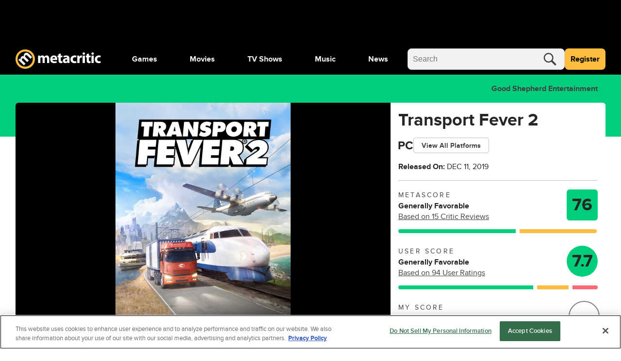

--- FILE ---
content_type: text/html; charset=utf-8
request_url: https://www.metacritic.com/game/transport-fever-2/
body_size: 123816
content:
<!doctype html>
<html data-n-head-ssr lang="en" data-edition="us" data-n-head="%7B%22lang%22:%7B%22ssr%22:%22en%22%7D,%22data-edition%22:%7B%22ssr%22:%22us%22%7D%7D">
  <head >
    <!-- running tag = 'metacritic.prod.a3721a.5a8a0a' -->
    <meta data-n-head="ssr" data-hid="charset" charset="utf-8"><meta data-n-head="ssr" data-hid="viewport" name="viewport" content="width=device-width, initial-scale=1"><meta data-n-head="ssr" data-hid="fb:admins" property="fb:admins" content="100001036810388"><meta data-n-head="ssr" data-hid="fb:app_id" property="fb:app_id" content="123113677890173"><meta data-n-head="ssr" data-hid="google-site-verification" name="google-site-verification" content="I1kHyfzmmG1fEVjq8GBUgkfCHc6PNtxce1_VyUuJhws"><meta data-n-head="ssr" data-hid="msapplication-navbutton-color" name="msapplication-navbutton-color" content="#424244"><meta data-n-head="ssr" data-hid="msapplication-square150x150logo" name="msapplication-square150x150logo" content="https://www.metacritic.com/a/mstile-150.png"><meta data-n-head="ssr" data-hid="msapplication-square310x310logo" name="msapplication-square310x310logo" content="https://www.metacritic.com/a/mstile-310.png"><meta data-n-head="ssr" data-hid="msapplication-square70x70logo" name="msapplication-square70x70logo" content="https://www.metacritic.com/a/mstile-70.png"><meta data-n-head="ssr" data-hid="msapplication-starturl" name="msapplication-starturl" content="https://www.metacritic.com/"><meta data-n-head="ssr" data-hid="msapplication-task-metacritic" name="msapplication-task" content="name=Home; action-uri=https://www.metacritic.com/; icon-uri=https://www.metacritic.com/a/img/favicon.ico"><meta data-n-head="ssr" data-hid="msapplication-task-games" name="msapplication-task" content="name=Forums; action-uri=http://www.metacritic.com/games; icon-uri=https://www.metacritic.com/a/img/favicon.ico"><meta data-n-head="ssr" data-hid="msapplication-task-movies" name="msapplication-task" content="name=News; action-uri=https://www.metacritic.com/movies/; icon-uri=https://www.metacritic.com/a/www/img/favicon.ico"><meta data-n-head="ssr" data-hid="msapplication-task-tv" name="msapplication-task" content="name=Reviews; action-uri=https://www.metacritic.com/tv/; icon-uri=https://www.metacritic.com/a/img/favicon.ico"><meta data-n-head="ssr" data-hid="msapplication-task-music" name="msapplication-task" content="name=Videos; action-uri=https://www.metacritic.com/music/; icon-uri=https://www.metacritic.com/a/img/favicon.ico"><meta data-n-head="ssr" data-hid="msapplication-TileColor" name="msapplication-TileColor" content="#ffffff"><meta data-n-head="ssr" data-hid="msapplication-TileImage" name="msapplication-TileImage" content="https://www.metacritic.com/a/www/img/mstile-144.png"><meta data-n-head="ssr" data-hid="msapplication-tooltip" name="msapplication-tooltip" content="Movie Reviews, TV Reviews, Game Reviews, and Music Reviews - Metacritic"><meta data-n-head="ssr" data-hid="msapplication-wide310x150logo" name="msapplication-wide310x150logo" content="https://www.metacritic.com/a/www/img/mstile-310x150.png"><meta data-n-head="ssr" data-hid="msapplication-window" name="msapplication-window" content="width=1024;height=768"><meta data-n-head="ssr" data-hid="p:domain_verify" name="p:domain_verify" content="47524839a64b83c951afca9ef6c838e0"><meta data-n-head="ssr" data-hid="theme-color" name="theme-color" content="#111111"><meta data-n-head="ssr" data-hid="twitter:account_id" name="twitter:account_id" content=""><meta data-n-head="ssr" data-hid="twitter:site" name="twitter:site" content="@metacritic"><meta data-n-head="ssr" data-hid="twitter:creator" name="twitter:creator" content="@metacritic"><meta data-n-head="ssr" data-hid="sentry-trace" name="sentry-trace" content="0cefba174aa143cf9571e7f534b87105-8ca848563d8c38ed-0"><meta data-n-head="ssr" data-hid="sentry-baggage" name="baggage" content="sentry-environment=production,sentry-release=metacritic.prod.a3721a.5a8a0a,sentry-public_key=ec55f8479c054a60a0e7dbad9fab6a6c,sentry-trace_id=0cefba174aa143cf9571e7f534b87105,sentry-transaction=GET%20%2Fgame%2Ftransport-fever-2%2F,sentry-sampled=false"><script type="application/javascript" charset="UTF-8">window.$neutronWindowPromises = {};</script><script type="application/javascript" charset="UTF-8">
        !function(t,e){"object"==typeof exports&&"undefined"!=typeof module?module.exports=e():"function"==typeof define&&define.amd?define(e):(t=t||self).uuidv4=e()}(this,(function(){"use strict";var t="undefined"!=typeof crypto&&crypto.getRandomValues&&crypto.getRandomValues.bind(crypto)||"undefined"!=typeof msCrypto&&"function"==typeof msCrypto.getRandomValues&&msCrypto.getRandomValues.bind(msCrypto),e=new Uint8Array(16);function n(){if(!t)throw new Error("crypto.getRandomValues() not supported. See https://github.com/uuidjs/uuid#getrandomvalues-not-supported");return t(e)}for(var o=[],r=0;r<256;++r)o.push((r+256).toString(16).substr(1));return function(t,e,r){"string"==typeof t&&(e="binary"===t?new Uint8Array(16):null,t=null);var u=(t=t||{}).random||(t.rng||n)();if(u[6]=15&u[6]|64,u[8]=63&u[8]|128,e){for(var i=r||0,d=0;d<16;++d)e[i+d]=u[d];return e}return function(t,e){var n=e||0,r=o;return(r[t[n+0]]+r[t[n+1]]+r[t[n+2]]+r[t[n+3]]+"-"+r[t[n+4]]+r[t[n+5]]+"-"+r[t[n+6]]+r[t[n+7]]+"-"+r[t[n+8]]+r[t[n+9]]+"-"+r[t[n+10]]+r[t[n+11]]+r[t[n+12]]+r[t[n+13]]+r[t[n+14]]+r[t[n+15]]).toLowerCase()}(u)}}));
        window.initialPageViewGuid = window.uuidv4();
      </script><script type="application/javascript">window.BidBarrel = window.BidBarrel || {}; window.BidBarrel.queue = window.BidBarrel.queue || [];</script><script type="application/javascript" async src="https://services.fandom.com/icbm/api/loader?app=metacritic-neutron"></script><script type="application/javascript" async charset="UTF-8" data-domain-script="50e16f1d-a929-4cc0-80a7-3c5c303eea6a" src="https://cdn.cookielaw.org/scripttemplates/otSDKStub.js"></script><script type="application/javascript">/* Generated by IdentityEngine - commit:7b3c5db */
(()=>{"use strict";const n=()=>window.fandomCmp&&window.fandomCmp.ready&&!window.fandomCmp.blocking;(()=>{var e;const o="[Consent Queue]",a=n=>!Array.isArray(n)&&"queue"in n,c=(n,e)=>{(n=>{var e;return void 0===n||!0===(null===(e=window.fandomCmp.consents)||void 0===e?void 0:e[n])})(e)&&n(window.fandomCmp.consents)},d=()=>{const n=a(window.consentCallbackQueue)?window.consentCallbackQueue.queue:window.consentCallbackQueue;for(console.debug(o,"flushing consent callback queue",n);n.length;){const{callback:e,category:o}=n.shift();c(e,o)}};if(null!==(e=window.consentCallbackQueue)&&void 0!==e||(window.consentCallbackQueue=[]),window.consentCallback=(e,d,l)=>{if(!n())return console.debug(o,"not ready, queuing callback",e,l),void(a(window.consentCallbackQueue)?window.consentCallbackQueue.push(e,d,l):window.consentCallbackQueue.push({name:e,callback:d,category:l}));c(d,l)},n())d();else{const e=()=>{n()&&(d(),window.removeEventListener("fandomConsentUpdate",e))};window.addEventListener("fandomConsentUpdate",e)}})()})();</script><meta data-n-head="ssr" name="nuxtstatus" content="loaded" data-hid="nuxtstatus"><meta data-n-head="ssr" name="adtags" content="cid=transport-fever-2%2Ctransport-fever-2&amp;collection=undefined&amp;edition=us&amp;pid=transport+fever+2&amp;section=PC&amp;tag=&amp;topic=&amp;type=game-title&amp;pageType=game&amp;ptype=game&amp;franchises=Transport+Fever&amp;platforms=PC%2CXbox+Series+X%2CXbox+One%2CPlayStation+5%2CPlayStation+4&amp;genres=Tycoon&amp;publishers=Urban+Games%2CGood+Shepherd+Entertainment&amp;themes=&amp;tv=&amp;game=Transport+Fever+2&amp;score=76&amp;pname=game" data-hid="adtags"><meta data-n-head="ssr" name="description" content="The classic transport simulation genre has a new gold standard with Transport Fever 2. Discover a whole new world by navigating transport routes through land, water and air. May progress and prosperity find their way." data-hid="description"><meta data-n-head="ssr" property="og:description" content="The classic transport simulation genre has a new gold standard with Transport Fever 2. Discover a whole new world by navigating transport routes through land, water and air. May progress and prosperity find their way." data-hid="og:description"><meta data-n-head="ssr" property="og:title" content="Transport Fever 2 Reviews" data-hid="og:title"><meta data-n-head="ssr" property="og:url" content="https://www.metacritic.com/game/transport-fever-2/" data-hid="og:url"><meta data-n-head="ssr" name="twitter:card" content="summary_large_image" data-hid="twitter:card"><meta data-n-head="ssr" name="twitter:description" content="The classic transport simulation genre has a new gold standard with Transport Fever 2. Discover a whole new world by navigating transport routes through land, water and air. May progress and prosperity find their way." data-hid="twitter:description"><meta data-n-head="ssr" name="twitter:title" content="Transport Fever 2 Reviews" data-hid="twitter:title"><meta data-n-head="ssr" name="twitter:url" content="https://www.metacritic.com/game/transport-fever-2/" data-hid="twitter:url"><title>Transport Fever 2 Reviews - Metacritic</title><link data-n-head="ssr" data-hid="icon" rel="icon" type="image/svg+xml" href="https://www.metacritic.com/a/img/favicon.svg"><link data-n-head="ssr" rel="preload" as="font" href="https://www.metacritic.com/a/neutron/fonts/ProximaNova/Extrabold.woff2" type="font/woff2" crossorigin="anonymous" data-hid="font-extra-bold"><link data-n-head="ssr" rel="preload" as="font" href="https://www.metacritic.com/a/neutron/fonts/ProximaNova/Bold.woff2" type="font/woff2" crossorigin="anonymous" data-hid="font-bold"><link data-n-head="ssr" rel="preload" as="font" href="https://www.metacritic.com/a/neutron/fonts/ProximaNova/Regular.woff2" type="font/woff2" crossorigin="anonymous" data-hid="font-regular"><link data-n-head="ssr" rel="preload" as="font" href="https://www.metacritic.com/a/neutron/fonts/ProximaNova/Light.woff2" type="font/woff2" crossorigin="anonymous" data-hid="font-light"><link data-n-head="ssr" rel="preload" as="font" href="https://www.metacritic.com/a/neutron/fonts/ProximaNova/Thin.woff2" type="font/woff2" crossorigin="anonymous" data-hid="font-thin"><link data-n-head="ssr" rel="canonical" href="https://www.metacritic.com/game/transport-fever-2/" data-hid="canonical"><script data-n-head="ssr" class="optanon-category-C0002" type="text/plain" charset="UTF-8" data-hid="gtm"><!-- Google Tag Manager -->
          (function(w,d,s,l,i){w[l]=w[l]||[];w[l].push({'gtm.start':
          new Date().getTime(),event:'gtm.js'});var f=d.getElementsByTagName(s)[0],
          j=d.createElement(s),dl=l!='dataLayer'?'&l='+l:'';j.async=true;j.src=
          'https://www.googletagmanager.com/gtm.js?id='+i+dl;f.parentNode.insertBefore(j,f);
          })(window,document,'script','dataLayer','GTM-PWVTCD9');
          <!-- End Google Tag Manager --></script><script data-n-head="ssr" charset="UTF-8" type="application/javascript" data-hid="vguid">
        !function(t,e){"object"==typeof exports&&"undefined"!=typeof module?module.exports=e():"function"==typeof define&&define.amd?define(e):(t=t||self).uuidv4=e()}(this,(function(){"use strict";var t="undefined"!=typeof crypto&&crypto.getRandomValues&&crypto.getRandomValues.bind(crypto)||"undefined"!=typeof msCrypto&&"function"==typeof msCrypto.getRandomValues&&msCrypto.getRandomValues.bind(msCrypto),e=new Uint8Array(16);function n(){if(!t)throw new Error("crypto.getRandomValues() not supported. See https://github.com/uuidjs/uuid#getrandomvalues-not-supported");return t(e)}for(var o=[],r=0;r<256;++r)o.push((r+256).toString(16).substr(1));return function(t,e,r){"string"==typeof t&&(e="binary"===t?new Uint8Array(16):null,t=null);var u=(t=t||{}).random||(t.rng||n)();if(u[6]=15&u[6]|64,u[8]=63&u[8]|128,e){for(var i=r||0,d=0;d<16;++d)e[i+d]=u[d];return e}return function(t,e){var n=e||0,r=o;return(r[t[n+0]]+r[t[n+1]]+r[t[n+2]]+r[t[n+3]]+"-"+r[t[n+4]]+r[t[n+5]]+"-"+r[t[n+6]]+r[t[n+7]]+"-"+r[t[n+8]]+r[t[n+9]]+"-"+r[t[n+10]]+r[t[n+11]]+r[t[n+12]]+r[t[n+13]]+r[t[n+14]]+r[t[n+15]]).toLowerCase()}(u)}}));
        window.initialPageViewGuid = window.uuidv4();
      </script><script data-n-head="ssr" charset="UTF-8" type="application/ld+json" data-hid="ld+json">{"@context":"https://schema.org","@type":"VideoGame","name":"Transport Fever 2","dateCreated":"2019-12-11T00:00:00.000Z","datePublished":"2019-12-11","description":"The classic transport simulation genre has a new gold standard with Transport Fever 2. Discover a whole new world by navigating transport routes through land, water and air. May progress and prosperity find their way.","contentRating":"","image":"https://www.metacritic.com/a/img/resize/08fe3c26ba3227ceb7df5687b5d2cbf69436d802/catalog/provider/6/12/6-1-812599-52.jpg?auto=webp&fit=crop&height=675&width=1200","url":"https://www.metacritic.com/game/transport-fever-2","aggregateRating":{"@type":"AggregateRating","name":"Metascore","description":"Metascore is a single score representing the critical consensus for games, movies, TV shows, and albums.","bestRating":100,"worstRating":0,"ratingValue":76,"reviewCount":16,"url":"https://www.metacritic.com/game/transport-fever-2/critic-reviews/"},"trailer":null,"genre":"Tycoon","screenshot":[{"@type":"ImageObject","caption":"Transport Fever 2","contentUrl":"https://www.metacritic.com/a/img/resize/08fe3c26ba3227ceb7df5687b5d2cbf69436d802/catalog/provider/6/12/6-1-812599-52.jpg?auto=webp&fit=crop&height=675&width=1200"}],"gamePlatform":["PC","Xbox Series X","Xbox One","PlayStation 5","PlayStation 4"],"publisher":[{"@type":"Organization","name":"Good Shepherd Entertainment"}]}</script><script data-n-head="ssr" type="application/javascript" src="https://static.wikia.nocookie.net/silversurfer/video/prod/standalone-dist/standAlone_RV_VideoPlayer.js" async onload="window.dispatchEvent(new Event(&quot;wikiaVideoPlayerLoaded&quot;))" data-hid="wikiaVideoPlayer"></script><link rel="modulepreload" href="https://www.metacritic.com/a/neutron/71b2baa.modern.js" as="script"><link rel="modulepreload" href="https://www.metacritic.com/a/neutron/b5bb77c.modern.js" as="script"><link rel="modulepreload" href="https://www.metacritic.com/a/neutron/c52449c.modern.js" as="script"><link rel="preload" href="https://www.metacritic.com/a/neutron/css/app.1530f6d.css" as="style"><link rel="modulepreload" href="https://www.metacritic.com/a/neutron/1a615f8.modern.js" as="script"><link rel="preload" href="https://www.metacritic.com/a/neutron/css/PageProductGame.c67edca.css" as="style"><link rel="modulepreload" href="https://www.metacritic.com/a/neutron/3aa0be5.modern.js" as="script"><link rel="modulepreload" href="https://www.metacritic.com/a/neutron/86c4c63.modern.js" as="script"><link rel="preload" href="https://www.metacritic.com/a/neutron/css/PageArticle/PageFrontDoor/PageFrontDoorGame/PageFrontDoorMovie/PageFrontDoorTv/PageGallery/PageProdu/0a515de7.f364a95.css" as="style"><link rel="modulepreload" href="https://www.metacritic.com/a/neutron/865b15a.modern.js" as="script"><link rel="preload" href="https://www.metacritic.com/a/neutron/css/PageProduct/PageProductGame/PageProductReviews/PageProductTv/PageProfileAccountView/PageProfileCompa/e3f0d177.196a46c.css" as="style"><link rel="modulepreload" href="https://www.metacritic.com/a/neutron/054af14.modern.js" as="script"><link rel="preload" href="https://www.metacritic.com/a/neutron/css/PageArticle/PageFrontDoor/PageFrontDoorGame/PageFrontDoorMovie/PageFrontDoorTv/PageGallery/PageProdu/b167f1d9.b23501c.css" as="style"><link rel="modulepreload" href="https://www.metacritic.com/a/neutron/ce8646b.modern.js" as="script"><link rel="stylesheet" href="https://www.metacritic.com/a/neutron/css/app.1530f6d.css"><link rel="stylesheet" href="https://www.metacritic.com/a/neutron/css/PageProductGame.c67edca.css"><link rel="stylesheet" href="https://www.metacritic.com/a/neutron/css/PageArticle/PageFrontDoor/PageFrontDoorGame/PageFrontDoorMovie/PageFrontDoorTv/PageGallery/PageProdu/0a515de7.f364a95.css"><link rel="stylesheet" href="https://www.metacritic.com/a/neutron/css/PageProduct/PageProductGame/PageProductReviews/PageProductTv/PageProfileAccountView/PageProfileCompa/e3f0d177.196a46c.css"><link rel="stylesheet" href="https://www.metacritic.com/a/neutron/css/PageArticle/PageFrontDoor/PageFrontDoorGame/PageFrontDoorMovie/PageFrontDoorTv/PageGallery/PageProdu/b167f1d9.b23501c.css">
  </head>
  <body >
    <!-- Google Tag Manager (noscript) -->
    <noscript>
      <iframe src="https://www.googletagmanager.com/ns.html?id=GTM-PWVTCD9" height="0" width="0" style="display:none;visibility:hidden"></iframe>
    </noscript>
    <!-- End Google Tag Manager (noscript) -->
    <div data-server-rendered="true" id="__nuxt"><!----><div id="__layout"><div class="c-layoutDefault"><!----> <svg class="c-globalSvgs c-siteSvgs"><symbol id="logoMobile" viewBox="0 0 41 40" fill="none"><path d="M37.6658 19.36C37.6658 23.9976 35.8239 28.4452 32.5452 31.7249C29.2664 35.0046 24.8193 36.8478 20.1818 36.8492C15.5443 36.8505 11.0961 35.0099 7.81539 31.7322C4.53472 28.4544 2.69022 24.0078 2.6875 19.3703C2.68479 14.7327 4.52409 10.284 7.80092 7.00236C11.0778 3.72074 15.5238 1.87494 20.1613 1.87087C24.7989 1.8668 29.2481 3.70481 32.5307 6.98068C35.8133 10.2565 37.6604 14.7021 37.6658 19.3396" fill="black"></path> <path d="M20.4822 8.05032e-06C15.1789 0.00472041 10.0946 2.11554 6.34742 5.86828C2.60021 9.62102 0.49689 14.7084 0.500003 20.0117C0.503076 25.315 2.61239 30.4 6.36407 34.1484C10.1158 37.8968 15.2026 40.0016 20.506 40C25.8093 39.9985 30.8949 37.8906 34.6444 34.14C38.3938 30.3894 40.5001 25.3031 40.5 19.9998V19.9764C40.4938 14.6731 38.3815 9.58935 34.6275 5.8432C30.8736 2.09705 25.7855 -0.00474688 20.4822 8.05032e-06ZM20.3908 4.27438C24.5447 4.27063 28.5301 5.91689 31.4704 8.85113C34.4107 11.7854 36.0652 15.7673 36.07 19.9212V19.9393C36.07 24.0932 34.4201 28.0769 31.4833 31.0146C28.5465 33.9522 24.5632 35.6031 20.4093 35.6043C16.2555 35.6055 12.2712 33.9569 9.33272 31.0209C6.39421 28.085 4.74207 24.1022 4.73964 19.9484C4.73728 15.7946 6.38474 11.8099 9.31976 8.87064C12.2548 5.93135 16.237 4.27808 20.3908 4.27438Z" fill="#FFBD3F"></path> <path d="M17.7181 32.9368L21.1281 29.5268L14.5615 22.9602C14.285 22.6837 13.9854 22.338 13.8242 21.9463C13.4555 21.163 13.2942 19.9418 14.1928 19.0432C15.2988 17.9372 16.7734 18.3981 18.2019 19.8266L24.5151 26.1398L27.9252 22.7297L21.3355 16.1401C21.059 15.8636 20.7364 15.4488 20.5751 15.1032C20.1374 14.2046 20.1604 13.0756 20.9668 12.2692C22.0958 11.1402 23.5704 11.5549 25.2063 13.1908L31.3352 19.3197L34.7453 15.9096L28.1095 9.27388C24.7455 5.90992 21.5889 6.02513 19.4231 8.19097C18.5936 9.02044 18.0867 9.89599 17.8333 10.8867C17.6259 11.7393 17.5568 12.6839 17.7411 13.6977L17.695 13.7438C16.0361 13.0526 14.1467 13.4673 12.6952 14.9189C10.7597 16.8543 10.8288 18.905 11.0593 20.1031L10.9901 20.1722L9.30816 18.8128L6.35892 21.762C7.39576 22.7067 8.63998 23.8587 10.0455 25.2642L17.7181 32.9368Z" fill="#F2F2F2"></path></symbol> <symbol id="logoWordmark" viewBox="0 0 176 40"><path d="M36.978 19.49a17.49 17.49 0 1 1 0-.021" fill="#000"></path> <path d="m17.209 32.937 3.41-3.41-6.567-6.567c-.276-.276-.576-.622-.737-1.014-.369-.783-.53-2.004.369-2.903 1.106-1.106 2.58-.645 4.009.784l6.313 6.313 3.41-3.41-6.59-6.59c-.276-.276-.599-.691-.76-1.037-.438-.898-.415-2.027.392-2.834 1.129-1.129 2.603-.714 4.24.922l6.128 6.129 3.41-3.41L27.6 9.274c-3.364-3.364-6.52-3.249-8.686-1.083-.83.83-1.337 1.705-1.59 2.696a6.71 6.71 0 0 0-.092 2.81l-.046.047c-1.66-.691-3.549-.277-5 1.175-1.936 1.935-1.866 3.986-1.636 5.184l-.07.07-1.681-1.36-2.95 2.949c1.037.945 2.282 2.097 3.687 3.502l7.673 7.673Z" fill="#F2F2F2"></path> <path d="M19.982 0A20 20 0 1 0 40 20v-.024A20 20 0 0 0 19.982 0Zm-.091 4.274A15.665 15.665 0 0 1 35.57 19.921v.018A15.665 15.665 0 1 1 19.89 4.274Z" fill="#FFBD3F"></path> <path d="M46.547 27.942h4.59v-8.84c0-.373.032-.807.187-1.18.28-.775.993-1.706 2.203-1.706 1.489 0 2.171 1.303 2.171 3.226v8.5h4.591V19.07c0-.372.062-.868.186-1.21.31-.9 1.086-1.644 2.172-1.644 1.52 0 2.234 1.272 2.234 3.475v8.251h4.59v-8.934c0-4.53-2.202-6.576-5.118-6.576-1.116 0-2.047.248-2.885.744a6.388 6.388 0 0 0-1.954 1.83h-.062c-.652-1.582-2.203-2.575-4.157-2.575-2.606 0-3.94 1.428-4.591 2.39h-.093l-.218-2.048h-3.97c.062 1.334.124 2.947.124 4.84v10.33Zm39.261-6.08c.062-.341.155-1.055.155-1.861 0-3.754-1.861-7.57-6.763-7.57-5.274 0-7.662 4.25-7.662 8.097 0 4.747 2.947 7.756 8.096 7.756 2.048 0 3.94-.342 5.491-.962l-.62-3.195c-1.272.403-2.575.62-4.188.62-2.203 0-4.126-.93-4.281-2.885h9.772Zm-9.803-3.226c.124-1.272.93-3.071 2.916-3.071 2.171 0 2.668 1.923 2.668 3.07h-5.584Zm12.612-9.152v3.289H86.6v3.474h2.017v6.205c0 2.14.434 3.598 1.303 4.498.744.775 2.016 1.334 3.536 1.334 1.334 0 2.451-.186 3.072-.435l-.032-3.567a7.694 7.694 0 0 1-1.395.124c-1.427 0-1.862-.838-1.862-2.668v-5.49h3.382v-3.475h-3.382V8.43l-4.622 1.054Zm22.596 9.493c0-3.567-1.613-6.546-6.669-6.546-2.761 0-4.84.745-5.895 1.334l.869 3.04c.993-.62 2.637-1.147 4.188-1.147 2.327 0 2.761 1.148 2.761 1.954v.217c-5.367-.03-8.903 1.862-8.903 5.801 0 2.42 1.83 4.654 4.901 4.654 1.799 0 3.35-.652 4.343-1.862h.093l.279 1.52h4.25c-.155-.837-.217-2.233-.217-3.691v-5.274Zm-4.591 3.444c0 .279-.031.558-.093.806-.31.962-1.272 1.737-2.451 1.737-1.055 0-1.861-.59-1.861-1.799 0-1.83 1.923-2.42 4.405-2.389v1.645Zm18.381 1.644c-.714.31-1.582.496-2.699.496-2.296 0-4.157-1.458-4.157-4.25-.031-2.482 1.582-4.25 4.064-4.25 1.241 0 2.078.217 2.637.465l.744-3.505c-.992-.372-2.357-.59-3.598-.59-5.646 0-8.686 3.63-8.686 8.066 0 4.778 3.133 7.787 8.034 7.787 1.8 0 3.382-.342 4.219-.714l-.558-3.505Zm2.369 3.877h4.716V20.25c0-.372.031-.744.093-1.055.31-1.458 1.489-2.388 3.226-2.388.528 0 .931.062 1.272.155v-4.467c-.341-.063-.558-.063-.993-.063-1.458 0-3.319.931-4.095 3.134h-.124l-.155-2.792h-4.064c.062 1.303.124 2.76.124 4.994v10.175Zm15.67 0v-15.17h-4.715v15.17h4.715Zm-2.357-21.777c-1.52 0-2.513 1.024-2.482 2.389-.031 1.303.962 2.357 2.451 2.357 1.551 0 2.543-1.054 2.543-2.357-.031-1.365-.992-2.389-2.512-2.389Zm5.976 3.319v3.289h-2.016v3.474h2.016v6.205c0 2.14.434 3.598 1.303 4.498.744.775 2.016 1.334 3.536 1.334 1.334 0 2.451-.186 3.072-.435l-.031-3.567a7.707 7.707 0 0 1-1.396.124c-1.427 0-1.862-.838-1.862-2.668v-5.49h3.382v-3.475h-3.382V8.43l-4.622 1.054Zm14.655 18.458v-15.17H156.6v15.17h4.716Zm-2.358-21.777c-1.52 0-2.513 1.024-2.482 2.389-.031 1.303.962 2.357 2.451 2.357 1.551 0 2.544-1.054 2.544-2.357-.031-1.365-.993-2.389-2.513-2.389Zm16.152 17.9c-.714.31-1.582.496-2.699.496-2.296 0-4.157-1.458-4.157-4.25-.031-2.482 1.582-4.25 4.064-4.25 1.241 0 2.078.217 2.637.465l.744-3.505c-.993-.372-2.358-.59-3.598-.59-5.646 0-8.687 3.63-8.687 8.066 0 4.778 3.134 7.787 8.035 7.787 1.799 0 3.381-.342 4.219-.714l-.558-3.505Z"></path></symbol> <symbol id="logoWordmarkPlaceholder" viewBox="0 0 176 40"><path d="M17.2088 32.937L20.6188 29.527L14.0522 22.9604C13.7757 22.6839 13.4762 22.3383 13.3149 21.9466C12.9462 21.1632 12.7849 19.942 13.6835 19.0434C14.7895 17.9375 16.2641 18.3983 17.6926 19.8268L24.0058 26.14L27.4159 22.73L20.8262 16.1403C20.5497 15.8638 20.2271 15.4491 20.0659 15.1034C19.6281 14.2049 19.6511 13.0758 20.4576 12.2694C21.5866 11.1404 23.0612 11.5551 24.6971 13.191L30.8259 19.3199L34.236 15.9099L27.6002 9.27409C24.2362 5.91013 21.0796 6.02534 18.9138 8.19118C18.0843 9.02065 17.5774 9.8962 17.324 10.887C17.1166 11.7395 17.0475 12.6841 17.2318 13.6979L17.1857 13.744C15.5268 13.0528 13.6374 13.4675 12.1859 14.9191C10.2504 16.8545 10.3196 18.9052 10.55 20.1033L10.4809 20.1724L8.79888 18.813L5.84965 21.7622C6.88648 22.7069 8.1307 23.859 9.53619 25.2645L17.2088 32.937V32.937Z"></path> <path d="M19.9822 8.05032e-06C14.6789 0.00472041 9.59462 2.11554 5.84741 5.86828C2.10021 9.62102 -0.00310998 14.7084 3.45157e-06 20.0117C0.00307557 25.315 2.11239 30.4 5.86407 34.1484C9.61575 37.8968 14.7026 40.0016 20.006 40C25.3093 39.9984 30.3949 37.8906 34.1443 34.14C37.8938 30.3893 40.0001 25.3031 40 19.9998V19.9764C39.9938 14.6731 37.8814 9.58935 34.1275 5.8432C30.3736 2.09705 25.2855 -0.00474688 19.9822 8.05032e-06ZM19.8908 4.27438C24.0447 4.27063 28.0301 5.91689 30.9704 8.85113C33.9107 11.7854 35.5652 15.7673 35.57 19.9212V19.9393C35.57 24.0932 33.9201 28.0769 30.9833 31.0145C28.0465 33.9522 24.0632 35.6031 19.9093 35.6043C15.7555 35.6055 11.7712 33.9569 8.83271 31.0209C5.89421 28.085 4.24207 24.1022 4.23964 19.9484C4.23727 15.7946 5.88474 11.8099 8.81975 8.87064C11.7548 5.93134 15.737 4.27808 19.8908 4.27438Z"></path> <path d="M46.5464 27.9426H51.1377V19.1013C51.1377 18.7291 51.1687 18.2948 51.3238 17.9225C51.603 17.147 52.3165 16.2163 53.5264 16.2163C55.0154 16.2163 55.6979 17.5192 55.6979 19.4426V27.9426H60.2891V19.0703C60.2891 18.6981 60.3512 18.2017 60.4753 17.8605C60.7855 16.9608 61.561 16.2163 62.6468 16.2163C64.1669 16.2163 64.8804 17.4882 64.8804 19.6908V27.9426H69.4716V19.0083C69.4716 14.4791 67.2691 12.4316 64.353 12.4316C63.2362 12.4316 62.3056 12.6798 61.468 13.1762C60.7545 13.6105 60.072 14.1999 59.5136 15.0065H59.4516C58.8001 13.4243 57.249 12.4316 55.2946 12.4316C52.6888 12.4316 51.3548 13.8587 50.7034 14.8203H50.6103L50.3932 12.7729H46.4224C46.4844 14.1068 46.5464 15.72 46.5464 17.6123V27.9426V27.9426Z"></path> <path d="M85.8077 21.8623C85.8697 21.5211 85.9628 20.8075 85.9628 20.001C85.9628 16.2473 84.1015 12.4316 79.2 12.4316C73.9263 12.4316 71.5376 16.6816 71.5376 20.5284C71.5376 25.2747 74.4847 28.2838 79.6343 28.2838C81.6817 28.2838 83.5741 27.9426 85.1252 27.3221L84.5047 24.1269C83.2328 24.5302 81.9299 24.7473 80.3168 24.7473C78.1142 24.7473 76.1909 23.8167 76.0358 21.8623H85.8077ZM76.0047 18.636C76.1288 17.3641 76.9354 15.5649 78.9208 15.5649C81.0923 15.5649 81.5887 17.4882 81.5887 18.636H76.0047Z"></path> <path d="M88.617 9.48442V12.7727H86.6006V16.2472H88.617V22.4516C88.617 24.5921 89.0513 26.0501 89.9199 26.9498C90.6645 27.7253 91.9363 28.2837 93.4564 28.2837C94.7904 28.2837 95.9071 28.0976 96.5276 27.8494L96.4966 24.2819C96.1553 24.3439 95.69 24.4059 95.1006 24.4059C93.6736 24.4059 93.2393 23.5684 93.2393 21.7381V16.2472H96.6207V12.7727H93.2393V8.42969L88.617 9.48442V9.48442Z"></path> <path d="M111.213 18.9773C111.213 15.4097 109.6 12.4316 104.543 12.4316C101.782 12.4316 99.704 13.1762 98.6492 13.7656L99.5179 16.8057C100.511 16.1853 102.155 15.6579 103.706 15.6579C106.032 15.6579 106.467 16.8057 106.467 17.6123V17.8294C101.1 17.7984 97.5635 19.6908 97.5635 23.6305C97.5635 26.0502 99.3938 28.2838 102.465 28.2838C104.264 28.2838 105.815 27.6324 106.808 26.4225H106.901L107.18 27.9426H111.43C111.275 27.105 111.213 25.709 111.213 24.251V18.9773V18.9773ZM106.622 22.4207C106.622 22.6999 106.591 22.9791 106.529 23.2273C106.219 24.1889 105.257 24.9645 104.078 24.9645C103.023 24.9645 102.217 24.3751 102.217 23.1652C102.217 21.3349 104.14 20.7455 106.622 20.7765V22.4207V22.4207Z"></path> <path d="M125.003 24.0648C124.289 24.3751 123.421 24.5612 122.304 24.5612C120.008 24.5612 118.147 23.1032 118.147 20.3112C118.116 17.8294 119.729 16.0612 122.211 16.0612C123.452 16.0612 124.289 16.2784 124.848 16.5265L125.592 13.0211C124.6 12.6488 123.235 12.4316 121.994 12.4316C116.348 12.4316 113.308 16.0612 113.308 20.4973C113.308 25.2747 116.441 28.2838 121.342 28.2838C123.142 28.2838 124.724 27.9426 125.561 27.5703L125.003 24.0648Z"></path> <path d="M127.373 27.9426H132.088V20.2492C132.088 19.8769 132.119 19.5046 132.181 19.1944C132.491 17.7364 133.67 16.8057 135.407 16.8057C135.935 16.8057 136.338 16.8678 136.679 16.9608V12.4937C136.338 12.4316 136.121 12.4316 135.686 12.4316C134.228 12.4316 132.367 13.3623 131.592 15.5649H131.468L131.312 12.7729H127.249C127.311 14.0758 127.373 15.5338 127.373 17.7674V27.9426V27.9426Z"></path> <path d="M143.042 27.9424V12.7727H138.327V27.9424H143.042ZM140.685 6.16504C139.165 6.16504 138.172 7.18877 138.203 8.55373C138.172 9.85665 139.165 10.9114 140.654 10.9114C142.205 10.9114 143.197 9.85665 143.197 8.55373C143.166 7.18877 142.205 6.16504 140.685 6.16504Z"></path> <path d="M146.661 9.48442V12.7727H144.645V16.2472H146.661V22.4516C146.661 24.5921 147.095 26.0501 147.964 26.9498C148.708 27.7253 149.98 28.2837 151.5 28.2837C152.834 28.2837 153.951 28.0976 154.572 27.8494L154.541 24.2819C154.199 24.3439 153.734 24.4059 153.145 24.4059C151.718 24.4059 151.283 23.5684 151.283 21.7381V16.2472H154.665V12.7727H151.283V8.42969L146.661 9.48442Z"></path> <path d="M161.316 27.9424V12.7727H156.6V27.9424H161.316ZM158.958 6.16504C157.438 6.16504 156.445 7.18877 156.476 8.55373C156.445 9.85665 157.438 10.9114 158.927 10.9114C160.478 10.9114 161.471 9.85665 161.471 8.55373C161.44 7.18877 160.478 6.16504 158.958 6.16504V6.16504Z"></path> <path d="M175.11 24.0648C174.396 24.3751 173.528 24.5612 172.411 24.5612C170.115 24.5612 168.254 23.1032 168.254 20.3112C168.223 17.8294 169.836 16.0612 172.318 16.0612C173.559 16.0612 174.396 16.2784 174.955 16.5265L175.699 13.0211C174.707 12.6488 173.342 12.4316 172.101 12.4316C166.455 12.4316 163.415 16.0612 163.415 20.4973C163.415 25.2747 166.548 28.2838 171.449 28.2838C173.248 28.2838 174.831 27.9426 175.668 27.5703L175.11 24.0648Z"></path></symbol> <symbol id="carat" viewBox="0 0 4 8"><path fill-rule="evenodd" clip-rule="evenodd" d="M0 8L4 3.95939L0.0804124 0L0 8Z"></path></symbol> <symbol id="hamburgerMenu" viewBox="0 0 18 14" width="18" height="14" fill="none"><path d="M1 1h16M1 7h16M1 13h16" stroke-width="2" stroke-linecap="round"></path></symbol> <symbol id="hamburgerMenu-closed" viewBox="0 0 14 14"><path d="M13 1L1 13M13 13L1 1" stroke="black" stroke-width="2" stroke-linecap="round"></path></symbol> <symbol id="share" viewBox="0 0 16 16"><path d="M14.61,6.37,8,1.57V3.79a9.94,9.94,0,0,0-6.62,9.36,9.07,9.07,0,0,0,.09,1.28A6.62,6.62,0,0,1,8,8.85v2.32Z"></path></symbol> <symbol id="filter" viewBox="0 0 16 16" fill="none"><path d="M15 1H1L6.4 8.35778V13.4444L9.6 15V8.35778L15 1Z" stroke-width="1.5" stroke-linecap="round" stroke-linejoin="round"></path></symbol> <symbol id="caretDown" viewBox="0 0 12 6" fill="none"><path d="M1 1L6 5L11 1" stroke-width="1.5" stroke-linecap="round"></path></symbol> <symbol id="facebook" viewBox="0 0 24 24"><g stroke="none" stroke-width="1" fill-rule="evenodd"><g><rect x="0" y="0" width="24" height="24"></rect> <path d="M7.89845098,14.9690745 L10.4374666,14.9690745 L10.4374666,21.99953 C5.65686081,21.244767 2,17.082571 2,12.060917 C2,6.50440928 6.47716062,2 12,2 C17.5229194,2 22,6.50440928 22,12.060917 C22,17.082571 18.3431792,21.244767 13.5625134,21.99953 L13.5625134,14.9690745 L15.8925993,14.9690745 L16.3359775,12.060917 L13.5625134,12.060917 L13.5625134,10.1736095 C13.5625134,9.37798848 13.9498945,8.60245648 15.1921336,8.60245648 L16.4531718,8.60245648 L16.4531718,6.1265378 C16.4531718,6.1265378 15.3087279,5.93003743 14.2146815,5.93003743 C11.9303934,5.93003743 10.4374666,7.32283918 10.4374666,9.84434563 L10.4374666,12.060917 L7.89845098,12.060917 L7.89845098,14.9690745 Z" fill="currentcolor"></path></g></g></symbol> <symbol id="twitter" viewBox="0 0 24 24"><g fill-rule="evenodd"><path d="M0 0h24v24H0z"></path><path d="M8.275 20c7.552 0 11.682-6.157 11.682-11.493 0-.176 0-.352-.009-.52A8.337 8.337 0 0022 5.893a8.44 8.44 0 01-2.358.637 4.05 4.05 0 001.805-2.237 8.398 8.398 0 01-2.606.98A4.117 4.117 0 0015.844 4C13.58 4 11.74 5.81 11.74 8.038c0 .318.034.628.111.921a11.711 11.711 0 01-8.463-4.222 4.002 4.002 0 00-.554 2.027c0 1.4.724 2.64 1.831 3.36a4.084 4.084 0 01-1.856-.503v.05c0 1.96 1.413 3.586 3.295 3.963a4.153 4.153 0 01-1.856.066c.52 1.609 2.035 2.773 3.831 2.807A8.34 8.34 0 012 18.174 11.574 11.574 0 008.275 20z" fill-rule="nonzero"></path></g></symbol> <symbol id="pinterest" viewBox="0 0 24 24"><g fill="none" fill-rule="evenodd"><path d="M0 0h24v24H0z"></path><path d="M11.959 2C6.459 2 2 6.459 2 11.959a9.962 9.962 0 006.328 9.279c-.09-.787-.164-2 .033-2.861.18-.779 1.164-4.95 1.164-4.95s-.295-.6-.295-1.476c0-1.385.803-2.418 1.803-2.418.852 0 1.262.64 1.262 1.401 0 .853-.54 2.132-.828 3.32-.238.992.5 1.803 1.476 1.803 1.77 0 3.13-1.868 3.13-4.557 0-2.385-1.712-4.05-4.163-4.05-2.836 0-4.5 2.124-4.5 4.32 0 .853.328 1.771.738 2.271.082.098.09.188.065.287-.074.311-.246.992-.279 1.131-.04.18-.147.221-.336.131-1.246-.582-2.024-2.393-2.024-3.86 0-3.14 2.278-6.025 6.582-6.025 3.45 0 6.14 2.459 6.14 5.754 0 3.434-2.165 6.197-5.165 6.197-1.008 0-1.959-.525-2.279-1.148l-.623 2.369c-.22.869-.827 1.95-1.237 2.615.934.287 1.918.442 2.95.442 5.5 0 9.96-4.459 9.96-9.959A9.939 9.939 0 0011.959 2z" fill="#000" fill-rule="nonzero"></path></g></symbol> <symbol id="flipboard" viewBox="0 0 100 100"><g shape-rendering="crispEdges"><path d="M35 35h25v25H35z" opacity=".8"></path> <path d="M35 10h50v25H35z" opacity=".9"></path> <path d="M10 10h25v80H10z"></path></g></symbol> <symbol id="reddit" viewBox="0 0 32 26.7"><path d="M22.9,14.5C23,14.7,23,15,23,15.2c0,0.4-0.2,0.9-0.4,1.2c-0.3,0.3-0.6,0.6-1,0.7h0c0,0,0,0,0,0c0,0,0,0,0,0 c-0.2,0.1-0.4,0.1-0.6,0.1c-0.5,0-0.9-0.2-1.3-0.5c-0.4-0.3-0.6-0.7-0.7-1.2c0,0,0,0,0,0c0,0,0,0,0,0h0c0-0.1,0-0.2,0-0.4 c0-0.4,0.1-0.8,0.4-1.2c0.2-0.3,0.6-0.6,1-0.7c0,0,0,0,0,0c0,0,0,0,0,0c0.2-0.1,0.5-0.1,0.7-0.1c0.4,0,0.8,0.1,1.2,0.4 C22.5,13.8,22.7,14.1,22.9,14.5C22.9,14.5,22.9,14.5,22.9,14.5C22.9,14.5,22.9,14.5,22.9,14.5L22.9,14.5z M21.6,19.7 c-0.2-0.1-0.4-0.2-0.6-0.2c-0.2,0-0.3,0-0.5,0.1c-1.4,0.8-3.1,1.3-4.7,1.3c-1.2,0-2.5-0.3-3.6-0.8l0,0l0,0 c-0.2-0.1-0.4-0.2-0.6-0.4c-0.1-0.1-0.2-0.1-0.3-0.2c-0.1-0.1-0.3-0.1-0.4-0.1c-0.1,0-0.2,0-0.4,0.1c0,0,0,0,0,0 c-0.2,0.1-0.3,0.2-0.4,0.4c-0.1,0.2-0.2,0.4-0.2,0.6c0,0.2,0,0.3,0.1,0.5c0.1,0.1,0.2,0.3,0.4,0.4c1.6,1.1,3.5,1.6,5.4,1.6 c1.7,0,3.4-0.4,4.9-1.1l0,0l0,0c0.2-0.1,0.5-0.2,0.7-0.4c0.1-0.1,0.2-0.2,0.4-0.3c0.1-0.1,0.2-0.3,0.2-0.4c0-0.1,0-0.2,0-0.2 c0-0.1,0-0.3-0.1-0.4C21.9,19.9,21.8,19.8,21.6,19.7L21.6,19.7z M10.4,17.1C10.4,17.1,10.4,17.1,10.4,17.1 c0.2,0.1,0.4,0.1,0.6,0.1c0.5,0,1-0.2,1.4-0.6c0.4-0.3,0.6-0.8,0.6-1.4c0,0,0,0,0,0c0,0,0-0.1,0-0.1c0-0.6-0.3-1-0.6-1.4 c-0.4-0.3-0.9-0.6-1.4-0.6c-0.1,0-0.3,0-0.4,0c0,0,0,0,0,0h0c-0.7,0.1-1.3,0.7-1.5,1.4c0,0,0,0,0,0C9,14.8,9,15,9,15.2 c0,0.4,0.1,0.9,0.4,1.2C9.6,16.7,10,17,10.4,17.1C10.4,17.1,10.4,17.1,10.4,17.1L10.4,17.1z M32,12.1L32,12.1c0,0.1,0,0.1,0,0.2 c0,0.8-0.2,1.5-0.7,2.2c-0.4,0.6-0.9,1.1-1.5,1.4c0,0.3,0.1,0.6,0.1,0.9c0,1.7-0.6,3.3-1.6,4.6v0h0c-1.9,2.5-4.7,3.9-7.6,4.7l0,0 c-1.5,0.4-3.1,0.6-4.7,0.6c-2.4,0-4.7-0.4-6.9-1.3v0h0c-2.3-0.9-4.5-2.4-5.8-4.6c-0.7-1.2-1.1-2.5-1.1-3.9c0-0.3,0-0.6,0.1-0.9 c-0.6-0.3-1.1-0.8-1.5-1.4C0.3,13.9,0,13.2,0,12.4v0c0-1.1,0.5-2.1,1.2-2.8c0.7-0.7,1.7-1.2,2.8-1.2h0c0.1,0,0.2,0,0.3,0 c0.5,0,1.1,0.1,1.6,0.3l0,0h0C6.3,8.8,6.8,9,7.1,9.3c0.1-0.1,0.3-0.1,0.4-0.2c2.3-1.4,5-1.9,7.6-2c0-1.3,0.2-2.7,0.8-3.8 c0.5-1,1.4-1.8,2.5-2l0,0h0c0.4-0.1,0.8-0.1,1.2-0.1c1.1,0,2.2,0.3,3.2,0.7c0.5-0.7,1.1-1.2,1.9-1.5l0,0l0,0 C25.3,0.1,25.8,0,26.2,0c0.5,0,1,0.1,1.5,0.3v0c0,0,0,0,0,0c0,0,0,0,0,0C28.4,0.6,29,1,29.4,1.6C29.8,2.2,30,3,30,3.7 c0,0.1,0,0.3,0,0.4l0,0c0,0,0,0,0,0c-0.1,1-0.6,1.8-1.2,2.4c-0.7,0.6-1.6,1-2.5,1c-0.1,0-0.3,0-0.4,0c-0.9-0.1-1.8-0.5-2.4-1.2 c-0.6-0.7-1-1.5-1-2.5c0,0,0-0.1,0-0.1C21.6,3.3,20.7,3,19.8,3c-0.1,0-0.3,0-0.4,0h0c-0.7,0.1-1.3,0.5-1.6,1.1v0 c-0.5,0.9-0.6,1.9-0.6,3c2.6,0.2,5.2,0.8,7.4,2.1h0l0,0c0,0,0.1,0.1,0.2,0.1C25,9.2,25.2,9,25.4,8.9c0.7-0.5,1.5-0.7,2.3-0.7 c0.4,0,0.7,0,1.1,0.1h0l0,0c0,0,0,0,0,0c0.8,0.2,1.6,0.7,2.2,1.3C31.5,10.4,31.9,11.2,32,12.1L32,12.1L32,12.1z M24.4,3.6 c0,0,0,0.1,0,0.1v0c0,0.4,0.2,0.9,0.6,1.2c0.3,0.3,0.8,0.5,1.2,0.5h0c0,0,0.1,0,0.1,0c0.4,0,0.9-0.2,1.2-0.5 C27.8,4.6,28,4.2,28,3.8v0c0,0,0-0.1,0-0.1c0-0.5-0.2-0.9-0.6-1.2c-0.3-0.3-0.8-0.5-1.2-0.5c-0.1,0-0.3,0-0.4,0.1h0l0,0 c-0.4,0.1-0.7,0.3-1,0.6C24.6,2.9,24.4,3.2,24.4,3.6L24.4,3.6z M5.4,10.5c-0.3-0.2-0.7-0.3-1.1-0.3c-0.1,0-0.1,0-0.2,0h0l0,0 c-0.5,0-1,0.2-1.4,0.6c-0.4,0.4-0.6,0.8-0.7,1.4v0l0,0c0,0,0,0.1,0,0.1c0,0.3,0.1,0.6,0.3,0.9c0.1,0.2,0.3,0.4,0.5,0.6 C3.4,12.6,4.3,11.5,5.4,10.5L5.4,10.5z M27.8,16.9c0-1.2-0.4-2.3-1.1-3.2c-1.3-1.9-3.4-3.1-5.6-3.8l0,0c-0.4-0.1-0.8-0.2-1.3-0.3 c-1.3-0.3-2.6-0.4-3.9-0.4c-1.7,0-3.5,0.3-5.2,0.8c-2.2,0.7-4.3,1.9-5.6,3.8v0c-0.7,0.9-1.1,2.1-1.1,3.3c0,0.4,0.1,0.9,0.2,1.3 l0,0c0.2,0.9,0.7,1.8,1.3,2.5c0.6,0.7,1.4,1.3,2.2,1.8c0.2,0.1,0.4,0.2,0.5,0.3c2.3,1.3,5,1.9,7.6,1.9c0.4,0,0.9,0,1.3,0 c2.7-0.2,5.3-1,7.5-2.6v0c0.7-0.5,1.3-1.1,1.8-1.8c0.5-0.7,0.9-1.5,1-2.3v0C27.8,17.5,27.8,17.2,27.8,16.9L27.8,16.9z M29.9,12.3 c0-0.3-0.1-0.6-0.2-0.8l0,0l0,0c-0.2-0.4-0.5-0.7-0.8-0.9c-0.4-0.2-0.8-0.3-1.2-0.3c-0.4,0-0.7,0.1-1.1,0.3c1.1,0.9,2,2,2.6,3.3 c0.2-0.2,0.4-0.4,0.5-0.6C29.8,13,29.9,12.6,29.9,12.3L29.9,12.3z M29.9,12.3"></path></symbol> <symbol id="facebook_f" viewBox="0 0 15 32"><path d="M14.673 10.8043H9.81847V7.62038C9.81847 6.42467 10.6109 6.14591 11.1691 6.14591C11.726 6.14591 14.5949 6.14591 14.5949 6.14591V0.889387L9.87689 0.870972C4.63942 0.870972 3.44752 4.79146 3.44752 7.30034V10.8043H0.418579V16.2208H3.44752C3.44752 23.1721 3.44752 31.5478 3.44752 31.5478H9.81847C9.81847 31.5478 9.81847 23.0896 9.81847 16.2208H14.1174L14.673 10.8043Z"></path></symbol> <symbol id="instagram" viewBox="0 0 36 36"><path d="M18 3.2445C22.806 3.2445 23.376 3.2625 25.275 3.3495C30.153 3.5715 32.4315 5.886 32.6535 10.728C32.7405 12.6255 32.757 13.1955 32.757 18.0015C32.757 22.809 32.739 23.3775 32.6535 25.275C32.43 30.1125 30.1575 32.4315 25.275 32.6535C23.376 32.7405 22.809 32.7585 18 32.7585C13.194 32.7585 12.624 32.7405 10.7265 32.6535C5.8365 32.43 3.57 30.105 3.348 25.2735C3.261 23.376 3.243 22.8075 3.243 18C3.243 13.194 3.2625 12.6255 3.348 10.7265C3.5715 5.886 5.844 3.57 10.7265 3.348C12.6255 3.2625 13.194 3.2445 18 3.2445ZM18 0C13.1115 0 12.4995 0.021 10.5795 0.108C4.0425 0.408 0.4095 4.035 0.1095 10.578C0.021 12.4995 0 13.1115 0 18C0 22.8885 0.021 23.502 0.108 25.422C0.408 31.959 4.035 35.592 10.578 35.892C12.4995 35.979 13.1115 36 18 36C22.8885 36 23.502 35.979 25.422 35.892C31.953 35.592 35.595 31.965 35.8905 25.422C35.979 23.502 36 22.8885 36 18C36 13.1115 35.979 12.4995 35.892 10.5795C35.598 4.0485 31.9665 0.4095 25.4235 0.1095C23.502 0.021 22.8885 0 18 0V0ZM18 8.757C12.8955 8.757 8.757 12.8955 8.757 18C8.757 23.1045 12.8955 27.2445 18 27.2445C23.1045 27.2445 27.243 23.106 27.243 18C27.243 12.8955 23.1045 8.757 18 8.757ZM18 24C14.6865 24 12 21.315 12 18C12 14.6865 14.6865 12 18 12C21.3135 12 24 14.6865 24 18C24 21.315 21.3135 24 18 24ZM27.609 6.2325C26.415 6.2325 25.4475 7.2 25.4475 8.3925C25.4475 9.585 26.415 10.5525 27.609 10.5525C28.8015 10.5525 29.7675 9.585 29.7675 8.3925C29.7675 7.2 28.8015 6.2325 27.609 6.2325Z"></path></symbol> <symbol id="gamespot" viewBox="0 0 108 34"><path d="M99.9445 9.03559C98.1241 9.03888 96.3605 9.66595 94.9514 10.811L98.9312 4.97579L91.5759 9.92987L93.3834 1.28291L88.4969 8.6713L86.8244 0L85.1591 8.6713L80.2786 1.30395L82.0795 9.9325L74.7388 5.00077L78.71 10.7926C77.2958 9.65359 75.5301 9.03314 73.7096 9.03559C70.9741 9.03559 68.604 10.3902 67.1294 12.4385C65.6733 10.3902 63.2906 9.03559 60.5571 9.03559C59.2679 9.03839 57.9983 9.34897 56.8552 9.94118C55.7121 10.5334 54.729 11.3899 53.9887 12.4385C53.2488 11.39 52.2661 10.5336 51.1233 9.94142C49.9806 9.34921 48.7113 9.03854 47.4224 9.03559C44.7128 9.03559 42.3155 10.3902 40.8481 12.4385C40.112 11.3894 39.132 10.5323 37.9913 9.93993C36.8506 9.34752 35.5829 9.0373 34.2957 9.03559C31.5821 9.03559 29.1841 10.3902 27.7082 12.4385C26.9726 11.3889 25.9927 10.5314 24.8519 9.93896C23.711 9.34649 22.443 9.03658 21.1558 9.03559C18.4421 9.03559 16.0515 10.3902 14.5742 12.4385C13.8381 11.3876 12.857 10.5292 11.7146 9.93669C10.5722 9.34414 9.30252 9.03498 8.01383 9.03559C3.60252 9.03559 0 12.6167 0 17.0125C0 21.4083 3.60252 24.9874 8.01713 24.9874C9.30544 24.9911 10.5754 24.6841 11.7181 24.0929C12.8607 23.5017 13.8419 22.6439 14.5775 21.5931C16.0548 23.6467 18.4481 24.9874 21.1591 24.9874C22.446 24.9894 23.7142 24.6817 24.8553 24.0906C25.9964 23.4995 26.9764 22.6425 27.7115 21.5931C29.1894 23.6467 31.59 24.9874 34.301 24.9874C35.5878 24.9887 36.8558 24.6807 37.9967 24.0896C39.1377 23.4986 40.1178 22.642 40.8534 21.5931C41.5937 22.6415 42.5773 23.4974 43.721 24.0882C44.8646 24.6791 46.1347 24.9876 47.4237 24.9876C48.7128 24.9876 49.9829 24.6791 51.1265 24.0882C52.2702 23.4974 53.2538 22.6415 53.994 21.5931C54.7343 22.6415 55.7179 23.4974 56.8616 24.0882C58.0052 24.6791 59.2753 24.9876 60.5643 24.9876C61.8534 24.9876 63.1235 24.6791 64.2671 24.0882C65.4108 23.4974 66.3944 22.6415 67.1347 21.5931C68.6093 23.648 70.9794 24.9874 73.7149 24.9874C75.588 24.9874 77.3114 24.3404 78.7153 23.2837L74.7441 29.0183L82.0987 24.0728L80.2971 32.7105L85.1764 25.3386L86.8416 34L88.5294 25.3386L93.4079 32.6947L91.5931 24.057L98.9431 29.0104L95.0288 23.3192C96.4373 24.3988 98.1656 24.9853 99.9445 24.9874C104.405 24.9874 108 21.409 108 17.0138C108 12.6187 104.405 9.03559 99.9445 9.03559ZM99.9948 23.8867C96.9502 23.8867 94.7846 22.1244 91.9863 20.3832L95.4074 25.4806L90.1224 21.8462L91.7493 28.3081L88.0905 22.6531L86.8754 29.1136L85.6516 22.6531L81.9928 28.3081L83.6197 21.8462L78.3347 25.4806L81.7195 20.4364C78.9092 22.1606 76.6674 23.8867 73.6997 23.8867C72.2446 23.886 70.8267 23.4303 69.647 22.5842C68.4672 21.738 67.5855 20.5445 67.1267 19.1726C66.6682 20.5447 65.7864 21.7385 64.6065 22.5845C63.4265 23.4305 62.0083 23.8859 60.5531 23.8859C59.0979 23.8859 57.6797 23.4305 56.4997 22.5845C55.3198 21.7385 54.438 20.5447 53.9795 19.1726C53.521 20.5447 52.6392 21.7385 51.4592 22.5845C50.2792 23.4305 48.861 23.8859 47.4059 23.8859C45.9507 23.8859 44.5325 23.4305 43.3525 22.5845C42.1725 21.7385 41.2907 20.5447 40.8323 19.1726C40.3738 20.5447 39.492 21.7385 38.312 22.5845C37.132 23.4305 35.7138 23.8859 34.2586 23.8859C32.8035 23.8859 31.3853 23.4305 30.2053 22.5845C29.0253 21.7385 28.1435 20.5447 27.685 19.1726C27.2267 20.5448 26.345 21.7387 25.1651 22.5848C23.9852 23.4309 22.5669 23.8863 21.1117 23.8863C19.6566 23.8863 18.2383 23.4309 17.0584 22.5848C15.8785 21.7387 14.9968 20.5448 14.5385 19.1726C14.0189 20.7247 12.9603 22.0423 11.5521 22.8897C10.144 23.7371 8.47818 24.0589 6.85301 23.7975C5.22783 23.536 3.74938 22.7084 2.68233 21.4628C1.61528 20.2172 1.0293 18.635 1.0293 16.9993C1.0293 15.3637 1.61528 13.7814 2.68233 12.5359C3.74938 11.2903 5.22783 10.4627 6.85301 10.2012C8.47818 9.93978 10.144 10.2616 11.5521 11.1089C12.9603 11.9563 14.0189 13.274 14.5385 14.8261C14.9968 13.4539 15.8785 12.26 17.0584 11.4139C18.2383 10.5678 19.6566 10.1124 21.1117 10.1124C22.5669 10.1124 23.9852 10.5678 25.1651 11.4139C26.345 12.26 27.2267 13.4539 27.685 14.8261C28.1435 13.454 29.0253 12.2602 30.2053 11.4142C31.3853 10.5681 32.8035 10.1128 34.2586 10.1128C35.7138 10.1128 37.132 10.5681 38.312 11.4142C39.492 12.2602 40.3738 13.454 40.8323 14.8261C41.2907 13.454 42.1725 12.2602 43.3525 11.4142C44.5325 10.5681 45.9507 10.1128 47.4059 10.1128C48.861 10.1128 50.2792 10.5681 51.4592 11.4142C52.6392 12.2602 53.521 13.454 53.9795 14.8261C54.438 13.454 55.3198 12.2602 56.4997 11.4142C57.6797 10.5681 59.0979 10.1128 60.5531 10.1128C62.0083 10.1128 63.4265 10.5681 64.6065 11.4142C65.7864 12.2602 66.6682 13.454 67.1267 14.8261C67.5857 13.4544 68.4675 12.261 69.6472 11.415C70.8269 10.5691 72.2447 10.1134 73.6997 10.1127C76.7839 10.1127 78.9092 11.8388 81.7195 13.5623L78.3347 8.51808L83.6197 12.1531L81.9928 5.69187L85.6516 11.3469L86.8681 4.88504L88.0885 11.3463L91.7473 5.69122L90.1205 12.1524L95.4054 8.51743L92.0531 13.5149C94.8462 11.8052 97.2772 10.114 99.9954 10.114C101.834 10.114 103.597 10.8395 104.897 12.131C106.197 13.4226 106.927 15.1742 106.927 17.0007C106.927 18.8271 106.197 20.5788 104.897 21.8703C103.597 23.1618 101.834 23.8873 99.9954 23.8873L99.9948 23.8867Z"></path> <path d="M11.065 20.0417C10.8599 19.9125 10.6199 19.8487 10.3773 19.8589C10.1702 19.8589 9.64199 19.943 8.81996 20.112C8.4907 20.1873 8.1544 20.2281 7.81658 20.2337C6.91033 20.2489 6.03386 19.9123 5.37365 19.2953C4.71178 18.6614 4.36761 17.8987 4.36761 17.0044C4.36761 16.0897 4.69259 15.3223 5.36967 14.7101C6.06463 14.0756 6.94094 13.7659 8.00786 13.7659C8.70678 13.7659 9.25944 13.8139 9.71679 13.9283C9.7876 13.9421 10.1357 14.0545 10.7526 14.2781L10.5004 15.2368C10.2725 15.1386 10.0362 15.0609 9.79422 15.0047C9.46656 14.9151 9.12803 14.8709 8.78819 14.8732C8.09258 14.8732 7.54985 15.0928 7.13883 15.5308C6.75959 15.9312 6.58353 16.4329 6.58353 17.0175C6.58353 17.6021 6.75297 18.0663 7.10044 18.4543C7.25245 18.6345 7.44306 18.7787 7.65834 18.8763C7.87362 18.9739 8.10814 19.0225 8.34475 19.0185C8.52941 19.0185 8.69288 18.9896 8.81996 18.8765C8.88331 18.8197 8.93356 18.75 8.96726 18.6721C9.00096 18.5943 9.01732 18.5101 9.01521 18.4254V17.1122H11.067L11.065 20.0417Z"></path> <path d="M19.7619 17.9575L20.6382 16.0775L21.5204 17.9575H19.7619ZM21.8798 13.9556H20.4118L17.5453 20.0413H18.7836L19.2416 19.055H22.0493L22.5059 20.0413H24.7609L21.8798 13.9556Z"></path> <path d="M37.8843 20.0413H35.8378V16.3662L34.2792 18.5756H33.1394L31.8064 16.647V20.0413H30.6727V13.9556H32.3889L34.2792 16.6259L36.186 13.9556H37.8843V20.0413Z"></path> <path d="M49.915 20.0413H44.869V13.9556H49.9143V15.0622H46.936V16.188H48.993V17.3019H46.9393V18.9379H49.9176L49.915 20.0413Z"></path> <path d="M63.4077 18.3672C63.4077 18.8598 63.1661 19.2819 62.6704 19.6482C62.1369 20.0427 61.442 20.2341 60.5769 20.2341C59.9782 20.2399 59.3862 20.1094 58.8461 19.8527C58.3859 19.6417 57.9689 19.3479 57.6164 18.986L58.2346 18.2377C58.525 18.4823 58.8524 18.6798 59.2049 18.8229C59.5358 18.965 59.9045 19.0149 60.3082 19.0149C60.5729 19.0149 60.7616 18.986 60.9178 18.8729C60.9839 18.8372 61.0388 18.7841 61.0764 18.7193C61.1141 18.6546 61.1329 18.5807 61.1309 18.506C61.1309 18.2752 60.649 17.9799 59.6913 17.611C59.0493 17.3815 58.588 17.085 58.2802 16.7562C57.9725 16.4274 57.8169 16.0684 57.8169 15.6456C57.8169 15.1235 58.0479 14.6862 58.4907 14.3351C58.962 13.9537 59.5682 13.7634 60.3095 13.7643C60.8733 13.7636 61.4319 13.8707 61.9549 14.0799C62.3864 14.2359 62.7922 14.4549 63.1588 14.7296L62.6068 15.5555C62.3154 15.3739 62.0047 15.2251 61.6802 15.1116C61.336 15.0126 60.9796 14.9621 60.6212 14.9617C60.4617 14.9576 60.3039 14.9948 60.1632 15.0696C60.1138 15.0997 60.0733 15.1423 60.0456 15.193C60.018 15.2436 60.0042 15.3006 60.0057 15.3582C60.0057 15.4693 60.0838 15.589 60.2632 15.7304C60.4425 15.8718 60.749 16.0138 61.1673 16.1677C62.0045 16.4347 62.5863 16.8009 62.947 17.1974C63.249 17.5123 63.4145 17.9324 63.4077 18.3672Z"></path> <path d="M74.9943 16.6023C74.7452 16.787 74.4405 16.8822 74.1299 16.8725H73.3138V15.0622H74.1299C74.4399 15.0616 74.7423 15.1578 74.9943 15.3371C75.2286 15.5193 75.3484 15.7441 75.3484 15.9717C75.3484 16.2321 75.2286 16.4346 74.9943 16.6023ZM74.7388 18.0134C75.4629 18.0134 76.0863 17.8076 76.6112 17.4084C77.1222 17.0139 77.371 16.5286 77.371 15.9717C77.371 15.4147 77.1222 14.9353 76.6112 14.5395C76.0863 14.1449 75.4629 13.9556 74.7388 13.9556H71.2422V20.0413H73.3138V18.0134H74.7388Z"></path> <path d="M87.7451 18.4354C87.4975 18.8378 87.2156 19.0147 86.8926 19.0147C86.5696 19.0147 86.2704 18.843 86.0216 18.4505C85.7847 18.0078 85.6608 17.5141 85.6608 17.0127C85.6608 16.5113 85.7847 16.0176 86.0216 15.5749C86.2863 15.1679 86.5676 14.9614 86.8926 14.9614C87.2175 14.9614 87.526 15.1679 87.7596 15.5532C88.0071 15.9544 88.1269 16.4324 88.1269 16.9999C88.1269 17.5615 88.0071 18.0487 87.7451 18.4354ZM89.3044 14.7017C88.6591 14.0757 87.8523 13.766 86.8787 13.766C85.9375 13.766 85.1287 14.0757 84.4556 14.7017C83.8023 15.3369 83.4694 16.1056 83.4694 17.0032C83.4694 17.9008 83.8004 18.6602 84.4556 19.2941C85.1093 19.9088 85.9787 20.2455 86.8787 20.2325C87.8525 20.2325 88.6611 19.9197 89.3044 19.2941C89.9927 18.6602 90.3184 17.8975 90.3184 17.0032C90.3184 16.1089 89.9775 15.3369 89.3044 14.7017Z"></path> <path d="M102.984 15.0622H100.986V20.0413H98.9556V15.0622H96.9489V13.9556H102.984V15.0622Z"></path></symbol> <symbol id="tvguide" viewBox="0 0 36 36"><path fill-rule="evenodd" clip-rule="evenodd" d="M3.39058 0H32.6094C34.4878 0 36 1.5122 36 3.39058V32.6094C36 34.4878 34.4878 36 32.6094 36H3.39058C1.5122 36 0 34.4878 0 32.6094V3.39058C0 1.5122 1.5122 0 3.39058 0Z"></path> <path d="M8.05951 20.1433V9.59341H4.23602V5.81177H16.1764V9.59341H12.3743V20.1433H8.05951Z" fill="#F2F2F2"></path> <path d="M21.0849 20.1433L15.8303 5.81177H20.7218L23.7977 15.4593L26.8736 5.81177H31.7651L26.5104 20.1433H21.0849Z" fill="#F2F2F2"></path> <path d="M4.17871 26.916C4.17871 24.9085 5.70068 23.6335 7.55558 23.6335C8.87779 23.6335 9.70536 24.2995 10.181 25.0512L9.05852 25.6601C8.77315 25.2129 8.23095 24.8323 7.55558 24.8323C6.40459 24.8323 5.56751 25.7172 5.56751 26.916C5.56751 28.1147 6.40459 28.9996 7.55558 28.9996C8.11681 28.9996 8.64949 28.7522 8.90633 28.5143V27.7532H7.23216V26.5734H10.2571V29.0091C9.61024 29.7322 8.70657 30.2079 7.55558 30.2079C5.70068 30.2079 4.17871 28.9139 4.17871 26.916H4.17871Z" fill="#F2F2F2"></path> <path d="M11.2067 27.5542V23.739H12.5764V27.5066C12.5764 28.3915 13.0901 29.0004 14.0699 29.0004C15.0496 29.0004 15.5538 28.3915 15.5538 27.5066V23.739H16.9331V27.5447C16.9331 29.1241 16.0009 30.1992 14.0699 30.1992C12.1389 30.1992 11.2067 29.1146 11.2067 27.5542Z" fill="#F2F2F2"></path> <path d="M18.1164 30.085V23.739H19.4671V30.085H18.1164Z" fill="#F2F2F2"></path> <path d="M20.5792 30.085V23.739H23.081C25.069 23.739 26.4483 25.0044 26.4483 26.9168C26.4483 28.8291 25.069 30.085 23.081 30.085H20.5792ZM25.069 26.9168C25.069 25.7941 24.3841 24.9283 23.081 24.9283H21.93V28.8957H23.081C24.3366 28.8957 25.069 27.9919 25.069 26.9168Z" fill="#F2F2F2"></path> <path d="M27.3016 30.0541V23.7081H31.7914V24.8974H28.6523V26.2389H31.7248V27.4282H28.6523V28.8648H31.7914V30.0541H27.3016Z" fill="#F2F2F2"></path></symbol> <symbol id="gamefaqs" viewBox="0 0 106 18"><path d="M33.368 7.33582L31.6153 15.5843H34.8879L36.6376 7.33582H33.368ZM25.9638 15.5843H29.334L31.0895 7.33582H27.7193L25.9638 15.5843Z"></path> <path d="M39.3405 5.85932L37.2001 15.5735H40.5817L43.0524 4.30791C43.1144 4.08823 43.1225 3.857 43.0762 3.63356C43.0298 3.41012 42.9303 3.20097 42.786 3.02361C42.6417 2.84626 42.4568 2.70585 42.2467 2.61414C42.0366 2.52244 41.8075 2.4821 41.5786 2.4965H28.7794L28.1329 5.49646H39.0503C39.0958 5.49431 39.1412 5.50295 39.1826 5.52165C39.2241 5.54035 39.2605 5.56858 39.2888 5.60402C39.3172 5.63945 39.3366 5.68108 39.3456 5.72547C39.3546 5.76986 39.3529 5.81573 39.3405 5.85932Z"></path> <path d="M13.7537 0.0231934H5.0198C4.45187 0.0436264 3.90614 0.247735 3.46542 0.604547C3.0247 0.961359 2.71305 1.4514 2.57775 2.00031L2.31057 3.26315H15.331L13.7537 0.0231934ZM8.00772 9.31735H10.8462L10.355 11.6345C10.3271 11.7435 10.2644 11.8405 10.1763 11.9111C10.0883 11.9817 9.97957 12.0219 9.86655 12.0259H4.43658C4.38711 12.0293 4.33755 12.0207 4.29213 12.0009C4.2467 11.9812 4.20676 11.9508 4.17571 11.9123C4.14467 11.8739 4.12344 11.8285 4.11383 11.7801C4.10423 11.7317 4.10653 11.6818 4.12055 11.6345L5.58578 4.79456H1.97442L0.0552624 13.7144C-0.0101114 13.9531 -0.0175993 14.2037 0.0334143 14.4458C0.0844279 14.6879 0.192486 14.9144 0.348706 15.1069C0.504925 15.2993 0.704844 15.4522 0.932027 15.5528C1.15921 15.6535 1.40717 15.6991 1.65552 15.6858H10.7629C11.3302 15.665 11.8753 15.4615 12.3162 15.1059C12.7572 14.7504 13.0701 14.2621 13.2078 13.7144L14.8828 6.11168H6.55111L8.00772 9.31735Z"></path> <path d="M26.0213 2.50731H19.2841L16.3249 5.49584H23.8292C23.8744 5.49416 23.9194 5.50314 23.9605 5.52204C24.0016 5.54094 24.0376 5.56923 24.0656 5.6046C24.0936 5.63998 24.1129 5.68143 24.1217 5.72559C24.1305 5.76974 24.1287 5.81535 24.1165 5.8587L22.815 11.89C22.789 11.9912 22.7307 12.0812 22.6488 12.1467C22.567 12.2121 22.466 12.2494 22.3611 12.2529H17.9137C17.8684 12.2546 17.8234 12.2456 17.7823 12.2267C17.7412 12.2078 17.7052 12.1795 17.6772 12.1441C17.6492 12.1088 17.63 12.0673 17.6212 12.0232C17.6123 11.979 17.6141 11.9334 17.6264 11.89L17.9137 10.5672H21.8813L20.4965 7.37296H17.3103C16.7878 7.39153 16.2856 7.57854 15.8793 7.90579C15.473 8.23304 15.1847 8.6828 15.0579 9.18722L14.7993 10.3615L14.0581 13.81C13.9958 14.0294 13.9872 14.2604 14.033 14.4837C14.0788 14.7071 14.1777 14.9163 14.3214 15.0939C14.4651 15.2715 14.6494 15.4123 14.859 15.5046C15.0686 15.5968 15.2974 15.6379 15.5262 15.6243H23.1914C23.7135 15.6056 24.2154 15.4185 24.6212 15.0912C25.027 14.7639 25.3147 14.3142 25.4409 13.81L27.498 4.31872C27.5601 4.0988 27.5682 3.86729 27.5217 3.64361C27.4752 3.41993 27.3754 3.2106 27.2308 3.03318C27.0861 2.85575 26.9008 2.7154 26.6904 2.62391C26.4799 2.53241 26.2505 2.49242 26.0213 2.50731Z"></path> <path d="M54.8005 7.29443H47.7038L49.2237 10.4915H52.2549C52.7774 10.473 53.2797 10.286 53.6861 9.95871C54.0924 9.63145 54.3807 9.1817 54.5075 8.67727L54.8005 7.29443Z"></path> <path d="M45.8191 12.2532C45.7739 12.2549 45.7289 12.2459 45.6878 12.227C45.6467 12.2081 45.6107 12.1798 45.5827 12.1444C45.5547 12.1091 45.5355 12.0676 45.5266 12.0235C45.5178 11.9793 45.5196 11.9337 45.5318 11.8904L46.8419 5.859C46.8675 5.75761 46.9257 5.66731 47.0076 5.60181C47.0896 5.53632 47.1908 5.49922 47.2958 5.49615H55.4437L55.6994 4.31902C55.7613 4.09934 55.7695 3.86811 55.7231 3.64467C55.6767 3.42123 55.5772 3.21208 55.4329 3.03472C55.2886 2.85737 55.1037 2.71696 54.8936 2.62525C54.6836 2.53355 54.4545 2.49321 54.2255 2.50761H46.2673C45.7454 2.52692 45.2439 2.71386 44.8379 3.04041C44.4318 3.36697 44.1431 3.81557 44.0149 4.31902L41.9578 13.8103C41.8992 14.0302 41.8936 14.2606 41.9415 14.483C41.9893 14.7054 42.0892 14.9135 42.2331 15.0902C42.377 15.267 42.5608 15.4075 42.7695 15.5004C42.9783 15.5932 43.2061 15.6358 43.4345 15.6246H51.3784C51.901 15.6053 52.4032 15.418 52.8098 15.0909C53.2164 14.7638 53.5055 14.3145 53.6337 13.8103L53.9698 12.2532H45.8191Z"></path> <path d="M64.0428 9.30245H60.1037L60.8076 6.10535H66.8585L64.0428 9.30245Z"></path> <path d="M68.0016 0.0236816H57.5007L54.1135 15.6206H57.5295L60.1152 3.65506C60.1435 3.54629 60.2063 3.44949 60.2942 3.37898C60.3822 3.30848 60.4907 3.26804 60.6036 3.26364H69.5386L68.0016 0.0236816Z"></path> <path d="M100.458 10.4066L97.5365 7.32094H92.8101L97.1658 12.2523H89.868L91.5143 15.6237H99.1598C99.817 15.6147 100.444 15.3489 100.906 14.8838C101.368 14.4187 101.627 13.7916 101.628 13.138C101.628 12.1266 101.142 11.2123 100.458 10.4066ZM100.907 2.50671H93.9594C93.4369 2.52619 92.9347 2.71307 92.5277 3.03951C92.1208 3.36594 91.8308 3.81444 91.7011 4.31812L91.4482 5.49525H102.473L100.907 2.50671Z"></path> <path d="M90.6753 4.99456H87.3742L85.9377 11.6345C85.9103 11.7437 85.8477 11.841 85.7596 11.9117C85.6714 11.9823 85.5625 12.0224 85.4493 12.0259H80.6083C80.5588 12.0291 80.5092 12.0205 80.4638 12.0007C80.4183 11.9809 80.3783 11.9506 80.347 11.9122C80.3158 11.8739 80.2943 11.8287 80.2842 11.7803C80.2742 11.732 80.276 11.682 80.2894 11.6345L81.7259 4.99456H78.3272L76.4339 13.7145C76.369 13.9525 76.3618 14.2025 76.4129 14.4438C76.4641 14.6852 76.572 14.9111 76.7279 15.1029C76.8838 15.2947 77.0832 15.4471 77.3097 15.5474C77.5363 15.6478 77.7836 15.6932 78.0312 15.6801H84.5386L85.4867 18.0001H89.5261L88.2131 14.8002C88.4933 14.492 88.6909 14.1186 88.7877 13.7145L90.6753 4.99456ZM89.6899 0.023199H81.3869C80.8197 0.0439212 80.2748 0.248244 79.8351 0.60511C79.3953 0.961976 79.0848 1.45187 78.9506 2.00032L78.6633 3.27173H91.0172L91.3045 2.00032C91.3708 1.76014 91.3785 1.5077 91.327 1.26397C91.2755 1.02024 91.1662 0.792238 91.0084 0.598908C90.8505 0.405577 90.6485 0.252492 90.4192 0.152364C90.1899 0.0522368 89.9398 0.0079561 89.6899 0.023199Z"></path> <path d="M69.6392 9.49917L73.8711 4.6021L73.1586 7.86205H76.6062L77.6491 2.93069C77.8818 1.85642 77.3158 0.0735883 75.7156 0.00501779C73.4919 -0.0892666 72.4461 1.14786 70.4752 3.48783L60.1927 15.6191H64.3471L66.8811 12.6963H72.0956L71.4549 15.6191H74.9686L76.2643 9.49917H69.6392Z"></path> <path d="M102.952 14.2162H102.435V13.8962H103.871V14.2162H103.345V15.6248H102.952V14.2162Z"></path> <path d="M104.132 13.8962H104.673L105.078 15.0848L105.46 13.8962H106V15.6105H105.641V14.3991L105.21 15.6248H104.923L104.497 14.4105V15.6248H104.138L104.132 13.8962Z"></path></symbol> <symbol id="play-circle" viewBox="0 0 48 48" fill="none" preserveAspectRatio="xMidYMid meet"><path d="M48 24C48 37.2548 37.2548 48 24 48C10.7452 48 0 37.2548 0 24C0 10.7452 10.7452 0 24 0C37.2548 0 48 10.7452 48 24Z" fill="white"></path> <path d="M35.6282 22.591C36.7129 23.2173 36.7129 24.783 35.6282 25.4093L20.2337 34.2973C19.1489 34.9236 17.793 34.1407 17.793 32.8882V15.1121C17.793 13.8596 19.1489 13.0767 20.2337 13.703L35.6282 22.591Z" fill="white"></path> <path fill-rule="evenodd" clip-rule="evenodd" d="M19.7337 33.4313L35.1282 24.5433C35.5462 24.3019 35.5462 23.6984 35.1282 23.4571L19.7337 14.569C19.3156 14.3277 18.793 14.6294 18.793 15.1121V32.8882C18.793 33.3709 19.3156 33.6726 19.7337 33.4313ZM35.6282 25.4093C36.7129 24.783 36.7129 23.2173 35.6282 22.591L20.2337 13.703C19.1489 13.0767 17.793 13.8596 17.793 15.1121V32.8882C17.793 34.1407 19.1489 34.9236 20.2337 34.2973L35.6282 25.4093Z" fill="black"></path></symbol> <symbol id="play-stroke" viewBox="0 0 20 23" fill="none" preserveAspectRatio="xMidYMid meet"><path d="M10.5847 6.59567C10.9926 6.83122 10.9927 7.42008 10.5847 7.65563L1.84828 12.6996C1.4403 12.9351 0.93033 12.6407 0.93033 12.1696L0.93033 2.08169C0.93033 1.6106 1.4403 1.31617 1.84828 1.55171L10.5847 6.59567Z" fill="white" stroke="black" stroke-width="1.22394"></path></symbol> <symbol id="play" viewBox="0 0 26.6 32"><path d="M0,2.6c0-2.4,1.6-3.3,3.7-2L25,13.7c2,1.3,2,3.2,0,4.5L3.7,31.4c-2,1.3-3.7,0.3-3.7-2C0,29.4,0,2.6,0,2.6z"></path></symbol> <symbol id="close" viewBox="0 0 18 18"><path d="M1 1L17 17M17 1L1 17" stroke-width="2" stroke-linecap="round" style="stroke: currentColor"></path></symbol> <symbol id="arrowChevron" viewBox="0 0 7 12" fill="none"><path d="M1 11L5 6L1 1" stroke="#404040" stroke-width="2" stroke-linecap="round"></path></symbol> <symbol id="arrowChevronLink" viewBox="0 0 7 12" fill="none"><path d="M1 11L5 6L1 1" stroke="currentColor" stroke-width="2" stroke-linecap="round"></path></symbol> <symbol id="arrowChevronDisabled" viewBox="0 0 7 12" fill="none"><path d="M1 11L5 6L1 1" stroke="#C0C0C0" stroke-width="2" stroke-linecap="round"></path></symbol> <symbol id="filterChevron" viewBox="0 0 18 10" fill="none"><path d="M1.5 8.3158L9 2.00001L16.5 8.3158" stroke="#404040" stroke-width="2" stroke-linecap="round"></path></symbol> <symbol id="check-circle" viewBox="0 0 18 18"><path fill-rule="evenodd" clip-rule="evenodd" d="M9 18C13.9706 18 18 13.9706 18 9C18 4.02944 13.9706 0 9 0C4.02944 0 0 4.02944 0 9C0 13.9706 4.02944 18 9 18ZM12.5747 6.67962C12.9513 7.01436 12.9513 7.55707 12.5747 7.89181L8.71757 11.3204C8.53673 11.4811 8.29146 11.5714 8.03571 11.5714C7.77997 11.5714 7.5347 11.4811 7.35386 11.3204L5.42529 9.60609C5.04871 9.27136 5.04871 8.72864 5.42529 8.39391C5.80187 8.05917 6.41242 8.05917 6.789 8.39391L8.03571 9.5021L11.211 6.67962C11.5876 6.34489 12.1981 6.34489 12.5747 6.67962Z" fill="#00CE7A"></path></symbol> <symbol id="exclamation-circle" viewBox="0 0 18 18"><path fill-rule="evenodd" clip-rule="evenodd" d="M9 18C13.9706 18 18 13.9706 18 9C18 4.02944 13.9706 0 9 0C4.02944 0 0 4.02944 0 9C0 13.9706 4.02944 18 9 18ZM8.99527 4.5C9.48985 4.5 9.89079 4.90294 9.89079 5.4V9C9.89079 9.49706 9.48985 9.9 8.99527 9.9C8.50069 9.9 8.09975 9.49706 8.09975 9V5.4C8.09975 4.90294 8.50069 4.5 8.99527 4.5ZM8.09975 12.6C8.09975 12.1029 8.50069 11.7 8.99527 11.7H9.00423C9.49881 11.7 9.89975 12.1029 9.89975 12.6C9.89975 13.0971 9.49881 13.5 9.00423 13.5H8.99527C8.50069 13.5 8.09975 13.0971 8.09975 12.6Z" fill="#E00013"></path></symbol> <symbol id="userMenu-outlined" viewBox="0 0 34 34" fill="#FFFFFF"><path fill-rule="evenodd" clip-rule="evenodd" d="M4.39849 25.1398C2.88102 22.7953 2 20.0006 2 17C2 8.71573 8.71573 2 17 2C25.2843 2 32 8.71573 32 17C32 20.0005 31.119 22.7953 29.6015 25.1398C26.6727 21.4019 22.1168 19 17 19C11.8832 19 7.32734 21.4019 4.39849 25.1398ZM4.83584 28.8758C4.23971 28.2652 3.68916 27.61 3.1897 26.9156C1.18228 24.1246 0 20.7004 0 17C0 7.61116 7.61116 0 17 0C26.3888 0 34 7.61116 34 17C34 20.7004 32.8177 24.1246 30.8103 26.9156C30.7883 26.9461 30.7663 26.9766 30.7441 27.007C30.2382 27.7006 29.6811 28.3545 29.0783 28.9631C25.9975 32.0734 21.7237 34 17 34C12.2322 34 7.92288 32.0373 4.83584 28.8758ZM28.0106 27.1867C25.2706 30.1469 21.3517 32 17 32C12.6483 32 8.72944 30.1469 5.98945 27.1868C8.43606 23.7452 12.4558 21.5 17 21.5C21.5442 21.5 25.5639 23.7452 28.0106 27.1867ZM17 5.75C14.1005 5.75 11.75 8.1005 11.75 11C11.75 13.8995 14.1005 16.25 17 16.25C19.8995 16.25 22.25 13.8995 22.25 11C22.25 8.1005 19.8995 5.75 17 5.75ZM14.25 11C14.25 9.48122 15.4812 8.25 17 8.25C18.5188 8.25 19.75 9.48122 19.75 11C19.75 12.5188 18.5188 13.75 17 13.75C15.4812 13.75 14.25 12.5188 14.25 11Z"></path></symbol> <symbol id="userMenu-filled" viewBox="0 0 34 34" fill="#FFFFFF"><path fill-rule="evenodd" clip-rule="evenodd" d="M0 17C0 7.61116 7.61116 0 17 0C26.3888 0 34 7.61116 34 17C34 26.3888 26.3888 34 17 34C12.2762 34 8.00239 32.0733 4.92155 28.9629C7.13764 24.5379 11.7139 21.5 16.9998 21.5C22.2856 21.5 26.862 24.5379 29.0781 28.9631C29.7073 28.3278 30.2867 27.6432 30.8101 26.9156C28.0318 22.1798 22.8871 19 16.9998 19C11.1125 19 5.96787 22.1797 3.18956 26.9154C1.18222 24.1245 0 20.7003 0 17ZM3.18956 26.9154C3.18952 26.9155 3.18949 26.9155 3.18945 26.9156C3.71281 27.6432 4.29226 28.3278 4.92147 28.9631C4.92149 28.963 4.92152 28.963 4.92155 28.9629C4.29235 28.3277 3.71291 27.6431 3.18956 26.9154ZM16.9998 5.75C14.1003 5.75 11.7498 8.1005 11.7498 11C11.7498 13.8995 14.1003 16.25 16.9998 16.25C19.8993 16.25 22.2498 13.8995 22.2498 11C22.2498 8.1005 19.8993 5.75 16.9998 5.75ZM14.2498 11C14.2498 9.48122 15.481 8.25 16.9998 8.25C18.5185 8.25 19.7498 9.48122 19.7498 11C19.7498 12.5188 18.5185 13.75 16.9998 13.75C15.481 13.75 14.2498 12.5188 14.2498 11Z"></path></symbol> <symbol id="chevronLeft" width="9" height="18" viewBox="0 0 9 18" fill="none"><path d="M8 1.5L1.68421 9L8 16.5" stroke="currentColor" stroke-width="1.5" stroke-linecap="round"></path></symbol> <symbol id="expressVPN" viewBox="0 0 182 90"><g id="Page-1" stroke="none" stroke-width="1" fill="none" fill-rule="evenodd"><path id="Shape" d="M17.466 77.973L15.912 83.244H0V82.501L2.061 81.081V64.123L0 62.703V61.96H16.655L17.027 62.331L15.979 67.095H15.236C14.561 64.156 13.581 63.751 8.716 63.751H6.386V71.554L14.053 71.082L14.223 71.216L13.513 73.716L13.31 73.785L6.386 73.109V81.453H8.58C12.534 81.453 14.595 80.845 16.723 77.703L17.466 77.973ZM181.35 62.703L179.289 64.123V82.973L179.019 83.244H175.742L163.647 66.521V81.081L166.08 82.501V83.244H159.39V82.501L161.452 81.081V64.054L159.087 62.703V61.96H165.472L177.094 78.108V64.123L174.661 62.703V61.96H181.35V62.703ZM146.553 81.081L148.985 82.501V83.244H140.202V82.501L142.262 81.081V64.123L140.202 62.703V61.96H149.121C155.337 61.96 158.546 64.088 158.546 68.175C158.546 72.839 154.02 76.014 147.296 76.014C146.992 76.014 146.722 76.014 146.553 75.98V81.081ZM138.513 62.703L136.418 64.088L129.458 83.244H125.438L118.039 64.189L115.878 62.703V61.96H124.594V62.703L122.466 64.156L128.479 79.594H128.715L133.783 64.123L131.62 62.703V61.96H138.513V62.703ZM146.553 74.224C151.283 74.359 154.154 72.095 154.154 68.278C154.154 65.136 152.533 63.549 149.29 63.549C148.378 63.549 147.33 63.784 146.553 64.156V74.224ZM56.824 74.426C56.824 79.73 53.277 83.514 48.31 83.514C46.858 83.514 45.641 83.142 44.459 82.635V87.839L46.891 89.257V90H38.277V89.257L40.371 87.839V69.325L38.277 68.075V67.332L43.851 66.216L44.459 66.623V68.987C45.777 67.298 47.871 66.251 50.034 66.251C54.054 66.251 56.824 69.763 56.824 74.426V74.426ZM70.438 69.967H69.696C69.155 69.629 68.58 69.46 68.006 69.46C66.756 69.46 65.574 69.932 64.527 70.845V81.081L67.027 82.501V83.244H58.31V82.501L60.405 81.081V69.325L58.31 68.075V67.332L63.918 66.216L64.527 66.623V69.291C65.607 67.534 67.5 66.284 69.391 66.284C70.27 66.284 71.013 66.521 71.621 66.96L70.438 69.967ZM83.141 74.629C80.878 74.629 78.344 74.561 75.574 74.46C75.946 78.244 78.006 80.439 81.384 80.439C83.411 80.439 84.729 79.933 85.844 78.987L86.553 79.528C85.439 82.196 82.938 83.649 79.695 83.649C74.729 83.649 71.385 80.237 71.385 75.034C71.385 70.068 74.695 66.216 79.73 66.216C82.06 66.216 83.817 66.96 85.067 68.413C86.317 69.866 86.925 71.757 86.891 74.089L86.384 74.595C85.709 74.629 84.627 74.629 83.141 74.629V74.629ZM89.83 78.446H90.54C91.857 80.608 93.783 81.859 95.439 81.859C96.925 81.859 97.838 81.081 97.838 79.865C97.838 78.48 97.027 77.737 94.999 76.96L93.479 76.385C90.608 75.304 88.884 73.582 88.884 71.318C88.884 68.514 91.52 66.352 95.439 66.352C97.702 66.352 99.864 66.893 101.452 67.839L99.83 70.609H99.155C98.04 68.885 96.655 68.007 95.033 68.007C93.581 68.007 92.635 68.818 92.635 69.932C92.635 71.149 93.513 71.892 96.114 72.906L97.838 73.582C100.472 74.595 101.62 76.183 101.62 78.244C101.62 81.487 99.019 83.514 95.067 83.514C92.635 83.514 90.168 82.873 88.378 81.757L89.83 78.446ZM104.661 78.446H105.371C106.689 80.608 108.615 81.859 110.269 81.859C111.756 81.859 112.668 81.081 112.668 79.865C112.668 78.48 111.858 77.737 109.83 76.96L108.31 76.385C105.438 75.304 103.716 73.582 103.716 71.318C103.716 68.514 106.35 66.352 110.269 66.352C112.533 66.352 114.695 66.893 116.282 67.839L114.661 70.609H113.985C112.87 68.885 111.486 68.007 109.864 68.007C108.411 68.007 107.465 68.818 107.465 69.932C107.465 71.149 108.344 71.892 110.946 72.906L112.668 73.582C115.303 74.595 116.452 76.183 116.452 78.244C116.452 81.487 113.85 83.514 109.897 83.514C107.465 83.514 104.999 82.873 103.208 81.757L104.661 78.446ZM29.797 74.697L34.763 81.081L36.621 82.501V83.244H28.209V82.501L29.966 81.182L26.587 76.589L23.344 81.182L25.303 82.501V83.244H18.614V82.501L20.676 81.116L25.507 75.17L20.573 68.885L18.682 67.399V66.656H27.06V67.399L25.338 68.716L28.682 73.277L31.926 68.716L29.966 67.399V66.656H36.655V67.399L34.594 68.784L29.797 74.697ZM82.6 72.432C82.229 69.46 80.844 68.041 78.986 68.041C76.959 68.041 75.607 70.034 75.506 72.872L82.6 72.432ZM52.77 76.149C52.77 72.399 50.946 69.291 48.007 69.291C46.79 69.291 45.608 69.697 44.459 70.541V79.426C45.405 80.879 46.858 81.589 48.58 81.589C51.149 81.589 52.77 79.561 52.77 76.149V76.149ZM75.728 50.068C68.737 50.068 64.276 46.139 64.276 40.679C64.276 38.882 64.809 36.685 66.873 32.224H59.549L66.273 17.842H113.079C114.145 17.842 114.877 17.044 114.877 16.112C114.877 15.18 114.145 14.381 113.079 14.381H75.196L78.524 7.258C80.588 2.863 85.049 0 89.909 0H105.822C115.01 0 121.802 6.325 121.802 14.581C121.802 24.368 112.813 32.224 102.427 32.224H71.667C70.734 34.156 71.8 35.687 74.063 35.687H98.565C102.626 35.687 105.755 38.549 105.755 42.212C105.755 46.406 101.695 50.068 97.1 50.068H75.728V50.068Z" fill="#262626"></path></g></symbol> <symbol id="gallery" viewBox="0 0 36 22"><g fill="none" fill-rule="evenodd"><path d="M0 29h36V-7H0z"></path> <g fill="#000"><path d="M34 3H5c-1.104 0-2 .896-2 2v15c0 1.104.896 2 2 2h29c1.104 0 2-.896 2-2V5c0-1.104-.896-2-2-2m0 1c.551 0 1 .449 1 1v15c0 .551-.449 1-1 1H5c-.551 0-1-.449-1-1V5c0-.551.449-1 1-1h29"></path> <path d="M.5 20c-.276 0-.5-.224-.5-.5v-17C0 1.122 1.122 0 2.5 0h31c.276 0 .5.224.5.5s-.224.5-.5.5h-31C1.673 1 1 1.673 1 2.5v17c0 .276-.224.5-.5.5"></path> <path d="M32.5 19c-.128 0-.256-.049-.354-.146l-7.585-7.586c-.567-.567-1.555-.567-2.122 0l-4.171 4.171c-.975.975-2.561.975-3.536 0l-1.171-1.171c-.567-.567-1.555-.567-2.122 0l-4.585 4.586c-.196.195-.512.195-.708 0-.195-.196-.195-.512 0-.708l4.586-4.585c.945-.945 2.591-.945 3.536 0l1.171 1.171c.567.567 1.555.567 2.122 0l4.171-4.171c.945-.945 2.591-.945 3.536 0l7.586 7.585c.195.196.195.512 0 .708-.098.097-.226.146-.354.146M10 7c-1.104 0-2 .896-2 2s.896 2 2 2 2-.896 2-2-.896-2-2-2m0 1c.551 0 1 .449 1 1 0 .551-.449 1-1 1-.551 0-1-.449-1-1 0-.551.449-1 1-1"></path></g></g></symbol></svg> <svg class="c-globalSvgs c-siteSvgs"><symbol id="caretdown" viewBox="0 0 11 6"><path fill-rule="evenodd" clip-rule="evenodd" d="M0.5 0.5L5.55077 5.5L10.5 0.600515L0.5 0.5Z" fill="black"></path></symbol> <symbol id="caretup" viewBox="0 0 11 6"><path fill-rule="evenodd" clip-rule="evenodd" d="M10.5 5.5L5.44923 0.5L0.5 5.39948L10.5 5.5Z" fill="black"></path></symbol> <symbol id="caretLeft" viewBox="0 0 24 24"><path d="M16 4L8 12L16 20" stroke-width="2" stroke-linecap="round"></path></symbol> <symbol id="caretRight" viewBox="0 0 6 10" fill="none"><path d="M1 9L5 5L1 1" stroke-width="2" stroke-linecap="round" stroke-linejoin="round"></path></symbol> <symbol id="caret" viewBox="0 0 11 6"><path d="M0.5 0.5L5.55077 5.5L10.5 0.600515L0.5 0.5Z"></path></symbol> <symbol id="search" viewBox="0 0 22 22"><circle cx="8.69565" cy="8.69565" r="7.19565" fill="none" stroke-width="2"></circle> <path d="M18.9393 21.0611C19.5251 21.6469 20.4749 21.6469 21.0606 21.0611C21.6464 20.4753 21.6464 19.5256 21.0606 18.9398L18.9393 21.0611ZM11.9828 14.1046L18.9393 21.0611L21.0606 18.9398L14.1041 11.9833L11.9828 14.1046Z" stroke="none"></path></symbol> <symbol id="backArrow" viewBox="0 0 22 22" fill="none"><path d="M19 9H3M3 9L10.7714 1M3 9L10.7714 17" stroke-width="2" stroke-linecap="round" stroke-linejoin="round"></path></symbol> <symbol id="navLeftArrow" viewBox="0 0 20 16"><path d="M17.8271 7.17303C18.3794 7.17303 18.8271 7.62075 18.8271 8.17303C18.8271 8.72532 18.3794 9.17303 17.8271 9.17303L17.8271 7.17303ZM1.00023 9.17304C0.447941 9.17304 0.000225115 8.72532 0.000225067 8.17304C0.000225019 7.62075 0.447941 7.17304 1.00022 7.17304L1.00023 9.17304ZM17.8271 9.17303L1.00023 9.17304L1.00022 7.17304L17.8271 7.17303L17.8271 9.17303Z"></path> <path d="M7.73117 0.70232C8.13983 0.330813 8.77228 0.36093 9.14379 0.769588C9.51529 1.17825 9.48518 1.81069 9.07652 2.1822L7.73117 0.70232ZM9.07652 14.1639C9.48518 14.5354 9.51529 15.1678 9.14379 15.5765C8.77228 15.9851 8.13983 16.0152 7.73117 15.6437L9.07652 14.1639ZM1 8.17303L0.327328 8.91297C0.118853 8.72345 3.06527e-07 8.45477 2.94211e-07 8.17303C2.81896e-07 7.89128 0.118853 7.62261 0.327327 7.43309L1 8.17303ZM9.07652 2.1822L1.67267 8.91297L0.327327 7.43309L7.73117 0.70232L9.07652 2.1822ZM1.67267 7.43309L9.07652 14.1639L7.73117 15.6437L0.327328 8.91297L1.67267 7.43309Z"></path></symbol> <symbol id="navRightArrow" viewBox="0 0 20 16"><path d="M1.42285 7.1731C0.870567 7.1731 0.422852 7.62081 0.422852 8.1731C0.422852 8.72538 0.870567 9.1731 1.42285 9.1731L1.42285 7.1731ZM18.2498 9.1731C18.8021 9.1731 19.2498 8.72538 19.2498 8.1731C19.2498 7.62081 18.8021 7.1731 18.2498 7.1731L18.2498 9.1731ZM1.42285 9.1731L18.2498 9.1731L18.2498 7.1731L1.42285 7.1731L1.42285 9.1731Z"></path> <path d="M11.5188 0.70232C11.1102 0.330813 10.4777 0.36093 10.1062 0.769588C9.73471 1.17825 9.76482 1.81069 10.1735 2.1822L11.5188 0.70232ZM10.1735 14.1639C9.76482 14.5354 9.73471 15.1678 10.1062 15.5765C10.4777 15.9851 11.1102 16.0152 11.5188 15.6437L10.1735 14.1639ZM18.25 8.17303L18.9227 8.91297C19.1311 8.72345 19.25 8.45477 19.25 8.17303C19.25 7.89128 19.1311 7.62261 18.9227 7.43309L18.25 8.17303ZM10.1735 2.1822L17.5773 8.91297L18.9227 7.43309L11.5188 0.70232L10.1735 2.1822ZM17.5773 7.43309L10.1735 14.1639L11.5188 15.6437L18.9227 8.91297L17.5773 7.43309Z"></path></symbol> <symbol id="provider" viewBox="0 0 10 12"><path d="M4.95666 6.00004C5.64822 6.00004 6.20884 5.43942 6.20884 4.74785C6.20884 4.05629 5.64822 3.49567 4.95666 3.49567C4.26509 3.49567 3.70447 4.05629 3.70447 4.74785C3.70447 5.43942 4.26509 6.00004 4.95666 6.00004Z"></path> <path d="M4.95658 1.56523C3.10008 1.56523 1.56523 3.10939 1.56523 5.05144C1.56523 6.40352 2.43269 7.75624 3.44374 8.84771C3.9343 9.3773 4.42739 9.81182 4.7986 10.1141C4.85429 10.1595 4.90709 10.2017 4.95657 10.2408C5.00606 10.2017 5.05887 10.1595 5.11455 10.1141C5.48576 9.81182 5.97885 9.3773 6.46941 8.84771C7.48046 7.75624 8.34792 6.40352 8.34792 5.05144C8.34792 3.10939 6.81308 1.56523 4.95658 1.56523ZM4.95658 11.2175C4.5157 11.8641 4.51551 11.864 4.51531 11.8639L4.51356 11.8627L4.5099 11.8602L4.49811 11.852L4.45734 11.8234C4.42276 11.7989 4.37371 11.7637 4.31225 11.7183C4.1894 11.6275 4.0165 11.4958 3.81019 11.3278C3.39878 10.9928 2.84838 10.5083 2.29545 9.91139C1.21953 8.74987 0 7.01955 0 5.05144C0 2.27828 2.20265 0 4.95658 0C7.71051 0 9.91315 2.27828 9.91315 5.05144C9.91315 7.01955 8.69363 8.74987 7.6177 9.91139C7.06477 10.5083 6.51437 10.9928 6.10296 11.3278C5.89666 11.4958 5.72376 11.6275 5.60091 11.7183C5.53944 11.7637 5.49039 11.7989 5.45582 11.8234L5.41504 11.852L5.40325 11.8602L5.39959 11.8627L5.39833 11.8635C5.39813 11.8637 5.39745 11.8641 4.95658 11.2175ZM4.95658 11.2175L5.39745 11.8641C5.1315 12.0455 4.78126 12.0452 4.51531 11.8639L4.95658 11.2175Z"></path></symbol> <symbol id="externalLink" viewBox="0 0 14 14"><path d="M5.89645 7.39645C5.70118 7.59171 5.70118 7.90829 5.89645 8.10355C6.09171 8.29882 6.40829 8.29882 6.60355 8.10355L5.89645 7.39645ZM13 1H13.5V0.5H13V1ZM12.5 5.125C12.5 5.40114 12.7239 5.625 13 5.625C13.2761 5.625 13.5 5.40114 13.5 5.125H12.5ZM8.875 0.5C8.59886 0.5 8.375 0.723858 8.375 1C8.375 1.27614 8.59886 1.5 8.875 1.5V0.5ZM6.60355 8.10355L13.3536 1.35355L12.6464 0.646447L5.89645 7.39645L6.60355 8.10355ZM12.5 1V5.125H13.5V1H12.5ZM13 0.5H8.875V1.5H13V0.5ZM10 12.5H4V13.5H10V12.5ZM1.5 10V4H0.5V10H1.5ZM12.5 8V10H13.5V8H12.5ZM4 1.5H5.625V0.5H4V1.5ZM4 12.5C2.61929 12.5 1.5 11.3807 1.5 10H0.5C0.5 11.933 2.067 13.5 4 13.5V12.5ZM10 13.5C11.933 13.5 13.5 11.933 13.5 10H12.5C12.5 11.3807 11.3807 12.5 10 12.5V13.5ZM1.5 4C1.5 2.61929 2.61929 1.5 4 1.5V0.5C2.067 0.5 0.5 2.067 0.5 4H1.5Z"></path></symbol> <symbol id="whereToWatchIcon" viewBox="0 0 18 18"><path d="M9.05005 10.8L14 7.65005L9.05005 4.50005V10.8ZM6.35005 13.5C5.9788 13.5 5.66099 13.3679 5.39661 13.1035C5.13224 12.8391 5.00005 12.5213 5.00005 12.15V3.15005C5.00005 2.7788 5.13224 2.46099 5.39661 2.19661C5.66099 1.93224 5.9788 1.80005 6.35005 1.80005H15.35C15.7213 1.80005 16.0391 1.93224 16.3035 2.19661C16.5679 2.46099 16.7 2.7788 16.7 3.15005V12.15C16.7 12.5213 16.5679 12.8391 16.3035 13.1035C16.0391 13.3679 15.7213 13.5 15.35 13.5H6.35005ZM6.35005 12.15H15.35V3.15005H6.35005V12.15ZM3.65005 16.2C3.2788 16.2 2.96099 16.0679 2.69661 15.8035C2.43224 15.5391 2.30005 15.2213 2.30005 14.85V4.50005H3.65005V14.85H14V16.2H3.65005Z" fill="#404040"></path></symbol> <symbol id="whereToWatchIconHover" viewBox="0 0 18 18"><path d="M3.44 4.45812H2V14.5381C2 14.92 2.15171 15.2863 2.42177 15.5564C2.69182 15.8264 3.05809 15.9781 3.44 15.9781H13.52V14.5381H3.44V4.45812ZM14.96 1.57812H6.32C5.93809 1.57813 5.57182 1.72984 5.30177 1.99989C5.03171 2.26994 4.88 2.63621 4.88 3.01812V11.6581C4.88 12.04 5.03171 12.4063 5.30177 12.6764C5.57182 12.9464 5.93809 13.0981 6.32 13.0981H14.96C15.3419 13.0981 15.7082 12.9464 15.9782 12.6764C16.2483 12.4063 16.4 12.04 16.4 11.6581V3.01812C16.4 2.63621 16.2483 2.26994 15.9782 1.99989C15.7082 1.72984 15.3419 1.57813 14.96 1.57812ZM9.2 10.5781V4.09812L13.52 7.33812L9.2 10.5781Z" fill="#404040"></path></symbol> <symbol id="thumbsUp" viewBox="0 0 20 17"><path d="M10.9478 1.14791L10.9479 1.14766C11.0982 0.894115 11.358 0.75 11.6273 0.75C12.0371 0.75 12.4064 1.0875 12.4285 1.55378L11.7571 6.39702C11.7273 6.61184 11.792 6.82903 11.9344 6.99258C12.0769 7.15612 12.2831 7.25 12.5 7.25H17.5C18.3703 7.25 18.9151 7.59687 19.1054 8.23558C19.1835 8.49765 19.2244 8.70374 19.1154 9.06938L17.1006 14.1909C17.0996 14.1934 17.0986 14.196 17.0976 14.1985C17.0959 14.203 17.0942 14.2076 17.0926 14.2122C16.6491 15.448 15.5139 16.25 14.264 16.25H7C6.86193 16.25 6.75 16.1381 6.75 16V8.29561C6.75 8.25074 6.76208 8.2067 6.78496 8.1681L6.24999 7.85087L6.78496 8.1681L10.9478 1.14791Z" stroke-width="1.5" stroke-linejoin="round"></path> <path d="M1.66667 8.75H4.25V16.25H1.66667C1.0538 16.25 0.75 15.8419 0.75 15.56V9.44C0.75 9.15813 1.0538 8.75 1.66667 8.75Z" stroke-width="1.5" stroke-linejoin="round"></path></symbol> <symbol id="thumbsDown" viewBox="0 0 20 17"><path d="M10.9478 15.8521L10.9479 15.8523C11.0982 16.1059 11.358 16.25 11.6273 16.25C12.0371 16.25 12.4064 15.9125 12.4285 15.4462L11.7571 10.603C11.7273 10.3882 11.792 10.171 11.9344 10.0074C12.0769 9.84388 12.2831 9.75 12.5 9.75L17.5 9.75C18.3703 9.75 18.9151 9.40313 19.1054 8.76442C19.1835 8.50235 19.2244 8.29626 19.1154 7.93062L17.1006 2.80905C17.0996 2.80655 17.0986 2.80405 17.0976 2.80154C17.0959 2.79698 17.0942 2.79241 17.0926 2.78783C16.6491 1.55204 15.5139 0.749999 14.264 0.749999L7 0.75C6.86193 0.75 6.75 0.861929 6.75 1L6.75 8.70439C6.75 8.74926 6.76208 8.7933 6.78496 8.8319L6.24998 9.14913L6.78496 8.8319L10.9478 15.8521Z" stroke-width="1.5" stroke-linejoin="round"></path> <path d="M1.66667 8.25L4.25 8.25L4.25 0.75L1.66667 0.75C1.0538 0.75 0.749999 1.15813 0.749999 1.44L0.75 7.56C0.75 7.84187 1.0538 8.25 1.66667 8.25Z" stroke-width="1.5" stroke-linejoin="round"></path></symbol> <symbol id="flag" viewBox="0 0 13 18"><path d="M3 16.75H3.75V16L3.75 1C3.75 0.861929 3.86193 0.75 4 0.75C4.13807 0.75 4.25 0.861928 4.25 1V3V3.44958L4.64651 3.66147L11.9754 7.57795C12.1526 7.67268 12.1513 7.92725 11.9731 8.02014L4.65338 11.8349L4.25 12.0451V12.5L4.25 16V16.75H5H7C7.13807 16.75 7.25 16.8619 7.25 17C7.25 17.1381 7.13807 17.25 7 17.25H1C0.861929 17.25 0.75 17.1381 0.75 17C0.75 16.8619 0.861929 16.75 1 16.75H3Z" stroke-width="1.5"></path></symbol> <symbol id="question" viewBox="0 0 20 20" fill="none"><circle cx="10" cy="10" r="9.5" stroke="#808080"></circle> <path d="M9.67644 12.3417L10.3881 12.0267C10.1898 11.8867 10.0848 11.6533 10.0848 11.4667C10.0848 10.3233 12.3364 10.1717 12.3364 8.41C12.3364 7.40667 11.4731 6.60167 10.0498 6.60167C8.94144 6.60167 8.07811 7.05667 7.51811 7.79167L8.10144 8.42167C8.53311 7.83833 9.08144 7.465 9.96811 7.465C10.8781 7.465 11.3331 7.96667 11.3331 8.55C11.3331 9.78667 9.23311 9.90333 9.23311 11.385C9.23311 11.7467 9.36144 12.0733 9.67644 12.3417ZM9.92144 14.6167C10.2714 14.6167 10.5631 14.325 10.5631 13.975C10.5631 13.625 10.2714 13.3333 9.92144 13.3333C9.57144 13.3333 9.27977 13.625 9.27977 13.975C9.27977 14.325 9.57144 14.6167 9.92144 14.6167Z" fill="#808080"></path></symbol> <symbol id="boxOffice" viewBox="0 0 12 22" fill="none"><path d="M6.60502 16.6055C7.22949 16.5288 7.68402 16.3907 7.96859 16.1912C8.46658 15.8383 8.71558 15.2285 8.71558 14.3616C8.71558 13.7019 8.48239 13.1803 8.01601 12.7967C7.73935 12.5742 7.26902 12.3441 6.60502 12.1063V16.6055ZM5.47859 4.58081C4.79088 4.59616 4.28103 4.77643 3.94903 5.12164C3.61703 5.45917 3.45103 5.92328 3.45103 6.51396C3.45103 7.15835 3.70003 7.66848 4.19803 8.04437C4.47469 8.2515 4.90155 8.44328 5.47859 8.61972V4.58081ZM6.62873 21.4844H5.47859V19.1945C3.92136 19.0257 2.75937 18.6959 1.99261 18.2049C0.640897 17.3227 -0.0231009 15.8192 0.000613298 13.6942H3.20203C3.3127 14.6608 3.46684 15.309 3.66446 15.6389C3.97274 16.1529 4.57745 16.4866 5.47859 16.64V11.7266L4.51817 11.4504C3.00836 11.0208 1.94123 10.4225 1.31675 9.65533C0.700182 8.88821 0.391898 7.96383 0.391898 6.88218C0.391898 6.16876 0.510469 5.52054 0.747611 4.93753C0.992657 4.35451 1.33256 3.85205 1.76732 3.43013C2.32856 2.88547 2.95303 2.50958 3.64074 2.30246C4.05969 2.17205 4.67231 2.07616 5.47859 2.01479V0.484375H6.60502V2.0378C7.89349 2.13753 8.9053 2.44438 9.64044 2.95835C10.9763 3.77917 11.668 5.11013 11.7154 6.95122H8.59701C8.53377 6.26848 8.4152 5.76985 8.2413 5.45533C7.94092 4.91068 7.39549 4.6115 6.60502 4.5578V8.94191C8.48635 9.57095 9.7511 10.1271 10.3993 10.6104C11.4664 11.4159 12 12.5512 12 14.0164C12 15.9496 11.2688 17.3534 9.80644 18.2279C8.9132 18.7649 7.85397 19.0794 6.62873 19.1715V21.4844Z" fill="white"></path></symbol> <symbol id="faqs" viewBox="0 0 12 18" fill="none"><path d="M4.38281 14.6133H7.875V18H4.38281V14.6133ZM0.105469 6.17578C0.199219 3.94922 0.976562 2.37109 2.4375 1.44141C3.35938 0.847656 4.49219 0.550781 5.83594 0.550781C7.60156 0.550781 9.06641 0.972656 10.2305 1.81641C11.4023 2.66016 11.9883 3.91016 11.9883 5.56641C11.9883 6.58203 11.7344 7.4375 11.2266 8.13281C10.9297 8.55469 10.3594 9.09375 9.51562 9.75L8.68359 10.3945C8.23047 10.7461 7.92969 11.1562 7.78125 11.625C7.6875 11.9219 7.63672 12.3828 7.62891 13.0078H4.46484C4.51172 11.6875 4.63672 10.7773 4.83984 10.2773C5.04297 9.76953 5.56641 9.1875 6.41016 8.53125L7.26562 7.86328C7.54688 7.65234 7.77344 7.42188 7.94531 7.17188C8.25781 6.74219 8.41406 6.26953 8.41406 5.75391C8.41406 5.16016 8.23828 4.62109 7.88672 4.13672C7.54297 3.64453 6.91016 3.39844 5.98828 3.39844C5.08203 3.39844 4.4375 3.69922 4.05469 4.30078C3.67969 4.90234 3.49219 5.52734 3.49219 6.17578H0.105469Z" fill="white"></path></symbol> <symbol id="details" viewBox="0 0 16 21" fill="none"><path d="M4 4.54883C3.72386 4.54883 3.5 4.77269 3.5 5.04883C3.5 5.32497 3.72386 5.54883 4 5.54883V4.54883ZM12 5.54883C12.2761 5.54883 12.5 5.32497 12.5 5.04883C12.5 4.77269 12.2761 4.54883 12 4.54883V5.54883ZM4 5.54883H12V4.54883H4V5.54883Z" fill="white"></path> <path d="M4 7.88184C3.72386 7.88184 3.5 8.10569 3.5 8.38184C3.5 8.65798 3.72386 8.88184 4 8.88184V7.88184ZM12 8.88184C12.2761 8.88184 12.5 8.65798 12.5 8.38184C12.5 8.10569 12.2761 7.88184 12 7.88184V8.88184ZM4 8.88184H12V7.88184H4V8.88184Z" fill="white"></path> <path d="M4 11.2158C3.72386 11.2158 3.5 11.4397 3.5 11.7158C3.5 11.992 3.72386 12.2158 4 12.2158V11.2158ZM12 12.2158C12.2761 12.2158 12.5 11.992 12.5 11.7158C12.5 11.4397 12.2761 11.2158 12 11.2158V12.2158ZM4 12.2158H12V11.2158H4V12.2158Z" fill="white"></path> <path d="M4 14.5488C3.72386 14.5488 3.5 14.7727 3.5 15.0488C3.5 15.325 3.72386 15.5488 4 15.5488V14.5488ZM12 15.5488C12.2761 15.5488 12.5 15.325 12.5 15.0488C12.5 14.7727 12.2761 14.5488 12 14.5488V15.5488ZM4 15.5488H12V14.5488H4V15.5488Z" fill="white"></path> <rect x="0.5" y="0.548828" width="15" height="19" rx="1.5" stroke="white"></rect></symbol> <symbol id="awardWinner" viewBox="0 0 40 40"><path d="M37.6 3.1372H33.6V1.5686C33.6 0.702732 32.8832 0 32 0H8C7.1168 0 6.4 0.702732 6.4 1.5686V3.1372H2.4C1.0768 3.1372 0 4.19286 0 5.49009V15.3738C0 21.5274 5.0048 26.6662 11.2024 26.6662C11.3408 26.6662 11.4776 26.6567 11.6152 26.652C13.9272 28.59 16.8344 29.7971 20 29.8034C23.3128 29.8096 26.3728 28.6285 28.7512 26.6646C28.7672 26.6646 28.7816 26.6662 28.7976 26.6662C34.9952 26.6662 40 21.5274 40 15.3738V5.49009C40 4.19286 38.9232 3.1372 37.6 3.1372ZM11.2 3.1372H28.8C29.6832 3.1372 30.4 3.83993 30.4 4.70579C30.4 5.57166 29.6832 6.27439 28.8 6.27439H11.2C10.3168 6.27439 9.6 5.57166 9.6 4.70579C9.6 3.83993 10.3168 3.1372 11.2 3.1372ZM3.2 15.3738V6.27439H6.4V15.686C6.4 18.3181 7.1848 20.8584 8.52 23.0474C5.4304 21.9133 3.2 18.8875 3.2 15.3738ZM20 21.9604C16.9072 21.9604 14.4 19.5024 14.4 16.4703C14.4 13.4382 16.9072 10.9802 20 10.9802C23.0928 10.9802 25.6 13.4382 25.6 16.4703C25.6 19.5024 23.0928 21.9604 20 21.9604ZM36.8 15.3738C36.8 18.7142 34.7856 21.6168 31.9328 22.8702C32.9936 20.9753 33.6 18.7973 33.6 16.4703V6.27439H36.8V15.3738Z"></path> <path d="M28.8001 39.2149C28.8001 36.8879 26.4761 34.9036 23.2001 34.1044V31.8566C22.0929 32.0653 21.0441 32.1562 19.9937 32.1562C18.9049 32.1539 17.8377 32.0362 16.8001 31.8198V34.1052C13.5241 34.9044 11.2001 36.8887 11.2001 39.2157C11.2001 39.6486 11.5585 40 12.0001 40H28.0001C28.4425 39.9992 28.8001 39.6479 28.8001 39.2149Z"></path></symbol> <symbol id="awardIcon" viewBox="0 0 40 40"><path d="M20 0L21.8035 1.6886L23.9018 0.384295L25.3412 2.3923L27.6537 1.52241L28.6737 3.77265L31.1114 3.37061L31.6728 5.77661L34.1421 5.85786L34.2234 8.32716L36.6294 8.8886L36.2274 11.3263L38.4776 12.3463L37.6077 14.6588L39.6157 16.0982L38.3114 18.1965L40 20L38.3114 21.8035L39.6157 23.9018L37.6077 25.3412L38.4776 27.6537L36.2274 28.6737L36.6294 31.1114L34.2234 31.6728L34.1421 34.1421L31.6728 34.2234L31.1114 36.6294L28.6737 36.2274L27.6537 38.4776L25.3412 37.6077L23.9018 39.6157L21.8035 38.3114L20 40L18.1965 38.3114L16.0982 39.6157L14.6588 37.6077L12.3463 38.4776L11.3263 36.2274L8.8886 36.6294L8.32716 34.2234L5.85786 34.1421L5.77661 31.6728L3.37061 31.1114L3.77265 28.6737L1.52241 27.6537L2.3923 25.3412L0.384295 23.9018L1.6886 21.8035L0 20L1.6886 18.1965L0.384295 16.0982L2.3923 14.6588L1.52241 12.3463L3.77265 11.3263L3.37061 8.8886L5.77661 8.32716L5.85786 5.85786L8.32716 5.77661L8.8886 3.37061L11.3263 3.77265L12.3463 1.52241L14.6588 2.3923L16.0982 0.384295L18.1965 1.6886L20 0Z"></path> <circle cx="20.2856" cy="20.2856" r="15" stroke="#fff" stroke-width="2"></circle> <path d="M20 10L22.5392 16.505L29.5106 16.9098L24.1086 21.335L25.8779 28.0902L20 24.32L14.1221 28.0902L15.8914 21.335L10.4894 16.9098L17.4608 16.505L20 10Z" fill="#fff"></path></symbol> <symbol id="smallArrowDown" viewBox="0 0 16 8"><path fill-rule="evenodd" clip-rule="evenodd" d="M0.334735 0.278475C0.781049 -0.0928249 1.50467 -0.0928249 1.95098 0.278475L8 5.31081L14.049 0.278475C14.4953 -0.0928249 15.219 -0.0928249 15.6653 0.278475C16.1116 0.649774 16.1116 1.25177 15.6653 1.62307L8 8L0.334735 1.62307C-0.111578 1.25177 -0.111578 0.649774 0.334735 0.278475Z"></path></symbol> <svg id="castPlaceholder" viewBox="0 0 241 381" fill="none"><rect width="241" height="381" rx="20" fill="#999999"></rect> <path d="M158.943 145C158.943 164.882 142.826 181 122.943 181C103.061 181 86.9434 164.882 86.9434 145C86.9434 125.118 103.061 109 122.943 109C142.826 109 158.943 125.118 158.943 145Z" fill="#BFBFBF"></path> <path d="M67 219C67 204.641 78.6406 193 93 193H148.692C163.052 193 174.692 204.641 174.692 219V247C174.692 261.359 163.052 273 148.692 273H93C78.6406 273 67 261.359 67 247V219Z" fill="#BFBFBF"></path></svg> <svg id="PS5Logo" width="86" height="20" viewBox="0 0 86 20" fill="none"><path fill-rule="evenodd" clip-rule="evenodd" d="M1.86946 17.0233C-0.0909542 16.4437 -0.423838 15.2474 0.47225 14.5581C1.30086 13.9191 2.70977 13.4419 2.70977 13.4419L8.52805 11.293V13.7414L4.3409 15.2977C3.60046 15.5767 3.4871 15.9637 4.08899 16.1674C4.69088 16.3712 5.7786 16.3135 6.51815 16.0381L8.52625 15.2809V17.4716C8.39939 17.4958 8.25634 17.5191 8.12589 17.5414C6.03059 17.8947 3.88365 17.7169 1.86946 17.0233ZM14.1448 17.2781L20.6738 14.8688C21.4152 14.5898 21.5285 14.2047 20.9266 14.0009C20.3247 13.7972 19.237 13.8549 18.4975 14.1312L14.1466 15.7181V13.1888L14.3985 13.1005C15.3815 12.7716 16.3949 12.5494 17.4224 12.4372C19.1902 12.2353 21.3549 12.4651 23.0535 13.1312C24.9689 13.7581 25.1849 14.6819 24.6981 15.3181C24.2114 15.9544 23.0184 16.4074 23.0184 16.4074L14.1466 19.7088L14.1448 17.2781ZM14.9086 1.59721C18.3463 2.82419 19.5114 4.35163 19.5114 7.79349C19.5114 11.147 17.5195 12.4186 14.9896 11.1488V4.89488C14.9896 4.16186 14.86 3.48651 14.1979 3.29488C13.6905 3.12558 13.3756 3.61581 13.3756 4.34884V20L9.31617 18.6605V0C11.0427 0.333023 13.5573 1.11628 14.9086 1.59349V1.59721Z" fill="currentColor"></path> <path d="M68.122 5H84.7044V6.2605H70.5724V9.16028C70.5724 9.6203 70.8085 9.85396 71.023 9.97171C71.1715 10.05 71.3369 10.0899 71.5043 10.0876H81.5501C82.166 10.0852 82.7749 10.2188 83.3345 10.4792C84.2006 10.8844 85.1631 11.7114 85.1631 13.3808C85.1631 16.6639 82.0089 16.7935 82.0089 16.7935H68.122V15.5157H80.5759C81.0156 15.5192 81.4467 15.3922 81.816 15.1506C82.2621 14.8512 82.7127 14.3164 82.7127 13.3744C82.7127 12.3248 82.0764 11.8045 81.5105 11.5489C81.1457 11.3886 80.7518 11.3074 80.3542 11.3107H70.2182C68.0715 11.3107 68.122 9.55276 68.122 9.55276V5Z" fill="currentColor"></path> <path d="M47.2507 16.789V15.5111L53.3204 15.5139C53.6219 15.5234 53.9203 15.4511 54.1849 15.3046C54.4495 15.1581 54.6707 14.9426 54.8255 14.6805C55.0395 14.3261 55.1501 13.9176 55.1445 13.5022V8.43008C55.1445 5.05111 58.2988 5 58.2988 5H65.6067V6.2605H59.4703C59.0589 6.25464 58.6579 6.39152 58.3339 6.64841C58.1056 6.83491 57.9221 7.07148 57.7972 7.34026C57.6723 7.60905 57.6093 7.90304 57.6129 8.20007V13.6318C57.6231 14.0706 57.5363 14.5062 57.3588 14.9067C57.1814 15.3072 56.9178 15.6625 56.5873 15.9465C55.9467 16.4988 55.1305 16.798 54.2892 16.789H47.2507Z" fill="currentColor"></path> <path d="M31 6.2605V5H44.9292C44.9292 5 48.0267 5.03833 48.0267 8.19003C48.0267 10.2181 46.5901 10.9356 45.7286 11.1838C45.4247 11.2697 45.1104 11.3124 44.7949 11.3107H35.4133C34.2354 11.3107 33.7316 12.1413 33.5324 12.6588C33.4528 12.8685 33.4128 13.0914 33.4144 13.316V16.7689H31V13.3005C31 11.7725 31.8607 10.8461 32.6348 10.4527C33.1295 10.2074 33.6738 10.0824 34.2246 10.0876H43.5287C43.8832 10.0907 44.2339 10.0147 44.5561 9.86491C45.0536 9.6276 45.6123 9.14841 45.6123 8.19003C45.6123 7.20336 45.0536 6.71687 44.5561 6.48047C44.2392 6.3326 43.8939 6.25748 43.5449 6.2605H31Z" fill="currentColor"></path></svg> <symbol id="PCLogo" viewBox="0 0 31 18" fill="none"><path d="M3.992 17V11.288H8.072C11.528 11.288 13.448 8.936 13.448 6.152C13.448 3.344 11.552 0.991999 8.072 0.991999H0.584V17H3.992ZM7.592 8.288H3.992V3.992H7.592C8.936 3.992 9.968 4.808 9.968 6.152C9.968 7.472 8.936 8.288 7.592 8.288ZM23.36 17.288C26.864 17.288 28.904 15.344 30.032 13.352L27.104 11.936C26.432 13.232 24.992 14.264 23.36 14.264C20.432 14.264 18.32 12.032 18.32 9.008C18.32 5.984 20.432 3.752 23.36 3.752C24.992 3.752 26.432 4.784 27.104 6.08L30.032 4.64C28.904 2.624 26.864 0.727999 23.36 0.727999C18.536 0.727999 14.816 4.064 14.816 9.008C14.816 13.928 18.536 17.288 23.36 17.288Z" fill="currentColor"></path></symbol> <symbol id="XBOXOneLogo" width="116" height="20" viewBox="0 0 116 20" fill="none"><path d="M8.7087 0.36325C7.98244 0.454046 7.04782 0.671954 6.45848 0.901969C5.80365 1.15014 5 1.54964 5 1.62833C5 1.67676 5.14287 1.71913 5.37504 1.74334C6.20845 1.84019 7.75623 2.49997 9.15518 3.34134C9.4945 3.54714 9.82786 3.71662 9.88739 3.71662C9.95288 3.71662 10.2803 3.54714 10.6137 3.34134C11.4114 2.85104 12.727 2.20337 13.3342 1.99757C13.608 1.90677 14.0366 1.80387 14.2926 1.7615C14.6021 1.71913 14.7629 1.66465 14.7629 1.61623C14.7629 1.44069 13.3758 0.841439 12.4115 0.599318C11.1435 0.278508 9.97669 0.205872 8.7087 0.36325Z" fill="currentColor"></path> <path d="M2.82468 3.15563C1.23524 4.80205 0.372058 6.58769 0.0803621 8.87573C-0.0565563 9.94106 -0.0208385 10.849 0.205375 12.0112C0.425635 13.131 0.931638 14.39 1.52693 15.2798C1.91983 15.873 1.98531 15.867 2.03294 15.2314C2.21748 12.8465 4.03909 9.57183 7.06915 6.20635C7.33109 5.90975 7.55135 5.63131 7.55135 5.595C7.55135 5.51025 6.64649 4.61441 5.97976 4.03332C5.08681 3.25853 3.92598 2.53822 3.58666 2.53822C3.4557 2.53822 3.28902 2.67744 2.82468 3.15563Z" fill="currentColor"></path> <path d="M15.4706 2.69658C14.7146 3.06581 13.6966 3.8406 12.7144 4.80303C12.3215 5.18437 12 5.5415 12 5.58992C12 5.63835 12.2917 6.00758 12.6489 6.41313C15.2206 9.32464 16.8517 12.103 17.3577 14.4273C17.4232 14.7239 17.4767 15.1295 17.4767 15.3353C17.4767 15.6743 17.4886 15.7166 17.5898 15.7166C17.7268 15.7166 18.2685 14.8692 18.6078 14.1126C19.2983 12.6054 19.5424 11.3524 19.4829 9.62123C19.4234 7.61768 18.8876 5.97732 17.7863 4.40353C17.2803 3.67717 16.1671 2.52104 15.9766 2.52104C15.8992 2.52104 15.673 2.59973 15.4706 2.69658Z" fill="currentColor"></path> <path d="M8.66733 8.00699C7.25648 9.25391 5.3932 11.2151 4.33357 12.577C3.20845 14.0176 2 15.9667 2 16.3299C2 16.4449 2.62506 17.0926 3.19059 17.5708C5.17889 19.2414 8.06608 20.0162 10.7806 19.6106C12.8761 19.2959 14.781 18.3274 16.3645 16.7778C16.6086 16.5417 16.6443 16.4752 16.6443 16.2573C16.6384 15.1435 14.4893 12.3833 10.9354 8.92705C9.97103 7.98883 9.43527 7.51064 9.35192 7.51064C9.28049 7.51064 8.98879 7.7225 8.66733 8.00699Z" fill="currentColor"></path> <path d="M93.6301 5.62992L102.318 17.5262L103.953 17.5276V2.72848H102.32V14.8839L93.4533 2.71941L92 2.71662V17.5164H93.6301V5.62992Z" fill="currentColor"></path> <path d="M83.0013 2.71662C78.8804 2.71662 76 5.89948 76 10.4558C76 15.0196 78.8804 18.2018 83.0013 18.2018C87.1181 18.2018 89.9888 15.0196 89.9888 10.4558C89.9888 5.89948 87.1181 2.71662 83.0013 2.71662ZM83.0013 16.6337C79.8626 16.6337 77.6619 14.0932 77.6619 10.4558C77.6619 6.82169 79.8626 4.28084 83.0013 4.28084C86.1359 4.28084 88.3228 6.82169 88.3228 10.4558C88.3229 14.0932 86.136 16.6337 83.0013 16.6337Z" fill="currentColor"></path> <path d="M115.26 4.16438V2.71662H105V17.5269H115.361V16.0781H106.644V10.6017H114.712V9.15287H106.644V4.16438H115.26Z" fill="currentColor"></path> <path d="M62.4182 2.71662L66.6121 8.46962L70.8021 2.71662H72.7292L67.5874 9.76949L73.2239 17.53H71.2967L66.6121 11.1067L61.9299 17.53H60L65.634 9.76949L60.4897 2.71662H62.4182Z" fill="currentColor"></path> <path d="M45.9721 10.3293C45.6661 10.066 45.3338 9.86226 45.0113 9.71162C46.0757 9.12812 46.774 8.02534 46.774 6.74598C46.774 5.79805 46.428 2.71662 42.0059 2.71662H36.0496V9.10234H34.0651C33.8068 9.44098 33.2231 10.2543 33 10.5888H36.0496V17.528L42.0059 17.5286C45.2323 17.5286 47.2375 15.8734 47.2375 13.2046C47.2375 12.0383 46.801 11.0467 45.9721 10.3293ZM37.6963 4.26169H42.0059C43.1732 4.26169 45.1259 4.55505 45.1259 6.61591C45.1259 8.17391 43.9876 9.10234 42.0059 9.10234H37.6963V4.26169ZM42.0059 15.9836H37.6963V10.5909H42.0059C43.6401 10.5909 45.5949 11.0467 45.5949 13.1725C45.5949 15.6167 43.3473 15.9836 42.0059 15.9836Z" fill="currentColor"></path> <path d="M54.9993 2.71662C50.8797 2.71662 48 5.89955 48 10.4559C48 15.0193 50.8797 18.2001 54.9993 18.2001C59.1161 18.2001 61.9868 15.0193 61.9868 10.4559C61.9868 5.89955 59.1161 2.71662 54.9993 2.71662ZM54.9992 16.6333C51.8605 16.6333 49.6619 14.0929 49.6619 10.4559C49.6619 6.82169 51.8605 4.28198 54.9992 4.28198C58.1331 4.28198 60.3207 6.82169 60.3207 10.4559C60.3207 14.0929 58.1331 16.6333 54.9992 16.6333Z" fill="currentColor"></path> <path d="M22.496 2.71662L27.6378 9.7688L22 17.5283H23.9313L28.6118 11.1067L33.295 17.5283H35.2242L29.5857 9.7688L34.731 2.71662H32.8032L28.609 8.47101L24.4183 2.71662H22.496Z" fill="currentColor"></path></symbol> <symbol id="XBOXXSeriesLogo" width="56" height="28" viewBox="0 0 56 28" fill="none"><path d="M13.9634 15.6513H11.4019L6.99731 9.46061L2.56152 15.6513H0L5.68532 7.68277L0.46857 0.349214H3.03009L6.99731 5.90494L10.9645 0.349214H13.5261L8.27807 7.68277L13.9634 15.6513ZM27.2708 11.3019C27.2708 12.6353 26.8335 13.7147 25.9588 14.4766C25.0841 15.2386 23.8346 15.6513 22.2102 15.6513H15.1817V8.82567H11.808L13.2137 6.85735H15.1817V0.349214H21.9291C23.4597 0.349214 24.6156 0.730178 25.4277 1.46036C26.2399 2.19054 26.646 3.1747 26.646 4.34934C26.646 5.8097 25.99 6.95259 24.678 7.68277C25.5215 8.00024 26.1462 8.5082 26.5835 9.11139C27.0521 9.71458 27.2708 10.4765 27.2708 11.3019ZM17.462 6.8891H21.7729C22.6476 6.8891 23.3036 6.69862 23.7409 6.2859C24.1782 5.90494 24.3969 5.30175 24.3969 4.50807C24.3969 3.84139 24.1782 3.30169 23.7097 2.92072C23.2723 2.53976 22.6163 2.34927 21.7729 2.34927H17.462V6.8891ZM24.9592 11.2384C24.9592 10.4448 24.7093 9.80982 24.2407 9.42886C23.7721 9.01615 23.0537 8.82567 22.1165 8.82567H17.462V13.6195H22.0853C22.9912 13.6195 23.7097 13.3972 24.2095 13.0163C24.7093 12.6036 24.9592 12.0004 24.9592 11.2384ZM42.7648 8.00024C42.7648 9.17488 42.6087 10.286 42.265 11.2384C41.9214 12.1908 41.4216 13.048 40.7656 13.7782C40.0784 14.5084 39.2974 15.0798 38.4228 15.429C37.5481 15.81 36.5485 15.9687 35.4239 15.9687C34.3306 15.9687 33.2997 15.7783 32.4251 15.429C31.5504 15.0481 30.7694 14.5084 30.0822 13.7782C29.395 13.048 28.8952 12.1908 28.5515 11.2384C28.2079 10.286 28.0517 9.17489 28.0517 8.00025C28.0517 6.82561 28.2079 5.71446 28.5515 4.76205C28.8952 3.80964 29.395 2.92073 30.0822 2.19054C30.7382 1.46036 31.5191 0.920662 32.4251 0.539698C33.2997 0.190481 34.3306 0 35.4239 0C36.5172 0 37.5168 0.190481 38.4228 0.539698C39.2974 0.888915 40.1096 1.46036 40.7656 2.19054C41.4216 2.92073 41.9526 3.80964 42.265 4.76205C42.5774 5.71446 42.7648 6.79386 42.7648 8.00024ZM30.4258 8.00024C30.4258 9.80982 30.8944 11.2384 31.8003 12.2861C32.7062 13.3337 33.8932 13.8734 35.4239 13.8734C36.9233 13.8734 38.1416 13.3337 39.0475 12.2861C39.9534 11.2384 40.3908 9.80982 40.3908 8.00024C40.3908 6.19066 39.9534 4.7303 39.0475 3.68265C38.1416 2.63499 36.9233 2.0953 35.4239 2.0953C33.9245 2.0953 32.7062 2.63499 31.8003 3.68265C30.8944 4.76205 30.4258 6.19066 30.4258 8.00024ZM50.0121 7.68277L55.26 0.349214H52.6985L48.7313 5.90494L44.7641 0.349214H42.2026L47.4505 7.68277L41.7652 15.6513H44.3267L48.7313 9.46061L53.1671 15.6513H55.7286L50.0121 7.68277Z" fill="currentColor"></path> <path d="M15.7524 22.6064V21.781H11.4728V27.9082H15.7524V27.051H12.3787V25.1779H15.3776V24.3843H12.3787V22.6064H15.7524Z" fill="currentColor"></path> <path d="M8.53672 25.0475C8.22434 24.7618 7.72453 24.5396 7.0373 24.4126L6.50625 24.2856C6.00644 24.1904 5.66283 24.0316 5.4754 23.9047C5.28797 23.7777 5.19425 23.5554 5.19425 23.2697C5.19425 22.984 5.28797 22.7935 5.50664 22.6348C5.7253 22.476 6.00644 22.4125 6.41254 22.4125C6.91235 22.4125 7.2872 22.5078 7.50587 22.6983C7.72453 22.8888 7.84949 23.1745 7.88072 23.5554H8.81787C8.81787 22.9522 8.5992 22.476 8.1931 22.1268C7.78701 21.7776 7.19349 21.6189 6.41254 21.6189C5.75654 21.6189 5.22549 21.7776 4.85064 22.0633C4.47578 22.349 4.28835 22.7618 4.28835 23.2697C4.28835 23.7777 4.44454 24.1586 4.75692 24.4443C5.0693 24.7301 5.53787 24.9523 6.16263 25.0793L6.66244 25.2063C7.16225 25.3333 7.53711 25.4602 7.72453 25.5872C7.91196 25.746 8.00568 25.9365 8.00568 26.1904C8.00568 26.5079 7.88072 26.7619 7.66206 26.9523C7.41215 27.1111 7.06854 27.2063 6.6312 27.2063C6.10016 27.2063 5.69406 27.0793 5.41292 26.8571C5.13178 26.6349 5.00683 26.2857 5.00683 25.8412H4.13216C4.13216 26.5396 4.35083 27.0793 4.8194 27.4603C5.25673 27.8413 5.88149 28 6.66244 28C7.38092 28 7.97444 27.8413 8.38053 27.5238C8.78663 27.2063 9.00529 26.7301 9.00529 26.1904C9.00529 25.7142 8.8491 25.3333 8.53672 25.0475Z" fill="currentColor"></path> <path d="M23.0004 27.1462L22.938 26.1938C22.938 25.8446 22.8442 25.5906 22.7193 25.3684C22.5943 25.1779 22.3757 25.0192 22.0945 24.9557C22.4069 24.8605 22.6568 24.67 22.813 24.416C23.0004 24.162 23.0942 23.8446 23.0942 23.4636C23.0942 22.9239 22.9067 22.5112 22.5319 22.2255C22.157 21.9397 21.6572 21.781 21.0012 21.781H18.3772V27.9082H19.2831V25.4002H21.0324C21.3761 25.4002 21.626 25.4954 21.7822 25.6541C21.9383 25.8129 22.0321 26.0986 22.0321 26.4796L22.0633 27.1463C22.0633 27.4955 22.1258 27.7494 22.2507 27.9399H23.1879C23.0942 27.7177 23.0317 27.4637 23.0004 27.1462ZM19.3144 22.5747H20.97C21.3448 22.5747 21.6572 22.6699 21.8446 22.8287C22.0321 22.9874 22.157 23.2414 22.157 23.5588C22.157 23.8763 22.0633 24.162 21.8759 24.3208C21.6884 24.5112 21.4073 24.6065 21.0637 24.6065H19.3456V22.5747L19.3144 22.5747Z" fill="currentColor"></path> <path d="M26.7201 21.781H25.8142V27.9082H26.7201V21.781Z" fill="currentColor"></path> <path d="M34.0579 22.6064V21.781H29.747V27.9082H34.0579V27.051H30.6529V25.1779H33.6518V24.3843H30.6529V22.6064H34.0579Z" fill="currentColor"></path> <path d="M40.941 25.0475C40.6286 24.7618 40.1288 24.5396 39.4415 24.4126L38.9105 24.2856C38.4107 24.1904 38.0671 24.0316 37.8796 23.9047C37.6922 23.7777 37.5985 23.5554 37.5985 23.2697C37.5985 22.984 37.6922 22.7935 37.9109 22.6348C38.1295 22.476 38.4107 22.4125 38.8168 22.4125C39.3166 22.4125 39.6914 22.5078 39.9101 22.6983C40.1288 22.8888 40.2537 23.1745 40.285 23.5554H41.1908C41.1908 22.9522 40.9722 22.476 40.5661 22.1268C40.16 21.7776 39.5665 21.6189 38.7855 21.6189C38.1295 21.6189 37.5985 21.7776 37.2236 22.0633C36.8488 22.349 36.6613 22.7618 36.6613 23.2697C36.6613 23.7777 36.8175 24.1586 37.1299 24.4443C37.4423 24.7301 37.9109 24.9523 38.5356 25.0793L39.0354 25.2063C39.5352 25.3333 39.9101 25.4602 40.0975 25.5872C40.285 25.746 40.3787 25.9365 40.3787 26.1904C40.3787 26.5079 40.2537 26.7619 40.035 26.9523C39.7851 27.1111 39.4415 27.2063 39.0042 27.2063C38.4731 27.2063 38.067 27.0793 37.7859 26.8571C37.5048 26.6349 37.3798 26.2857 37.3798 25.8412H36.4739C36.4739 26.5396 36.6926 27.0793 37.1611 27.4603C37.5985 27.8413 38.2232 28 39.0042 28C39.7227 28 40.3162 27.8413 40.7223 27.5238C41.1284 27.2063 41.347 26.7301 41.347 26.1904C41.4095 25.7142 41.2533 25.3333 40.941 25.0475Z" fill="currentColor"></path> <path d="M49.2698 24.7017L51.3627 21.781H50.3319L48.7387 24.0033L47.1768 21.781H46.146L48.2389 24.7017L45.9586 27.9082H46.9894L48.7387 25.4319L50.5193 27.9082H51.5502L49.2698 24.7017Z" fill="currentColor"></path></symbol> <symbol id="XBOX360Logo" width="117" height="20" viewBox="0 0 117 20" fill="none"><path d="M109.415 18.2928C108.129 18.2928 107.041 17.8714 106.218 17.05C104.388 15.2313 104.124 11.863 104.124 10.0181C104.124 7.5271 104.635 1.74328 109.415 1.74328C114.194 1.74328 114.721 7.5271 114.721 10.0181C114.721 12.504 114.194 18.2928 109.415 18.2928ZM109.415 0.0344551C104.866 0.0310934 102.262 3.67338 102.262 10.018C102.262 16.3594 104.866 20 109.415 20C112.002 20 113.93 18.8783 115.15 16.6677C116.32 14.5588 116.567 11.8875 116.567 10.018C116.567 7.01372 115.859 0.0344551 109.415 0.0344551Z" fill="currentColor"></path> <path d="M94.0546 18.2929C91.3521 18.2929 89.2258 16.1267 89.2258 13.3666C89.2258 10.5002 91.3024 8.33548 94.0546 8.33548C95.3072 8.33548 96.4775 8.81776 97.3508 9.69337C98.3069 10.6394 98.8505 11.9809 98.8505 13.3666C98.8505 16.1266 96.741 18.2929 94.0546 18.2929ZM94.0546 6.62677C91.9946 6.62677 90.083 7.63372 88.9293 9.29644C89.1598 5.67733 90.3301 1.74317 94.2691 1.74317C96.4774 1.74317 98.1583 3.17477 98.521 5.39026L98.5869 5.73627H100.416L100.383 5.27704C100.021 2.045 97.6805 0.0312152 94.2691 0.0312152C88.2865 0.0312152 87.0174 5.95611 87.0174 10.9265C87.0174 16.8628 89.4567 20 94.0545 20C97.8452 20 100.696 17.1482 100.696 13.3665C100.696 9.46213 97.9113 6.62677 94.0546 6.62677Z" fill="currentColor"></path> <path d="M82.502 9.31601C84.117 8.57656 85.1386 6.96942 85.1386 5.07714C85.1386 3.73894 84.6939 2.62045 83.8204 1.74484C82.7161 0.636202 80.8702 0 78.8102 0C75.4152 0 73.075 2.00886 72.7123 5.24774L72.6628 5.7035H74.4922L74.5581 5.36072C74.9208 3.14031 76.6017 1.70703 78.81 1.70703C81.0351 1.70703 83.2929 2.86477 83.2929 5.07714C83.2929 6.02154 82.9961 6.78909 82.403 7.34989C81.4635 8.26007 79.7001 8.48639 78.7935 8.48639C78.464 8.48639 77.986 8.49455 77.508 8.49611C77.4915 8.95859 77.4915 9.84908 77.508 10.2967C77.8048 10.2967 78.7935 10.2984 78.7935 10.2984C80.5076 10.3131 81.8426 10.6673 82.6831 11.4479C83.3753 12.0891 83.7212 12.9845 83.7212 14.111C83.7212 16.8333 81.2493 18.2583 78.81 18.2583C77.2115 18.2583 75.9095 17.7745 75.0362 16.8677C74.1628 15.9723 73.7341 14.6784 73.8 13.137L73.8165 12.7056H71.9706L71.954 13.1024C71.8552 15.1458 72.4156 16.8578 73.5529 18.0532C74.7558 19.3045 76.5852 19.9671 78.81 19.9671C82.9137 19.9671 85.5671 17.6696 85.5671 14.111C85.5672 11.8595 84.3971 10.0786 82.502 9.31601Z" fill="currentColor"></path> <path d="M67.4222 19.5243L60.0553 9.54581L66.7794 0.477123H64.2578L58.7862 7.87468L53.3147 0.477123H50.8098L57.5171 9.54725L50.1669 19.5243H52.6882L58.7861 11.2659L64.9004 19.5243H67.4222Z" fill="currentColor"></path> <path d="M17.2552 19.5243L9.90483 9.54581L16.6124 0.477123H14.1073L8.63573 7.87468L3.16418 0.477123H0.642634L7.36675 9.54725L0 19.5243H2.52155L8.63585 11.2659L14.7336 19.5243H17.2552Z" fill="currentColor"></path> <path d="M26.0724 17.5351C26.0724 17.5351 21.3259 17.5351 20.4524 17.5351V10.6051C21.3259 10.6051 26.0724 10.6051 26.0724 10.6051C28.2148 10.6051 30.7529 11.1872 30.7529 13.9193C30.7529 17.0613 27.8193 17.5351 26.0724 17.5351ZM20.4524 2.46629C21.3259 2.46629 26.0724 2.46629 26.0724 2.46629C27.5886 2.46629 30.1431 2.84677 30.1431 5.49519C30.1431 7.49901 28.6598 8.68965 26.0724 8.68965C26.0724 8.68965 21.3259 8.68965 20.4524 8.68965V2.46629ZM31.2472 10.2674C30.8517 9.9246 30.4231 9.66551 29.9947 9.47197C31.379 8.72099 32.2855 7.30739 32.2855 5.65919C32.2855 4.44406 31.8404 0.477123 26.0723 0.477123H18.3099V8.69289C18.3099 8.69289 15.8047 8.69289 15.7224 8.69289C15.3764 9.12583 14.6182 10.172 14.3216 10.5999C14.6017 10.5999 18.3099 10.5999 18.3099 10.5999V19.5242H26.0724C30.2914 19.5242 32.9118 17.3941 32.9118 13.9635C32.9118 12.4647 32.335 11.1888 31.2472 10.2674Z" fill="currentColor"></path> <path d="M43.0144 17.9288C38.9108 17.9288 36.043 14.667 36.043 9.99003C36.043 5.31798 38.9107 2.05628 43.0144 2.05628C47.1015 2.05628 49.9528 5.31798 49.9528 9.99003C49.9528 14.667 47.1014 17.9288 43.0144 17.9288ZM43.0144 0.0409421C37.6254 0.0409421 33.8676 4.13094 33.8676 9.99015C33.8676 15.8527 37.6253 19.9443 43.0144 19.9443C48.3705 19.9443 52.1283 15.8527 52.1283 9.99015C52.1282 4.13082 48.3705 0.0409421 43.0144 0.0409421Z" fill="currentColor"></path></symbol> <symbol id="PS4Logo" width="86" height="20" viewBox="0 0 86 20" fill="none"><path d="M59.1236 13.9774V8.25667C59.1236 7.08962 59.6287 6.25389 60.7059 6.25389H67.3504C67.3911 6.25389 67.4302 6.21037 67.4302 6.16724V5.02901C67.4302 5.01908 67.4276 5.00935 67.424 5H59.2997C57.5387 5.24143 56.6785 6.56497 56.6785 8.25667V13.9772C56.6785 15.1443 56.1592 15.9802 55.0964 15.9802H48.0793C48.0395 15.9802 47.9995 16.009 47.9995 16.0667V17.2051C47.9995 17.2522 48.0264 17.2883 48.0579 17.3003H56.0247C58.1013 17.2415 59.1236 15.8119 59.1236 13.9774Z" fill="currentColor"></path> <path d="M32.0541 17.3005H34.387C34.4185 17.2885 34.4454 17.2524 34.4454 17.2053V13.5595C34.4454 12.3924 35.0566 11.5853 35.9471 11.5853H45.5566C47.723 11.5853 48.7731 10.1444 48.7731 8.25667C48.7731 6.56497 47.9136 5.24143 46.1517 5H32.0109C32.0068 5.00954 31.9999 5.01699 31.9999 5.02901V6.16724C31.9999 6.22488 32.0264 6.25389 32.0795 6.25389H44.7457C45.8224 6.25389 46.3274 7.08962 46.3274 8.25667C46.3274 9.42392 45.8224 10.2597 44.7457 10.2597H34.7245C33.1695 10.2597 31.9999 11.6865 31.9999 13.5595V17.2053C31.9997 17.2524 32.0185 17.2883 32.0541 17.3005Z" fill="currentColor"></path> <path d="M68.051 15.9804H80.8102C80.8494 15.9804 80.8759 16.0092 80.8759 16.038V17.2053C80.8759 17.2629 80.9166 17.2917 80.9557 17.2917H83.2556C83.2963 17.2917 83.335 17.2629 83.335 17.2053V16.0669C83.335 16.0235 83.3757 15.9804 83.4148 15.9804H85.7005C85.7538 15.9804 85.7803 15.9371 85.7803 15.8941V14.7412C85.7803 14.6979 85.7538 14.6548 85.7005 14.6548H83.4148C83.3757 14.6548 83.335 14.6114 83.335 14.5683V6.25389C83.335 5.57541 83.1013 5.14333 82.7082 5H82.0428C81.8354 5.05745 81.61 5.16031 81.3682 5.317L67.6257 14.4673C67.0941 14.8275 66.9078 15.2307 67.0409 15.5334C67.147 15.793 67.452 15.9804 68.051 15.9804ZM70.0442 14.453L80.6899 7.34899C80.757 7.29135 80.8901 7.30586 80.8901 7.46426V14.5683C80.8901 14.6116 80.8494 14.6548 80.8102 14.6548H70.11C70.0178 14.6548 69.9769 14.6261 69.9645 14.5971C69.9502 14.5395 69.9767 14.4962 70.0442 14.453Z" fill="currentColor"></path> <path d="M9.00023 0C10.0369 0.208409 11.0559 0.506136 12.0699 0.816459C12.65 0.998149 13.2285 1.18614 13.8033 1.38634C14.7061 1.69647 15.6051 2.04764 16.4229 2.57133C16.7892 2.81123 17.141 3.08224 17.4417 3.41279C17.7675 3.75613 18.0342 4.16341 18.2299 4.60656C18.5865 5.40966 18.7086 6.30685 18.7447 7.18896C18.7617 7.76457 18.7606 8.34513 18.661 8.9133C18.5782 9.40703 18.4309 9.89389 18.186 10.3227C17.9698 10.7016 17.6691 11.0291 17.3042 11.2401C16.9541 11.4436 16.5533 11.5405 16.1564 11.532C15.5543 11.5388 14.9702 11.3318 14.4299 11.0606C14.4202 9.12285 14.4285 7.18476 14.4257 5.24725C14.4218 4.89665 14.4439 4.54244 14.3784 4.19661C14.3324 3.92866 14.231 3.65861 14.036 3.47673C13.9066 3.35096 13.739 3.27996 13.5706 3.2416C13.4001 3.20667 13.2184 3.28473 13.1129 3.43226C12.9375 3.66853 12.8915 3.98229 12.8836 4.27639C12.8822 9.4639 12.8853 14.6516 12.8822 19.8387C11.5882 19.3965 10.294 18.9539 9.0004 18.5104C8.99899 12.3402 8.99952 6.1702 9.00023 0Z" fill="currentColor"></path> <path d="M3.09761 12.9364C4.78462 12.2922 6.46987 11.642 8.1576 11C8.16025 11.7144 8.1576 12.4289 8.15866 13.1438C8.1576 13.2408 8.16344 13.3381 8.15211 13.4345C6.81814 13.9444 5.48683 14.4634 4.15409 14.9766C3.96934 15.0518 3.77981 15.1371 3.63735 15.2892C3.57099 15.3606 3.51702 15.4659 3.55329 15.5682C3.59895 15.6886 3.71292 15.7541 3.81804 15.8037C4.11038 15.932 4.42998 15.9501 4.74145 15.9656C5.08865 15.9596 5.43728 15.9316 5.7774 15.8507C6.00728 15.802 6.22849 15.7184 6.44758 15.6297C7.01705 15.4073 7.58653 15.1836 8.15689 14.9636C8.16114 15.5678 8.1576 16.1724 8.15866 16.7772C8.15689 16.898 8.16379 17.0196 8.15265 17.14C7.45221 17.2757 6.74346 17.3679 6.03153 17.3799C4.59793 17.4149 3.16096 17.1755 1.79921 16.6923C1.35254 16.5528 0.908712 16.3671 0.535844 16.0612C0.330563 15.8898 0.146872 15.6743 0.0534341 15.4092C-0.024785 15.1848 -0.019122 14.9254 0.0783863 14.7088C0.172355 14.4928 0.33658 14.3219 0.517439 14.1893C0.935964 13.8776 1.39749 13.64 1.86521 13.428C2.26817 13.2425 2.68616 13.0982 3.09761 12.9364Z" fill="currentColor"></path> <path d="M17.1398 12.0739C17.5224 12.0261 17.9075 12.0149 18.292 12C19.5575 12.0052 20.8293 12.175 22.0398 12.5844C22.2773 12.6623 22.5073 12.763 22.7439 12.8443C23.1657 13.0106 23.5879 13.2121 23.9255 13.539C24.1285 13.7386 24.3034 14.0076 24.3058 14.3146C24.3179 14.5645 24.2129 14.8042 24.0627 14.9885C23.7767 15.3343 23.3987 15.572 23.0191 15.7792C22.6151 16.0014 22.1808 16.1447 21.7572 16.3138C19.1713 17.3152 16.5853 18.3162 13.9999 19.3187C13.9995 18.5376 14.0006 17.7566 13.9995 16.9759C14.0034 16.9447 13.9875 16.8904 14.0284 16.8821C15.9959 16.1271 17.9628 15.37 19.93 14.6131C20.196 14.5059 20.4825 14.4282 20.7083 14.2335C20.8007 14.1553 20.8911 14.0308 20.8458 13.8967C20.7986 13.7793 20.6856 13.7142 20.5818 13.6657C20.2873 13.54 19.9666 13.5155 19.6534 13.5062C19.163 13.5098 18.6682 13.5751 18.2019 13.7446C16.8005 14.2742 15.4016 14.8103 13.9999 15.3382C14 14.4994 13.9995 13.6612 14.0002 12.8226C15.0144 12.4388 16.0734 12.2061 17.1398 12.0739Z" fill="currentColor"></path> <path d="M22.7847 18.0068C23.0907 17.9656 23.4103 18.1135 23.5936 18.3811C23.7938 18.6571 23.8304 19.0552 23.689 19.3705C23.5464 19.6976 23.2201 19.9268 22.8822 19.9148C22.5713 19.9222 22.2701 19.727 22.117 19.4378C21.9786 19.183 21.9622 18.8569 22.0692 18.5859C22.1896 18.2731 22.4731 18.0446 22.7847 18.0068ZM22.7182 18.183C22.5469 18.225 22.3913 18.337 22.289 18.491C22.166 18.6721 22.1195 18.9118 22.1662 19.1311C22.2055 19.3348 22.325 19.5167 22.4862 19.6294C22.7345 19.8054 23.0826 19.7957 23.32 19.6023C23.5651 19.4157 23.6816 19.0571 23.5973 18.7466C23.5453 18.5366 23.4062 18.358 23.231 18.254C23.0753 18.1647 22.8895 18.1389 22.7182 18.183Z" fill="currentColor"></path> <path d="M23.0002 18.0006C23.1596 17.9996 23.3196 18.0004 23.4792 18C23.5695 18.0013 23.6689 18.024 23.7328 18.0987C23.7972 18.1771 23.8024 18.291 23.7847 18.3893C23.7747 18.4542 23.7217 18.4926 23.6833 18.538C23.7167 18.5699 23.7593 18.5998 23.7673 18.6518C23.7857 18.751 23.7663 18.8556 23.7958 18.9529C23.8144 18.9873 23.8333 19.022 23.8347 19.0632C23.7686 19.0651 23.7025 19.0638 23.6364 19.0649C23.5918 18.9518 23.625 18.8245 23.5972 18.7079C23.5863 18.6603 23.5406 18.6308 23.4971 18.6323C23.3891 18.6273 23.2808 18.6308 23.1732 18.6306C23.1716 18.7752 23.1771 18.9205 23.1701 19.0649C23.1138 19.064 23.0573 19.064 23.001 19.0651C22.9982 18.7098 23.0002 18.3554 23.0002 18.0006ZM23.1732 18.1693C23.1734 18.2672 23.1734 18.3651 23.1732 18.4634C23.2697 18.464 23.3663 18.4647 23.4631 18.4638C23.5111 18.4634 23.5668 18.4537 23.598 18.4098C23.6307 18.3538 23.63 18.2794 23.6004 18.2225C23.5757 18.1777 23.5231 18.1733 23.4799 18.1704C23.3776 18.1672 23.2753 18.1691 23.1732 18.1693Z" fill="currentColor"></path></symbol> <symbol id="PS3Logo" width="64" height="16" viewBox="0 0 64 16" fill="none"><path d="M40.8584 0.89038L32.4828 0.891603C29.9015 0.891603 28.6369 2.55273 28.6369 4.71563V11.2893C28.6369 12.6271 28.0292 13.5903 26.7453 13.5903H19.4236C19.3703 13.5903 19.3281 13.6349 19.3281 13.6899V15.0106C19.3281 15.0662 19.3715 15.1102 19.4247 15.1102H27.7107C30.2944 15.1102 31.5601 13.4521 31.5601 11.2905V4.7144C31.5601 3.37352 32.1678 2.40911 33.4523 2.40911H40.8584C40.9128 2.40911 40.9538 2.36511 40.9538 2.30949V0.989999C40.9538 0.935606 40.9122 0.89038 40.8584 0.89038Z" fill="currentColor"></path> <path d="M16.2032 0.890506L0.0960161 0.889895C0.0421539 0.889895 0 0.93512 0 0.988291V2.30839C0 2.36462 0.0421539 2.40801 0.0960161 2.40801H15.236C16.5187 2.40801 17.1282 3.37303 17.1282 4.7127C17.1282 6.0493 16.5199 7.01493 15.236 7.01493H3.25925C1.40042 7.01493 0 8.64551 0 10.8084V15.0071C0 15.0633 0.0433248 15.1073 0.0960161 15.1073H2.82659C2.87929 15.1073 2.92144 15.0633 2.92144 15.0071V10.8084C2.92144 9.46935 3.66204 8.53366 4.7229 8.53366H16.2032C18.7862 8.53366 20.0508 6.87742 20.0508 4.71453C20.0508 2.55225 18.7862 0.890506 16.2032 0.890506Z" fill="currentColor"></path> <path d="M62.6186 7.82142C62.5776 7.77986 62.5764 7.70652 62.6174 7.66435C63.4177 6.97129 63.8152 5.92438 63.8152 4.71428C63.8152 2.552 62.5495 0.890259 59.967 0.890259L43.8599 0.889648C43.8084 0.889648 43.7656 0.934873 43.7656 0.989877V2.30815C43.7656 2.36438 43.8084 2.40838 43.8611 2.40838H59.0004C60.2838 2.40838 60.8903 3.37279 60.8903 4.71245C60.8903 6.04967 60.2849 7.01469 59.0004 7.01469H58.9858L58.9823 7.01285L43.8599 7.0153C43.8084 7.0153 43.7656 7.0593 43.7656 7.11431V8.43441C43.7656 8.49002 43.8084 8.53342 43.8611 8.53342H59.0016C60.6702 8.54747 60.8903 10.2441 60.8903 11.1125L60.8915 11.2861C60.8915 12.6251 60.2838 13.5895 59.0016 13.5895H43.8599C43.8084 13.5895 43.7656 13.6354 43.7656 13.6898V15.0086C43.7656 15.0649 43.8084 15.1083 43.8611 15.1083L59.967 15.1077C62.5518 15.1077 63.8152 13.3163 63.8152 11.2836V11.1125C63.8152 9.81807 63.4154 8.58231 62.6186 7.82142Z" fill="currentColor"></path></symbol> <symbol id="PS2Logo" width="82" height="14" viewBox="0 0 82 14" fill="none"><path fill-rule="evenodd" clip-rule="evenodd" d="M0 0V0.987396H24.3218V6.46184H0V14H0.986749V7.44902H25.2196V0H0Z" fill="currentColor"></path> <path fill-rule="evenodd" clip-rule="evenodd" d="M55.8244 0V0.987396H80.147V6.46184H55.8244V14H81.1338V13.0139H56.902V7.44902H81.1338V0H55.8244Z" fill="currentColor"></path> <path fill-rule="evenodd" clip-rule="evenodd" d="M38.144 0V13.0139H25.2198V14H39.2206V0.987396H52.0547V0H38.144Z" fill="currentColor"></path></symbol> <symbol id="Switch2Logo" width="36" height="32" viewBox="0 0 36 32" fill="none"><path fill-rule="evenodd" clip-rule="evenodd" d="M2.14559 23.4206L3.50332 25.2489H4.04298V22.515H3.48777V24.3108L2.14307 22.515H1.59089V25.2489H2.14518V23.4206H2.14559ZM15.4895 22.515H13.1737V23.0951H14.0475V25.2489H14.6357V23.0951H15.4895V22.515ZM15.3214 31.8052H16.4694V26.6468H15.3214V31.8052ZM9.32913 23.4206L10.6867 25.2489H11.2264V22.515H10.6712V24.3108L9.32651 22.515H8.77443V25.2489H9.32883V23.4206H9.32913ZM11.9214 30.3893L10.8286 26.6469H9.91311L8.82642 30.3756L7.83432 26.6469H6.71139L8.17098 31.8053H9.4105L10.3723 28.4067L11.3278 31.8053H12.5725L14.0399 26.6469H12.9174L11.9214 30.3893ZM3.73247 28.6719C2.98708 28.5496 2.50577 28.4115 2.50577 28.0644C2.50577 27.6633 3.04159 27.5092 3.76083 27.5092C4.4295 27.5092 5.10009 27.7641 5.33923 27.8647L5.70597 26.9717C5.06882 26.7222 4.39246 26.5877 3.70834 26.5746C2.59379 26.5746 1.40959 27.1181 1.40959 28.1253C1.40959 28.9423 1.98559 29.3594 3.46425 29.6139C4.50672 29.7931 5.08081 29.8921 5.06466 30.3402C5.05547 30.5872 4.86468 31.0012 3.68956 31.0012C3.04357 31.0066 2.40772 30.8403 1.84709 30.5193L1.35881 31.4008C2.0585 31.7554 2.83108 31.9424 3.61547 31.9469C5.25645 31.9469 6.12389 31.3785 6.12389 30.303C6.12389 29.6797 5.91351 29.0302 3.73247 28.6721M6.71311 22.515H6.10481V25.2489H6.71311V22.515ZM24.3347 25.2489V22.515H23.7795V24.3108L22.4347 22.515H21.8826V25.2489H22.4368V23.4206L23.7948 25.2489H24.3343H24.3347ZM19.6171 24.7423H18.0459V24.1011H19.4988V23.6064H18.0459V23.0165H19.6171V22.5146L17.491 22.5154V25.2485L19.6171 25.2475V24.7423ZM34.1665 31.1843H34.4027V31.8049H34.552V31.1843H34.7827V31.0373H34.1665V31.1843ZM32.4076 22.4226C32.1189 22.4221 31.8365 22.5071 31.5962 22.6671C31.3559 22.8271 31.1684 23.0547 31.0575 23.3213C30.9466 23.5879 30.9173 23.8813 30.9733 24.1645C31.0292 24.4478 31.1679 24.708 31.3719 24.9124C31.5758 25.1167 31.8358 25.256 32.1189 25.3125C32.402 25.3691 32.6955 25.3404 32.9623 25.23C33.2291 25.1197 33.4571 24.9327 33.6176 24.6927C33.7781 24.4527 33.8637 24.1705 33.8637 23.8818C33.8637 23.4954 33.7103 23.1247 33.4373 22.8512C33.1644 22.5776 32.794 22.4235 32.4076 22.4226ZM32.4076 24.7327C32.2392 24.733 32.0745 24.6834 31.9343 24.5901C31.7941 24.4968 31.6848 24.364 31.6201 24.2085C31.5554 24.053 31.5383 23.8818 31.5709 23.7166C31.6036 23.5514 31.6845 23.3996 31.8035 23.2804C31.9224 23.1612 32.0741 23.08 32.2392 23.047C32.4043 23.014 32.5756 23.0308 32.7312 23.0952C32.8868 23.1595 33.0198 23.2686 33.1134 23.4086C33.207 23.5486 33.257 23.7132 33.257 23.8816C33.2569 24.107 33.1675 24.3232 33.0082 24.4828C32.849 24.6423 32.633 24.7322 32.4076 24.7327ZM35.5636 31.0376L35.37 31.5992L35.1769 31.0376H34.9639V31.8048H35.101V31.216L35.3016 31.7984L35.3041 31.8053H35.4365L35.4387 31.7984L35.6393 31.2161V31.8053H35.7765V31.0381H35.5636V31.0376ZM32.5937 28.6798H30.1847V26.6469H29.118V31.8053H30.1847V29.7475H32.5938V31.8052H33.6614V26.6468H32.5938V28.6797L32.5937 28.6798ZM17.7276 27.7416H19.376V31.8052H20.4858V27.7416H22.0973V26.6469H17.7277V27.7416H17.7276ZM25.6833 27.6253C25.9683 27.6255 26.2484 27.6993 26.4965 27.8396C26.7446 27.9799 26.9523 28.182 27.0993 28.4261L27.9385 27.6964C27.6095 27.2066 27.1318 26.8354 26.5759 26.6377C26.02 26.4399 25.4153 26.426 24.8508 26.5979C24.2864 26.7699 23.7921 27.1187 23.4409 27.5928C23.0897 28.0669 22.9002 28.6414 22.9002 29.2314C22.9002 29.8215 23.0897 30.3959 23.4409 30.87C23.7921 31.3442 24.2864 31.6929 24.8508 31.8649C25.4153 32.0369 26.02 32.023 26.5759 31.8252C27.1318 31.6274 27.6095 31.2563 27.9385 30.7665L27.0993 30.0367C26.9523 30.2809 26.7446 30.4829 26.4965 30.6232C26.2484 30.7635 25.9683 30.8373 25.6833 30.8375C25.4699 30.8413 25.258 30.8026 25.0598 30.7235C24.8617 30.6445 24.6812 30.5268 24.529 30.3773C24.3768 30.2278 24.256 30.0495 24.1734 29.8527C24.0909 29.656 24.0484 29.4448 24.0484 29.2314C24.0484 29.0181 24.0909 28.8069 24.1734 28.6101C24.256 28.4134 24.3768 28.235 24.529 28.0855C24.6812 27.936 24.8617 27.8183 25.0598 27.7393C25.258 27.6603 25.4699 27.6215 25.6833 27.6253ZM27.7776 22.515H26.647V25.2489H27.7776C27.9604 25.2541 28.1424 25.2226 28.3128 25.1563C28.4832 25.0899 28.6385 24.9901 28.7697 24.8626C28.9008 24.7352 29.005 24.5827 29.0762 24.4143C29.1474 24.2458 29.1841 24.0648 29.1841 23.882C29.1841 23.6991 29.1474 23.5181 29.0762 23.3497C29.005 23.1812 28.9008 23.0288 28.7697 22.9013C28.6385 22.7739 28.4832 22.674 28.3128 22.6077C28.1424 22.5413 27.9604 22.5098 27.7776 22.515ZM27.8053 24.6745H27.2086V23.0896H27.8053C28.0133 23.0929 28.2117 23.1779 28.3576 23.3261C28.5035 23.4744 28.5852 23.674 28.5852 23.882C28.5852 24.09 28.5035 24.2897 28.3576 24.4379C28.2117 24.5862 28.0133 24.6711 27.8053 24.6745ZM8.74112 0.307309H4.71488C4.09459 0.307296 3.48038 0.429457 2.90731 0.666817C2.33424 0.904177 1.81353 1.25209 1.37491 1.69068C0.936295 2.12928 0.588363 2.64998 0.350978 3.22304C0.113594 3.7961 -0.0085927 4.41031 -0.00860596 5.03059V14.0047C-0.00860596 14.625 0.113572 15.2392 0.350952 15.8123C0.588331 16.3854 0.936263 16.9061 1.37488 17.3447C1.8135 17.7833 2.33422 18.1312 2.90729 18.3685C3.48037 18.6059 4.09459 18.728 4.71488 18.728H8.74112C8.75886 18.728 8.77643 18.7246 8.79283 18.7178C8.80923 18.711 8.82413 18.7011 8.83669 18.6885C8.84924 18.676 8.8592 18.6611 8.866 18.6447C8.87279 18.6283 8.87629 18.6108 8.87629 18.593V0.442174C8.87628 0.424441 8.87277 0.406886 8.86597 0.39051C8.85917 0.374134 8.84921 0.359257 8.83665 0.346732C8.8241 0.334208 8.8092 0.32428 8.79281 0.317516C8.77642 0.310751 8.75885 0.307283 8.74112 0.307309ZM7.39107 17.2431H4.71488C4.28962 17.2431 3.86851 17.1594 3.47562 16.9967C3.08272 16.834 2.72573 16.5954 2.42503 16.2947C2.12434 15.994 1.88583 15.637 1.72314 15.2441C1.56044 14.8512 1.47674 14.4301 1.47682 14.0048V5.03069C1.47671 4.60543 1.56039 4.18431 1.72308 3.7914C1.88577 3.39849 2.12428 3.04148 2.42498 2.74077C2.72568 2.44006 3.08268 2.20154 3.47559 2.03884C3.8685 1.87614 4.28961 1.79244 4.71488 1.79253H7.39107V17.2431ZM4.59122 4.10158C4.93379 4.10156 5.26868 4.20313 5.55352 4.39344C5.83837 4.58375 6.06039 4.85426 6.19149 5.17075C6.3226 5.48724 6.35691 5.83551 6.29008 6.1715C6.22325 6.50749 6.05829 6.81612 5.81605 7.05835C5.57382 7.30059 5.26519 7.46555 4.9292 7.53238C4.5932 7.59921 4.24494 7.5649 3.92845 7.43379C3.61196 7.30269 3.34145 7.08067 3.15114 6.79582C2.96083 6.51098 2.85926 6.17609 2.85928 5.83352C2.85927 5.60607 2.90406 5.38085 2.99109 5.17072C3.07812 4.96058 3.20569 4.76965 3.36652 4.60882C3.52735 4.448 3.71828 4.32042 3.92842 4.23339C4.13855 4.14636 4.36377 4.10157 4.59122 4.10158ZM13.6891 0.307309H10.8392C10.8234 0.307296 10.8078 0.310397 10.7933 0.316433C10.7787 0.322469 10.7655 0.331321 10.7543 0.342483C10.7432 0.353644 10.7344 0.366894 10.7284 0.381473C10.7224 0.396051 10.7193 0.411671 10.7194 0.427436V18.5931C10.7194 18.6109 10.7228 18.6284 10.7296 18.6448C10.7364 18.6612 10.7463 18.676 10.7588 18.6886C10.7714 18.7011 10.7862 18.711 10.8026 18.7178C10.819 18.7246 10.8365 18.7281 10.8542 18.7281H13.6891C14.3094 18.7281 14.9236 18.606 15.4966 18.3686C16.0697 18.1312 16.5904 17.7833 17.029 17.3447C17.4676 16.9061 17.8155 16.3854 18.0529 15.8124C18.2902 15.2393 18.4124 14.6251 18.4124 14.0048V5.03069C18.4124 3.77799 17.9148 2.5766 17.029 1.69079C16.1432 0.804989 14.9418 0.307336 13.6891 0.307309ZM14.3636 12.3013C13.9953 12.3013 13.6352 12.1921 13.3289 11.9874C13.0226 11.7828 12.7839 11.4919 12.6429 11.1516C12.5019 10.8113 12.465 10.4368 12.5368 10.0755C12.6087 9.71422 12.7861 9.38235 13.0465 9.12187C13.307 8.86139 13.6389 8.684 14.0001 8.61212C14.3614 8.54025 14.7359 8.57713 15.0762 8.71809C15.4166 8.85905 15.7074 9.09777 15.9121 9.40406C16.1168 9.71034 16.226 10.0704 16.226 10.4388C16.226 10.9327 16.0297 11.4064 15.6805 11.7557C15.3312 12.105 14.8576 12.3012 14.3636 12.3013ZM21.5155 18.7281V15.5615C21.8426 15.2926 23.0802 14.2283 24.3886 13.1032C25.5651 12.0911 26.7407 11.0755 27.9395 10.09C28.8432 9.34716 30.5589 7.98368 30.6136 6.64775C30.6778 5.07632 29.5637 4.05787 27.8992 4.05787C26.9074 4.05787 25.7426 4.60904 25.0383 5.20917C24.3224 5.81918 23.4276 6.58385 23.4276 6.58385L20.8197 3.75675C23.0338 1.27528 25.4138 0.0172905 27.895 0.0172905C33.1824 -0.11394 37.1663 5.7785 33.1451 10.3987C31.6647 12.0137 30.053 13.5033 28.3265 14.8522H35.2305V18.7279H21.5155V18.7281Z" fill="currentColor"></path></symbol> <symbol id="SwitchLogo" width="97" height="22" viewBox="0 0 97 22" fill="none"><path d="M3.16439 6.30196C3.16439 7.34782 4.04934 8.31322 5.17565 8.31322C6.30196 8.31322 7.18691 7.42827 7.18691 6.30196C7.18691 5.14883 6.30196 4.29069 5.17565 4.29069C4.04934 4.29069 3.16439 5.2561 3.16439 6.30196ZM15.5538 0H12.3089C12.2285 0 12.1212 0.0804505 12.1212 0.187718V20.9976C12.1212 21.078 12.2017 21.1853 12.3089 21.1853H15.5538C18.5304 21.1853 20.9976 18.7182 20.9976 15.8219V5.44382C20.9976 2.44033 18.5304 0 15.5538 0ZM16.3315 13.7034C15.1783 13.7034 14.2129 12.738 14.2129 11.5849C14.2129 10.4318 15.1783 9.46634 16.3315 9.46634C17.4846 9.46634 18.45 10.4318 18.45 11.5849C18.45 12.738 17.4846 13.7034 16.3315 13.7034ZM9.92223 0H5.36337C2.3867 0 0 2.46715 0 5.44382V15.7147C0 18.6913 2.46715 21.078 5.36337 21.078H9.92223C10.0027 21.078 10.11 20.9976 10.11 20.8903V0.160901C10.11 0.0804505 10.0027 0 9.92223 0ZM8.34004 19.4154H5.2561C4.2907 19.4154 3.32529 19.0668 2.62805 18.3695C1.93081 17.6723 1.58219 16.7069 1.58219 15.7415V5.47064C1.58219 4.50523 1.93081 3.53982 2.62805 2.84259C3.32529 2.14535 4.2907 1.79673 5.2561 1.79673H8.34004V19.4154ZM43.041 2.44033L45.9372 6.38241H47.0904V0.402253H45.9372V4.26388L43.041 0.402253H41.8075V6.30196H43.041V2.44033ZM31.0003 13.7839C29.4181 13.5157 28.3722 13.2475 28.3722 12.4698C28.3722 11.5849 29.5253 11.2363 31.1075 11.2363C32.502 11.2363 34.0038 11.7726 34.5401 12.0139L35.3178 10.0831C34.7814 9.81496 32.9579 9.19818 31.0003 9.19818C28.6404 9.19818 25.9855 10.3513 25.9855 12.5503C25.9855 14.3202 27.2191 15.1783 30.4639 15.7951C32.7434 16.1437 33.9769 16.4119 33.8965 17.3773C33.8965 17.9137 33.4674 18.7718 30.9198 18.7718C28.9086 18.7718 27.4068 18.0746 26.9777 17.7259L25.9319 19.6567C26.4682 19.9249 28.399 20.8099 30.8394 20.8099C34.3524 20.8099 36.2832 19.5763 36.2832 17.2969C36.0955 15.9828 35.6664 14.5615 31.0003 13.7839ZM27.5945 2.44033L30.4907 6.38241H31.6439V0.402253H30.4103V4.26388L27.5141 0.402253H26.2805V6.30196H27.5141L27.5945 2.44033ZM48.6726 17.4846L46.3127 9.41271H44.3014L41.9415 17.4846L39.823 9.41271H37.3559L40.5203 20.5685H43.2556L45.3741 13.1939L47.4926 20.5685H50.2279L53.3923 9.41271H50.9252L48.6726 17.4846ZM37.4363 0.429069H36.1223V6.32877H37.4363V0.429069ZM56.0472 20.5417H58.5143V9.38589H56.0472V20.5417ZM93.0544 0.241352C91.2845 0.241352 89.8901 1.63583 89.8901 3.40574C89.8901 5.17565 91.2845 6.57013 93.0544 6.57013C94.8244 6.57013 96.2188 5.17565 96.2188 3.40574C96.1116 1.66264 94.7171 0.241352 93.0544 0.241352ZM93.0544 5.2561C92.0086 5.2561 91.2041 4.47841 91.2041 3.40574C91.2041 2.33307 91.9818 1.55538 93.0544 1.55538C94.1003 1.55538 94.9048 2.33307 94.9048 3.40574C94.878 4.37115 94.0199 5.2561 93.0544 5.2561ZM93.4031 13.7839H88.2274V9.38589H85.948V20.5417H88.2274V16.0633H93.4031V20.5417H95.6825V9.38589H93.4031V13.7839ZM83.0249 0.429069H80.5578V6.32877H83.0249C84.6876 6.32877 86.1089 5.01475 86.1089 3.35211C86.0016 1.74309 84.6876 0.429069 83.0249 0.429069ZM83.0249 5.0952H81.7109V1.66264H83.0249C83.9904 1.66264 84.7949 2.44033 84.7949 3.43256C84.7949 4.42478 83.9904 5.0952 83.0249 5.0952ZM78.4661 11.5044C79.6997 11.5044 80.9332 12.2017 81.55 13.2743L83.4004 11.6921C82.2473 10.0295 80.4237 9.06409 78.4929 9.06409C75.2481 9.06409 72.5127 11.6921 72.5127 15.0442C72.5127 18.2891 75.1408 21.0244 78.4929 21.0244C80.5042 21.0244 82.3545 20.059 83.4004 18.3964L81.55 16.8142C80.9332 17.86 79.6997 18.5841 78.4661 18.5841C76.5353 18.5841 74.9531 17.0019 74.9531 15.0711C74.9531 13.1403 76.5353 11.5044 78.4661 11.5044ZM65.3795 5.2561H61.9469V3.86163H65.1113V2.81577H61.9469V1.58219H65.3795V0.429069H60.8206V6.32877H65.3795V5.2561ZM61.2497 11.7726H64.8431V20.5685H67.203V11.7726H70.716V9.41271H61.2229V11.7726H61.2497ZM56.3958 0.429069H51.3811V1.66264H53.3119V6.32877H54.5455V1.66264H56.3958V0.429069ZM75.5699 6.40923V0.429069H74.3363V4.29069L71.4401 0.429069H70.2065V6.32877H71.4401V2.3867L74.3363 6.32877L75.5699 6.40923Z" fill="currentColor"></path></symbol> <svg id="check" viewBox="0 0 13 13" fill="none"><path d="M11.5 1L4.88889 11.5L1 8.86622" stroke="#404040" stroke-width="1.5" stroke-linecap="round" stroke-linejoin="round"></path></svg> <symbol id="mcLogo" width="21" height="22" viewBox="0 0 21 22" fill="none"><path d="M9.03458 17.7918L10.8249 16.0016L7.37736 12.5541C7.23221 12.4089 7.07496 12.2275 6.99028 12.0218C6.79674 11.6106 6.71207 10.9694 7.18383 10.4977C7.76446 9.91706 8.53862 10.159 9.2886 10.909L12.603 14.2234L14.3933 12.4331L10.9337 8.97353C10.7886 8.82837 10.6192 8.61064 10.5345 8.4292C10.3047 7.95743 10.3168 7.3647 10.7402 6.94133C11.3329 6.3486 12.1071 6.56634 12.9659 7.42518L16.1836 10.6428L17.9739 8.85256L14.4901 5.36879C12.724 3.60271 11.0668 3.66319 9.92971 4.80026C9.49424 5.23573 9.22812 5.69539 9.09506 6.21554C8.98619 6.66311 8.9499 7.15907 9.04667 7.69131L9.02248 7.7155C8.15154 7.35261 7.15963 7.57034 6.39755 8.33242C5.38145 9.34852 5.41774 10.4251 5.53871 11.0541L5.50242 11.0904L4.61938 10.3767L3.07103 11.9251C3.61537 12.421 4.26858 13.0258 5.00647 13.7637L9.03458 17.7918Z" fill="#808080"></path> <path d="M10.4906 0.500004C7.70642 0.502478 5.03718 1.61066 3.06989 3.58085C1.10261 5.55103 -0.00163274 8.22191 1.81207e-06 11.0061C0.00161467 13.7904 1.109 16.46 3.07864 18.4279C5.04827 20.3958 7.71887 21.5008 10.5031 21.5C13.2874 21.4992 15.9573 20.3925 17.9258 18.4235C19.8942 16.4544 21 13.7841 21 10.9999V10.9876C20.9967 8.20338 19.8878 5.53441 17.917 3.56768C15.9461 1.60095 13.2749 0.497508 10.4906 0.500004ZM10.4427 2.74405C12.6235 2.74208 14.7158 3.60637 16.2594 5.14684C17.8031 6.68732 18.6717 8.77784 18.6742 10.9586V10.9681C18.6742 13.1489 17.8081 15.2404 16.2662 16.7826C14.7244 18.3249 12.6332 19.1916 10.4524 19.1922C8.27163 19.1929 6.17989 18.3274 4.63717 16.786C3.09446 15.2446 2.22709 13.1537 2.22581 10.9729C2.22457 8.79216 3.08949 6.70022 4.63037 5.15709C6.17125 3.61396 8.26193 2.74599 10.4427 2.74405Z" fill="#808080"></path></symbol> <symbol id="threeDotsVertical" width="4" height="16" viewBox="0 0 4 16" fill="none"><path fill-rule="evenodd" clip-rule="evenodd" d="M2 4C3.103 4 4 3.104 4 2C4 0.896 3.103 0 2 0C0.897 0 0 0.896 0 2C0 3.104 0.897 4 2 4ZM2 12C0.897 12 0 12.896 0 14C0 15.104 0.897 16 2 16C3.103 16 4 15.104 4 14C4 12.896 3.103 12 2 12ZM2 6C0.897 6 0 6.896 0 8C0 9.104 0.897 10 2 10C3.103 10 4 9.104 4 8C4 6.896 3.103 6 2 6Z" fill="#999999"></path></symbol> <symbol id="weight" width="18" height="14" viewBox="0 0 17 14" fill="none"><path fill-rule="evenodd" clip-rule="evenodd" d="M4.05534 0.916748C4.46955 0.916748 4.80534 1.25253 4.80534 1.66675V12.3334C4.80534 12.7476 4.46955 13.0834 4.05534 13.0834C3.64113 13.0834 3.30534 12.7476 3.30534 12.3334V1.66675C3.30534 1.25253 3.64113 0.916748 4.05534 0.916748Z" fill="black"></path> <path fill-rule="evenodd" clip-rule="evenodd" d="M1.38867 3.58342C1.80289 3.58342 2.13867 3.91921 2.13867 4.33342V9.66675C2.13867 10.081 1.80289 10.4168 1.38867 10.4168C0.974458 10.4168 0.638672 10.081 0.638672 9.66675V4.33342C0.638672 3.91921 0.974458 3.58342 1.38867 3.58342Z" fill="black"></path> <path fill-rule="evenodd" clip-rule="evenodd" d="M5.83312 6.69453H11.1665V8.19453H5.83312V6.69453Z" fill="black"></path> <path fill-rule="evenodd" clip-rule="evenodd" d="M12.9442 0.916748C12.53 0.916748 12.1942 1.25253 12.1942 1.66675V12.3334C12.1942 12.7476 12.53 13.0834 12.9442 13.0834C13.3584 13.0834 13.6942 12.7476 13.6942 12.3334V1.66675C13.6942 1.25253 13.3584 0.916748 12.9442 0.916748Z" fill="black"></path> <path fill-rule="evenodd" clip-rule="evenodd" d="M15.6109 3.58341C15.1967 3.58341 14.8609 3.9192 14.8609 4.33341V9.66675C14.8609 10.081 15.1967 10.4167 15.6109 10.4167C16.0251 10.4167 16.3609 10.081 16.3609 9.66675V4.33341C16.3609 3.9192 16.0251 3.58341 15.6109 3.58341Z" fill="black"></path></symbol> <symbol id="clock" width="17" height="16" viewBox="0 0 17 16" fill="none"><path fill-rule="evenodd" clip-rule="evenodd" d="M8.5 1.75C5.04822 1.75 2.25 4.54822 2.25 8C2.25 11.4518 5.04822 14.25 8.5 14.25C11.9518 14.25 14.75 11.4518 14.75 8C14.75 4.54822 11.9518 1.75 8.5 1.75ZM0.75 8C0.75 3.71979 4.21979 0.25 8.5 0.25C12.7802 0.25 16.25 3.71979 16.25 8C16.25 12.2802 12.7802 15.75 8.5 15.75C4.21979 15.75 0.75 12.2802 0.75 8Z" fill="black"></path> <path fill-rule="evenodd" clip-rule="evenodd" d="M8.5 3.25C8.91421 3.25 9.25 3.58579 9.25 4V8C9.25 8.41421 8.91421 8.75 8.5 8.75C8.08579 8.75 7.75 8.41421 7.75 8V4C7.75 3.58579 8.08579 3.25 8.5 3.25Z" fill="black"></path> <path fill-rule="evenodd" clip-rule="evenodd" d="M7.75 8C7.75 7.58579 8.08579 7.25 8.5 7.25H12.5C12.9142 7.25 13.25 7.58579 13.25 8C13.25 8.41421 12.9142 8.75 12.5 8.75H8.5C8.08579 8.75 7.75 8.41421 7.75 8Z" fill="black"></path></symbol> <symbol id="checkmark" width="16" height="13" viewBox="0 0 16 13" fill="none"><path fill-rule="evenodd" clip-rule="evenodd" d="M15.5166 0.956252C15.8169 1.24154 15.829 1.71626 15.5437 2.01656L6.11441 11.9422C5.78521 12.2887 5.2351 12.2958 4.89712 11.9578L0.46967 7.53033C0.176777 7.23744 0.176777 6.76256 0.46967 6.46967C0.762563 6.17678 1.23744 6.17678 1.53033 6.46967L5.48623 10.4256L14.4563 0.983439C14.7415 0.683135 15.2163 0.670963 15.5166 0.956252Z" fill="black"></path></symbol> <symbol id="star" width="17" height="16" viewBox="0 0 17 16" fill="none"><path fill-rule="evenodd" clip-rule="evenodd" d="M8.50014 2.90389L7.11164 6.14373C6.99478 6.41639 6.74424 6.60841 6.45057 6.65036L3.09113 7.13028L5.49195 9.5311C5.69606 9.73521 5.78264 10.029 5.72185 10.3111L4.99395 13.6904L8.14419 12.2382C8.3705 12.1339 8.63119 12.1341 8.8573 12.2388L11.991 13.6904L11.1824 9.85703L13.9091 7.13028L10.0768 6.5828L8.50014 2.90389ZM7.71887 0.918977C8.01325 0.232082 8.98703 0.23209 9.28141 0.918977L11.1235 5.2171L15.4082 5.8292C16.1016 5.92826 16.3843 6.77642 15.889 7.2717L12.8179 10.3429L13.7264 14.6499C13.8708 15.3346 13.1724 15.8907 12.5374 15.5966L8.49938 13.7262L4.44042 15.5973C3.8041 15.8906 3.10609 15.3313 3.25363 14.6464L4.18093 10.3414L1.11123 7.2717C0.615944 6.77641 0.898669 5.92826 1.59206 5.8292L5.87682 5.2171L7.71887 0.918977Z" fill="black"></path></symbol> <symbol id="expand" width="24" height="24" viewBox="0 0 24 24" fill="none"><path id="Vector 200" d="M11.2803 13.7803C11.5732 13.4874 11.5732 13.0126 11.2803 12.7197C10.9874 12.4268 10.5126 12.4268 10.2197 12.7197L11.2803 13.7803ZM10.2197 12.7197L5.71967 17.2197L6.78033 18.2803L11.2803 13.7803L10.2197 12.7197Z" fill="#404040"></path> <path id="Vector 201" d="M10.25 17.75H6.5C6.36193 17.75 6.25 17.6381 6.25 17.5V13.75" stroke="#404040" stroke-width="1.5" stroke-linecap="round"></path> <path id="Vector 198" d="M12.7197 10.2197C12.4268 10.5126 12.4268 10.9874 12.7197 11.2803C13.0126 11.5732 13.4874 11.5732 13.7803 11.2803L12.7197 10.2197ZM13.7803 11.2803L18.2803 6.78033L17.2197 5.71967L12.7197 10.2197L13.7803 11.2803Z" fill="#404040"></path> <path id="Vector 199" d="M13.75 6.25H17.5C17.6381 6.25 17.75 6.36193 17.75 6.5V10.25" stroke="#404040" stroke-width="1.5" stroke-linecap="round"></path></symbol> <symbol id="logo_justwatch" viewBox="0 0 66 10"><title>JustWatch</title> <defs><path id="A" d="M0 0h66v10H0z"></path></defs> <clipPath id="B"><use xlink:href="#A"></use></clipPath> <path d="M.167 2.548l.002-1.519S.211.332.9.691l1.398.719s.198.116 0 .222L.344 2.653s-.177.074-.177-.106zM.16 7.82L.162 9.34s.043.696.731.336l1.398-.72s.198-.117 0-.222L.337 7.715S.159 7.641.16 7.82zm2.647-4.018l1.722-.894c.343-.178.006-.341.006-.341l-1.723-.901s-.307-.167-.293.185l-.002 1.745s-.049.373.291.207zM.451 5.052l1.722-.894c.343-.178.006-.341.006-.341L.456 2.915S.149 2.748.162 3.1L.16 4.844s-.049.373.291.207zm4.708-.048l1.722-.894c.343-.178.006-.341.006-.341l-1.723-.901s-.307-.167-.293.185l-.002 1.745s-.049.373.291.207zm-2.35 1.259l1.722-.894c.343-.178.006-.342.006-.342l-1.723-.901s-.307-.167-.293.185l-.002 1.744s-.049.373.291.207zM.449 7.458l1.722-.894c.343-.178.006-.342.006-.342L.454 5.322s-.307-.167-.293.185L.158 7.251s-.049.373.291.207zm2.358 1.243l1.722-.894c.343-.178.006-.341.006-.341l-1.723-.901s-.307-.167-.293.184l-.003 1.745s-.049.373.291.207zm2.352-1.197L6.88 6.61c.343-.178.006-.341.006-.341l-1.723-.901s-.307-.167-.293.185l-.002 1.745s-.049.373.291.207zm2.066-3.238l-.002 1.857s-.026.274.222.147l1.437-.741c.666-.344.002-.678.002-.678l-1.441-.747c-.241-.125-.217.162-.217.162z" clip-path="url(#B)"></path> <g clip-path="url(#B)"><path d="M11.299 7.726c.068.327.217.599.448.814s.515.323.856.323c.273 0 .496-.052.671-.155a1.15 1.15 0 0 0 .415-.42c.102-.177.175-.383.217-.62a4.33 4.33 0 0 0 .064-.756V.62h1.266v6.343a5.31 5.31 0 0 1-.103 1.008 2.88 2.88 0 0 1-.383.982 2.25 2.25 0 0 1-.786.75c-.337.199-.769.297-1.298.297-.69 0-1.252-.181-1.687-.543a2.53 2.53 0 0 1-.856-1.395l1.176-.336zm9.475 2.042l-.038-.524-.013-.485h-.026c-.153.328-.411.605-.773.833a2.22 2.22 0 0 1-1.208.343c-.392 0-.731-.065-1.016-.194a1.87 1.87 0 0 1-.703-.536c-.183-.228-.32-.493-.409-.794s-.134-.625-.134-.969V3.643h1.202v3.385a4.36 4.36 0 0 0 .057.717 1.72 1.72 0 0 0 .211.6c.102.172.243.31.422.413s.409.155.69.155a1.44 1.44 0 0 0 1.176-.549c.298-.366.447-.855.447-1.467V3.643h1.202v4.806l.013.633.038.685h-1.138zm5.809-4.574a1.58 1.58 0 0 0-.575-.549c-.247-.142-.524-.213-.831-.213a1.9 1.9 0 0 0-.409.045 1.21 1.21 0 0 0-.364.142c-.106.065-.192.147-.256.246s-.096.222-.096.368a.61.61 0 0 0 .345.575c.23.125.575.239 1.036.342a6.31 6.31 0 0 1 .805.246c.247.095.462.213.646.355s.326.312.428.51.153.431.153.698c0 .361-.068.668-.204.917s-.318.455-.543.614a2.2 2.2 0 0 1-.774.342c-.29.068-.588.104-.895.104a3.51 3.51 0 0 1-1.349-.271 2.64 2.64 0 0 1-1.093-.827l.857-.736a1.96 1.96 0 0 0 .671.607c.286.163.599.246.94.246a2.07 2.07 0 0 0 .441-.046c.141-.03.268-.079.383-.149a.79.79 0 0 0 .275-.271.81.81 0 0 0 .102-.426.67.67 0 0 0-.403-.633c-.269-.138-.662-.267-1.182-.388l-.62-.187a2.06 2.06 0 0 1-.569-.304 1.52 1.52 0 0 1-.415-.485 1.47 1.47 0 0 1-.159-.717c0-.327.066-.609.198-.846a1.74 1.74 0 0 1 .518-.581 2.27 2.27 0 0 1 .729-.336 3.25 3.25 0 0 1 .843-.11 3.17 3.17 0 0 1 1.259.259 2.09 2.09 0 0 1 .939.749l-.831.711zm5.205-.556h-1.61v3.181c0 .369.068.634.204.792s.354.239.652.239c.111 0 .23-.012.358-.036s.242-.059.345-.106l.038.995a2.99 2.99 0 0 1-.479.123 3.21 3.21 0 0 1-.543.045c-.571 0-1.008-.159-1.31-.478s-.454-.796-.454-1.434v-3.32h-1.163v-.995h1.163V1.886h1.189v1.757h1.61v.995zm3.375 3.268h.026L37.31.62h1.393l2.109 7.286h.026L42.832.62h1.342l-2.659 9.147h-1.316L38 2.416h-.026l-2.198 7.352H34.46L31.801.62h1.368l1.994 7.286zm12.8-2.105c0-.456-.136-.795-.409-1.014s-.635-.329-1.086-.329a2.37 2.37 0 0 0-.965.2 2.44 2.44 0 0 0-.76.51l-.639-.775c.298-.284.662-.508 1.093-.672a3.87 3.87 0 0 1 1.387-.246c.435 0 .812.063 1.131.187a2.14 2.14 0 0 1 .786.51 2.09 2.09 0 0 1 .46.762 2.84 2.84 0 0 1 .154.943v2.674l.019.652a3.34 3.34 0 0 0 .07.562h-1.087a3.84 3.84 0 0 1-.102-.878h-.039c-.222.327-.501.581-.837.762s-.735.271-1.195.271a3.11 3.11 0 0 1-.748-.097 2.16 2.16 0 0 1-.71-.317c-.213-.146-.39-.34-.531-.581s-.211-.538-.211-.892c0-.465.123-.833.371-1.104s.571-.478.972-.62.852-.234 1.355-.278l1.521-.065v-.168zm-.294 1.047l-.927.039a4.21 4.21 0 0 0-.869.155 1.65 1.65 0 0 0-.646.349c-.171.155-.256.361-.256.62 0 .181.036.332.109.452a.91.91 0 0 0 .288.297 1.16 1.16 0 0 0 .396.162 2.2 2.2 0 0 0 .447.045c.563 0 .995-.17 1.297-.511s.454-.769.454-1.285v-.323h-.294zm5.969-2.21h-1.61v3.181c0 .369.068.634.204.792s.354.239.652.239c.11 0 .23-.012.358-.036a1.46 1.46 0 0 0 .345-.106l.038.995a2.99 2.99 0 0 1-.479.123 3.21 3.21 0 0 1-.543.045c-.571 0-1.008-.159-1.31-.478s-.454-.796-.454-1.434v-3.32h-1.163v-.995h1.163V1.886h1.189v1.757h1.61v.995zm5.164.556a1.47 1.47 0 0 0-.575-.497 1.75 1.75 0 0 0-.818-.2c-.315 0-.594.06-.837.181a1.92 1.92 0 0 0-.62.485c-.17.202-.3.437-.39.704a2.61 2.61 0 0 0-.134.84 2.63 2.63 0 0 0 .134.84 2.14 2.14 0 0 0 .39.705c.17.202.379.364.626.484s.528.181.844.181a1.91 1.91 0 0 0 .837-.181 1.72 1.72 0 0 0 .62-.491l.805.736a2.61 2.61 0 0 1-.959.704c-.383.168-.818.252-1.304.252-.469 0-.901-.078-1.297-.232a3.08 3.08 0 0 1-1.029-.653 3.02 3.02 0 0 1-.684-1.014c-.167-.396-.249-.84-.249-1.331 0-.482.081-.921.243-1.318a3 3 0 0 1 .678-1.021c.29-.285.632-.504 1.029-.659a3.5 3.5 0 0 1 1.285-.232 3.34 3.34 0 0 1 1.272.259c.422.172.756.422 1.003.749l-.869.711zm3.004-.621c.145-.301.392-.56.741-.775s.741-.323 1.176-.323c.392 0 .729.067 1.01.2s.515.312.703.536.326.487.415.788.134.625.134.969v3.799h-1.202V6.374a4.26 4.26 0 0 0-.057-.712c-.038-.224-.109-.423-.211-.596a1.17 1.17 0 0 0-.415-.415c-.175-.103-.403-.155-.684-.155a1.46 1.46 0 0 0-1.176.551c-.307.367-.46.857-.46 1.47v3.251h-1.202V0h1.202v4.573h.025z"></path></g></symbol></svg> <div class="c-adSkyBox"><div><span class="c-adSkyBox_hideButton u-flexbox-justifyCenter u-flexbox-alignCenter u-text-center">X</span> <div class="c-adOmnibar"><div class="c-adDisplay_container c-adDisplay_container_omni-skybox-leader-nav blank"><!----></div> <div class="c-adClose g-text-xsmall g-inner-spacing-xsmall o-omnibar-bottom-close" style="display:none;"><svg class="g-fill-white g-outer-spacing-right-xsmall"><use xlink:href="#close"></use></svg> <span>Close Ad</span></div></div></div></div> <!----> <div class="c-layoutDefault_page"><header class="c-siteHeader full-bg c-siteHeader--anonymous"><div data-cy="desktopHeader" data-testid="desktop-header" class="c-siteHeader_container g-grid-container c-siteHeader--desktop"><div class="c-siteHeaderDesktopContainer u-grid-full-row u-flexbox-row u-flexbox-alignCenter light-theme"><div class="c-siteLogo"><a href="/" data-testid="site-logo" class="nuxt-link-active"><svg class="c-siteLogo_image c-siteLogo_image-normal g-fill-white"><use xlink:href="#logoWordmark"></use></svg></a></div> <nav><ul data-testid="desktop-menu" class="c-siteHeaderNavigation u-flexbox-row u-flexbox-justifyBetween u-flexbox-alignCenter"><li role="menuitem" class="c-siteHeaderNavigationItem"><a href="/game/" no-prefetch="" class="c-siteHeaderNavigationItem_link g-text-bold nuxt-link-active u-inline-block">
    Games
  </a> <div class="c-siteHeaderNavigationItem_subMenu g-text-medium g-text-bold u-text-left g-inner-spacing-top-medium g-container-rounded-small"><div class="c-siteHeaderNavigationItem_subMenu_container"><!----> <div class="c-siteHeaderNavigationList"><div class="c-siteHeaderNavigationList_title g-outer-spacing-bottom-medium g-outer-spacing-right-medium">
    Explore Games
  </div> <ul class="c-siteHeaderNavigationList_list g-text-light g-text-xxsmall"><li class="g-outer-spacing-bottom-medium"><a href="/news/2025-video-game-awards-tracker/" class="c-siteHeaderNavigationList_item anchor">
              2025 Game Awards Tracker
            </a></li><li class="g-outer-spacing-bottom-medium"><a href="/news/new-free-games-playstation-xbox-pc/" class="c-siteHeaderNavigationList_item anchor">
              Free &amp; Subscription Games
            </a></li><li class="g-outer-spacing-bottom-medium"><a href="/news/xbox-game-pass-library/" class="c-siteHeaderNavigationList_item anchor">
              Xbox Game Pass
            </a></li><li class="g-outer-spacing-bottom-medium"><a href="/browse/game/all/all/current-year/" class="c-siteHeaderNavigationList_item anchor">
              Best Games This Year
            </a></li><li class="g-outer-spacing-bottom-medium"><a href="/browse/game/" class="c-siteHeaderNavigationList_item anchor">
              Best Games of All Time
            </a></li><li class="g-outer-spacing-bottom-medium"><a href="/browse/game/?releaseType=coming-soon" class="c-siteHeaderNavigationList_item anchor">
              Upcoming Releases
            </a></li><li class="g-outer-spacing-bottom-medium"><a href="/browse/game/ps5/all/all-time/new/?platform=ps5" class="c-siteHeaderNavigationList_item anchor">
              New PS5 Games
            </a></li><li class="g-outer-spacing-bottom-medium"><a href="/browse/game/xbox-series-x/all/all-time/new/?platform=xbox-series-x" class="c-siteHeaderNavigationList_item anchor">
              New Xbox Series X/S Games
            </a></li><li class="g-outer-spacing-bottom-medium"><a href="/browse/game/pc/all/all-time/new/?platform=pc" class="c-siteHeaderNavigationList_item anchor">
              New PC Games
            </a></li><li class="g-outer-spacing-bottom-medium"><a href="/browse/game/all/all/all-time/new/?platform=nintendo-switch-2&amp;platform=nintendo-switch" class="c-siteHeaderNavigationList_item anchor">
              New Switch/Switch 2 Games
            </a></li><li class="g-outer-spacing-bottom-medium"><a href="/browse/game/" class="c-siteHeaderNavigationList_item anchor">
              See All
            </a></li> <!----></ul></div><div class="c-siteHeaderNavigationList isSideBar"><div class="c-siteHeaderNavigationList_title g-outer-spacing-bottom-medium g-outer-spacing-right-medium">
    New Games
  </div> <ul class="c-siteHeaderNavigationList_list g-text-light g-text-xxsmall"><li class="g-outer-spacing-bottom-medium"><a href="/pictures/best-pc-games-of-2025/" class="c-siteHeaderNavigationList_item anchor">
              → Best of 2025: PC
            </a></li><li class="g-outer-spacing-bottom-medium"><a href="/pictures/best-playstation-games-of-2025/" class="c-siteHeaderNavigationList_item anchor">
              → Best of 2025: PS5
            </a></li><li class="g-outer-spacing-bottom-medium"><a href="/pictures/best-nintendo-switch-games-of-2025/" class="c-siteHeaderNavigationList_item anchor">
              → Best of 2025: Switch
            </a></li><li class="g-outer-spacing-bottom-medium"><a href="/pictures/best-xbox-games-of-2025/" class="c-siteHeaderNavigationList_item anchor">
              → Best of 2025: Xbox
            </a></li><li class="g-outer-spacing-bottom-medium"><a href="/news/major-new-and-upcoming-video-games-ps5-xbox-switch-pc/" class="c-siteHeaderNavigationList_item anchor">
              → Game Release Calendar
            </a></li><li class="g-outer-spacing-bottom-medium"><a href="/game/arknights-endfield/" class="c-siteHeaderNavigationList_item anchor">
              Arknights: Endfield
            </a></li><li class="g-outer-spacing-bottom-medium"><a href="/game/mio-memories-in-orbit/" class="c-siteHeaderNavigationList_item anchor">
              MIO: Memories in Orbit
            </a></li><li class="g-outer-spacing-bottom-medium"><a href="/game/hytale/" class="c-siteHeaderNavigationList_item anchor">
              Hytale [early access impressions]
            </a></li><li class="g-outer-spacing-bottom-medium"><a href="/game/the-legend-of-heroes-trails-beyond-the-horizon/" class="c-siteHeaderNavigationList_item anchor">
              The Legend of Heroes: Trails Beyond the Horizon
            </a></li><li class="g-outer-spacing-bottom-medium"><a href="/game/code-violet/" class="c-siteHeaderNavigationList_item anchor">
              Code Violet
            </a></li><li class="g-outer-spacing-bottom-medium"><a href="/browse/game/" class="c-siteHeaderNavigationList_item anchor">
              More
            </a></li> <!----></ul></div> </div></div></li><li role="menuitem" class="c-siteHeaderNavigationItem"><a href="/movie/" no-prefetch="" class="c-siteHeaderNavigationItem_link g-text-bold u-inline-block">
    Movies
  </a> <div class="c-siteHeaderNavigationItem_subMenu g-text-medium g-text-bold u-text-left g-inner-spacing-top-medium g-container-rounded-small"><div class="c-siteHeaderNavigationItem_subMenu_container"><!----> <div class="c-siteHeaderNavigationList"><div class="c-siteHeaderNavigationList_title g-outer-spacing-bottom-medium g-outer-spacing-right-medium">
    Explore Movies
  </div> <ul class="c-siteHeaderNavigationList_list g-text-light g-text-xxsmall"><li class="g-outer-spacing-bottom-medium"><a href="/pictures/best-movies-of-2025/" class="c-siteHeaderNavigationList_item anchor">
              BEST MOVIES OF 2025
            </a></li><li class="g-outer-spacing-bottom-medium"><a href="/news/upcoming-movie-release-dates-schedule/" class="c-siteHeaderNavigationList_item anchor">
              Upcoming Movies
            </a></li><li class="g-outer-spacing-bottom-medium"><a href="/news/dvd-blu-ray-new-and-upcoming-release-calendar/" class="c-siteHeaderNavigationList_item anchor">
              DVD/Blu-ray: New &amp; Upcoming
            </a></li><li class="g-outer-spacing-bottom-medium"><a href="/browse/movie/all/all/current-year/" class="c-siteHeaderNavigationList_item anchor">
              Best Movies This Year
            </a></li><li class="g-outer-spacing-bottom-medium"><a href="/browse/movie/" class="c-siteHeaderNavigationList_item anchor">
              Best Movies of All Time
            </a></li><li class="g-outer-spacing-bottom-medium"><a href="/browse/movie/netflix/" class="c-siteHeaderNavigationList_item anchor">
              Best Movies on Netflix
            </a></li><li class="g-outer-spacing-bottom-medium"><a href="/browse/movie/hulu/" class="c-siteHeaderNavigationList_item anchor">
              Best Movies on Hulu
            </a></li><li class="g-outer-spacing-bottom-medium"><a href="/browse/movie/prime-video/" class="c-siteHeaderNavigationList_item anchor">
              Best Movies on Prime Video
            </a></li><li class="g-outer-spacing-bottom-medium"><a href="/browse/movie/max/" class="c-siteHeaderNavigationList_item anchor">
              Best Movies on Max
            </a></li><li class="g-outer-spacing-bottom-medium"><a href="/browse/movie/paramount-plus/" class="c-siteHeaderNavigationList_item anchor">
              Best Movies on Paramount+
            </a></li><li class="g-outer-spacing-bottom-medium"><a href="/browse/movie/" class="c-siteHeaderNavigationList_item anchor">
              See All
            </a></li> <!----></ul></div><div class="c-siteHeaderNavigationList isSideBar"><div class="c-siteHeaderNavigationList_title g-outer-spacing-bottom-medium g-outer-spacing-right-medium">
    New Movies
  </div> <ul class="c-siteHeaderNavigationList_list g-text-light g-text-xxsmall"><li class="g-outer-spacing-bottom-medium"><a href="/pictures/january-2026-movie-preview-bone-temple-send-help-the-moment/" class="c-siteHeaderNavigationList_item anchor">
              → January Movie Preview
            </a></li><li class="g-outer-spacing-bottom-medium"><a href="/news/upcoming-movie-release-dates-schedule/" class="c-siteHeaderNavigationList_item anchor">
              → Movie Release Calendar
            </a></li><li class="g-outer-spacing-bottom-medium"><a href="/movie/mercy-2026/" class="c-siteHeaderNavigationList_item anchor">
              Mercy
            </a></li><li class="g-outer-spacing-bottom-medium"><a href="/movie/return-to-silent-hill/" class="c-siteHeaderNavigationList_item anchor">
              Return to Silent Hill
            </a></li><li class="g-outer-spacing-bottom-medium"><a href="/movie/the-testament-of-ann-lee/" class="c-siteHeaderNavigationList_item anchor">
              The Testament of Ann Lee
            </a></li><li class="g-outer-spacing-bottom-medium"><a href="/movie/28-years-later-the-bone-temple/" class="c-siteHeaderNavigationList_item anchor">
              28 Years Later: The Bone Temple
            </a></li><li class="g-outer-spacing-bottom-medium"><a href="/movie/the-rip/" class="c-siteHeaderNavigationList_item anchor">
              The Rip
            </a></li><li class="g-outer-spacing-bottom-medium"><a href="/movie/all-you-need-is-kill-2025/" class="c-siteHeaderNavigationList_item anchor">
              All You Need Is Kill
            </a></li><li class="g-outer-spacing-bottom-medium"><a href="/movie/dead-mans-wire/" class="c-siteHeaderNavigationList_item anchor">
              Dead Man's Wire
            </a></li><li class="g-outer-spacing-bottom-medium"><a href="/movie/marty-supreme/" class="c-siteHeaderNavigationList_item anchor">
              Marty Supreme
            </a></li><li class="g-outer-spacing-bottom-medium"><a href="/browse/movie/?releaseType=in-theaters" class="c-siteHeaderNavigationList_item anchor">
              See All
            </a></li> <!----></ul></div> </div></div></li><li role="menuitem" class="c-siteHeaderNavigationItem"><a href="/tv/" no-prefetch="" class="c-siteHeaderNavigationItem_link g-text-bold u-inline-block">
    TV Shows
  </a> <div class="c-siteHeaderNavigationItem_subMenu g-text-medium g-text-bold u-text-left g-inner-spacing-top-medium g-container-rounded-small"><div class="c-siteHeaderNavigationItem_subMenu_container"><!----> <div class="c-siteHeaderNavigationList"><div class="c-siteHeaderNavigationList_title g-outer-spacing-bottom-medium g-outer-spacing-right-medium">
    Explore TV
  </div> <ul class="c-siteHeaderNavigationList_list g-text-light g-text-xxsmall"><li class="g-outer-spacing-bottom-medium"><a href="/pictures/best-tv-shows-of-2025/" class="c-siteHeaderNavigationList_item anchor">
              BEST TV SHOWS OF 2025
            </a></li><li class="g-outer-spacing-bottom-medium"><a href="/news/tv-renew-cancel-scorecard/" class="c-siteHeaderNavigationList_item anchor">
              Renew/Cancel Scorecard
            </a></li><li class="g-outer-spacing-bottom-medium"><a href="/news/what-to-watch-on-apple-tv-right-now/" class="c-siteHeaderNavigationList_item anchor">
              Apple TV: New &amp; Upcoming
            </a></li><li class="g-outer-spacing-bottom-medium"><a href="/news/what-to-watch-on-disney-plus-right-now/" class="c-siteHeaderNavigationList_item anchor">
              Disney+: New &amp; Upcoming
            </a></li><li class="g-outer-spacing-bottom-medium"><a href="/news/what-to-watch-on-max-right-now/" class="c-siteHeaderNavigationList_item anchor">
              HBO Max: New &amp; Upcoming
            </a></li><li class="g-outer-spacing-bottom-medium"><a href="/news/what-to-watch-on-hulu-right-now/" class="c-siteHeaderNavigationList_item anchor">
              Hulu: New &amp; Upcoming
            </a></li><li class="g-outer-spacing-bottom-medium"><a href="/news/what-to-watch-on-netflix-right-now/" class="c-siteHeaderNavigationList_item anchor">
              Netflix: New &amp; Upcoming
            </a></li><li class="g-outer-spacing-bottom-medium"><a href="/news/what-to-watch-on-paramount-plus-right-now/" class="c-siteHeaderNavigationList_item anchor">
              Paramount+: New &amp; Upcoming
            </a></li><li class="g-outer-spacing-bottom-medium"><a href="/news/what-to-watch-on-peacock-right-now/" class="c-siteHeaderNavigationList_item anchor">
              Peacock: New &amp; Upcoming
            </a></li><li class="g-outer-spacing-bottom-medium"><a href="/news/what-to-watch-on-prime-video-right-now/" class="c-siteHeaderNavigationList_item anchor">
              Prime Video: New &amp; Upcoming
            </a></li><li class="g-outer-spacing-bottom-medium"><a href="/browse/tv/" class="c-siteHeaderNavigationList_item anchor">
              See All
            </a></li> <!----></ul></div><div class="c-siteHeaderNavigationList isSideBar"><div class="c-siteHeaderNavigationList_title g-outer-spacing-bottom-medium g-outer-spacing-right-medium">
    New TV Shows
  </div> <ul class="c-siteHeaderNavigationList_list g-text-light g-text-xxsmall"><li class="g-outer-spacing-bottom-medium"><a href="/news/tv-premiere-dates/" class="c-siteHeaderNavigationList_item anchor">
              → TV Premiere Calendar
            </a></li><li class="g-outer-spacing-bottom-medium"><a href="/tv/shrinking/season-3/" class="c-siteHeaderNavigationList_item anchor">
              Shrinking S3
            </a></li><li class="g-outer-spacing-bottom-medium"><a href="/tv/mel-brooks-the-99-year-old-man!/" class="c-siteHeaderNavigationList_item anchor">
              Mel Brooks: The 99 Year Old Man!
            </a></li><li class="g-outer-spacing-bottom-medium"><a href="/tv/the-beauty/" class="c-siteHeaderNavigationList_item anchor">
              The Beauty
            </a></li><li class="g-outer-spacing-bottom-medium"><a href="/tv/steal/" class="c-siteHeaderNavigationList_item anchor">
              Steal
            </a></li><li class="g-outer-spacing-bottom-medium"><a href="/tv/a-knight-of-the-seven-kingdoms/" class="c-siteHeaderNavigationList_item anchor">
              A Knight of the Seven Kingdoms
            </a></li><li class="g-outer-spacing-bottom-medium"><a href="/tv/agatha-christies-seven-dials/" class="c-siteHeaderNavigationList_item anchor">
              Agatha Christie's Seven Dials
            </a></li><li class="g-outer-spacing-bottom-medium"><a href="/tv/gangs-of-london/season-3/" class="c-siteHeaderNavigationList_item anchor">
              Gangs of London S3
            </a></li><li class="g-outer-spacing-bottom-medium"><a href="/tv/ponies/" class="c-siteHeaderNavigationList_item anchor">
              Ponies
            </a></li><li class="g-outer-spacing-bottom-medium"><a href="/tv/star-trek-starfleet-academy/" class="c-siteHeaderNavigationList_item anchor">
              Star Trek: Starfleet Academy
            </a></li><li class="g-outer-spacing-bottom-medium"><a href="/browse/tv/all/all/all-time/new/" class="c-siteHeaderNavigationList_item anchor">
              See All New Shows
            </a></li> <!----></ul></div> </div></div></li><li role="menuitem" class="c-siteHeaderNavigationItem"><a href="/music/" rel="follow" target="_self" no-prefetch="" class="c-siteHeaderNavigationItem_link g-text-bold u-inline-block">
    Music
  </a> <div class="c-siteHeaderNavigationItem_subMenu g-text-medium g-text-bold u-text-left g-inner-spacing-top-medium g-container-rounded-small"><div class="c-siteHeaderNavigationItem_subMenu_container"><!----> <div class="c-siteHeaderNavigationList"><div class="c-siteHeaderNavigationList_title g-outer-spacing-bottom-medium g-outer-spacing-right-medium">
    New Albums
  </div> <ul class="c-siteHeaderNavigationList_list g-text-light g-text-xxsmall"><li class="g-outer-spacing-bottom-medium"><a href="/news/best-music-of-2025/" class="c-siteHeaderNavigationList_item anchor">
              40 BEST ALBUMS OF 2025→
            </a></li><li class="g-outer-spacing-bottom-medium"><a href="/music/dont-be-dumb/aap-rocky" rel="follow" target="_self" class="c-siteHeaderNavigationList_item anchor">
              A$AP Rocky: Don't Be Dumb
            </a></li><li class="g-outer-spacing-bottom-medium"><a href="/music/valentine/courtney-marie-andrews" rel="follow" target="_self" class="c-siteHeaderNavigationList_item anchor">
              Courtney Marie Andrews: Valentine
            </a></li><li class="g-outer-spacing-bottom-medium"><a href="/music/tragic-magic/julianna-barwick-mary-lattimore" rel="follow" target="_self" class="c-siteHeaderNavigationList_item anchor">
              Julianna Barwick &amp; Mary Lattimore: Tragic Magic
            </a></li><li class="g-outer-spacing-bottom-medium"><a href="/music/locket/madison-beer" rel="follow" target="_self" class="c-siteHeaderNavigationList_item anchor">
              Madison Beer: Locket
            </a></li><li class="g-outer-spacing-bottom-medium"><a href="/music/off-the-fence/the-james-hunter-six" rel="follow" target="_self" class="c-siteHeaderNavigationList_item anchor">
              The James Hunter Six: Off the Fence
            </a></li><li class="g-outer-spacing-bottom-medium"><a href="/music/the-demise-of-planet-x/sleaford-mods" rel="follow" target="_self" class="c-siteHeaderNavigationList_item anchor">
              Sleaford Mods: The Demise of Planet X
            </a></li><li class="g-outer-spacing-bottom-medium"><a href="/music/britpop/robbie-williams" rel="follow" target="_self" class="c-siteHeaderNavigationList_item anchor">
              Robbie Williams: Britpop
            </a></li><li class="g-outer-spacing-bottom-medium"><a href="/music/with-heaven-on-top/zach-bryan" rel="follow" target="_self" class="c-siteHeaderNavigationList_item anchor">
              Zach Bryan: With Heaven on Top
            </a></li><li class="g-outer-spacing-bottom-medium"><a href="/music/secret-love/dry-cleaning" rel="follow" target="_self" class="c-siteHeaderNavigationList_item anchor">
              Dry Cleaning: Secret Love
            </a></li><li class="g-outer-spacing-bottom-medium"><a href="/music/" rel="follow" target="_self" class="c-siteHeaderNavigationList_item anchor">
              More in Music ...
            </a></li> <!----></ul></div> </div></div></li><li role="menuitem" class="c-siteHeaderNavigationItem"><a href="/news/" no-prefetch="" class="c-siteHeaderNavigationItem_link g-text-bold u-inline-block">
    News
  </a> <!----></li></ul></nav> <div class="u-flexbox u-flexbox-alignCenter u-flex-grow g-gap-medium"><div data-testid="search-box-container" class="c-searchBoxContainer g-gap-small"><!----> <svg data-testid="search-pointer" class="u-pointer"><!----> <use xlink:href="#search"></use></svg></div> <button data-cy="register-button" data-testid="register-button" class="c-userRegisterButton o-button" data-v-6aa7754a>
  Register
</button></div></div></div> <div data-cy="mobileHeader" data-testid="mobile-header" class="c-siteHeader_container g-grid-container c-siteHeader--mobile"><div class="c-siteHeaderMobileContainer fullWidth u-flexbox-row u-flexbox-alignCenter g-gap-medium light-theme"><!----> <!----> <div class="c-siteHeaderMobileMenu"><button data-testid="mobile-menu-button" class="c-siteHeaderMobileMenu_button u-text-center close"><svg><use xlink:href="#hamburgerMenu"></use></svg></button></div> <div class="c-siteLogo"><a href="/" data-testid="site-logo" class="nuxt-link-active"><svg class="c-siteLogo_image c-siteLogo_image-square g-fill-black"><use xlink:href="#logoMobile"></use></svg></a></div> <div class="u-flexbox u-flexbox-alignCenter g-gap-medium g-outer-spacing-left-auto fullWidth"><div data-testid="search-box-container" class="c-searchBoxContainer g-gap-small"><!----> <svg data-testid="search-pointer" class="u-pointer"><!----> <use xlink:href="#search"></use></svg></div> <div class="u-flexbox"><button data-cy="register-button" data-testid="register-button" class="c-userRegisterButton o-button" data-v-6aa7754a>
  Register
</button></div></div></div></div></header> <div type="game" slug="transport-fever-2" class="c-pageProductGame"><div><div data-testid="product-hero" class="c-productHero"><div class="c-productHero_container"><div class="g-grid-container c-heroVariant c-productHero_variant--desktop"><div class="c-heroVariant_container"><div class="c-heroVariant--desktop"><div class="c-heroVariant_containerColor c-heroVariant_color--positive"></div> <div class="c-heroVariant_headerInfo c-heroVariant_text--black g-gap-medium g-inner-spacing-medium g-text-bold u-flexbox u-flexbox-alignCenter u-flexbox-justifyBetween"><!----> <div data-testid="hero-metadata" class="c-heroMetadata g-outer-spacing-left-auto"><ul class="u-inline"><li class="c-heroMetadata_item u-inline"><a href="/company/good-shepherd-entertainment/">
          Good Shepherd Entertainment
        </a></li></ul></div></div></div> <div class="c-heroVariant--mobile"><div class="c-heroVariant_smallColor c-heroVariant_color--positive"><div class="c-heroVariant_headerInfo c-heroVariant_text--black g-inner-spacing-medium g-text-bold u-flexbox u-flexbox-alignCenter"><div data-testid="hero-metadata" class="c-heroMetadata"><ul class="u-inline"><li class="c-heroMetadata_item u-inline"><a href="/company/good-shepherd-entertainment/">
          Good Shepherd Entertainment
        </a></li></ul></div></div></div></div></div></div> <div class="c-productHero_player-scoreInfo u-grid g-grid-container"><div><div class="c-productHero_playerContainer g-container-rounded-medium"><div data-testid="featured-image"><picture class="c-cmsImage"><!----> <img src="" alt="Transport Fever 2" height="1333" width="1000" style="display:none;"> <div aria-hidden="true" class="c-globalImagePlaceholder c-cmsImage c-cmsImage-horizontal"><div class="c-globalImagePlaceholder--horizontal o-ratio o-ratio-wide g-bg-gray80 g-container-rounded-medium"><div class="g-inner-spacing-xlarge o-ratio_content u-flexbox u-flexbox-alignCenter u-flexbox-justifyCenter"><svg viewBox="0 0 176 40" class="g-width-100"><use xlink:href="#logoWordmarkPlaceholder" class="g-fill-gray60"></use></svg></div></div></div></picture></div></div> <div class="c-gameReviews c-productHero_details--desktop g-inner-spacing-top-medium g-inner-spacing-bottom-medium"><div class="c-reviewWrapper"><div class="c-sectionHeader u-flexbox-row u-flexbox-alignMiddle c-reviewWrapper_section-header"><!----> <a href="/game/transport-fever-2/critic-reviews/?platform=pc" class="c-sectionHeader_urlText g-color-gray80"><h2 class="c-sectionHeader_title">Latest Critic Reviews</h2></a> <h2 class="c-sectionHeader_title" style="display:none;">Latest Critic Reviews</h2> <a href="/game/transport-fever-2/critic-reviews/?platform=pc" class="c-sectionHeader_urlLink g-color-gray50"><span class="g-text-xxsmall u-text-uppercase g-outer-spacing-left-medium u-text-underline">View All</span></a></div> <div class="c-reviewsSection_carousel grid-template-row-1"><div class="c-reviewsSection_carousel_item"><!----></div><div class="c-reviewsSection_carousel_item"><!----></div><div class="c-reviewsSection_carousel_item"><!----></div></div></div> <div class="c-reviewWrapper"><div class="c-sectionHeader u-flexbox-row u-flexbox-alignMiddle c-reviewWrapper_section-header"><!----> <a href="/game/transport-fever-2/user-reviews/?platform=pc" class="c-sectionHeader_urlText g-color-gray80"><h2 class="c-sectionHeader_title">Latest User Reviews</h2></a> <h2 class="c-sectionHeader_title" style="display:none;">Latest User Reviews</h2> <a href="/game/transport-fever-2/user-reviews/?platform=pc" class="c-sectionHeader_urlLink g-color-gray50"><span class="g-text-xxsmall u-text-uppercase g-outer-spacing-left-medium u-text-underline">View All</span></a></div> <div class="c-reviewsSection_carousel grid-template-row-1"><div class="c-reviewsSection_carousel_item"><!----></div><div class="c-reviewsSection_carousel_item"><!----></div><div class="c-reviewsSection_carousel_item"><!----></div></div></div></div> <!----></div> <div class="g-grid-container c-heroVariant c-productHero_variant--mobile"><div class="c-heroVariant_container"><div class="c-heroVariant--desktop"><div class="c-heroVariant_containerColor c-heroVariant_color--positive"></div> <div class="c-heroVariant_headerInfo c-heroVariant_text--black g-gap-medium g-inner-spacing-medium g-text-bold u-flexbox u-flexbox-alignCenter u-flexbox-justifyBetween"><!----> <div data-testid="hero-metadata" class="c-heroMetadata g-outer-spacing-left-auto"><ul class="u-inline"><li class="c-heroMetadata_item u-inline"><a href="/company/good-shepherd-entertainment/">
          Good Shepherd Entertainment
        </a></li></ul></div></div></div> <div class="c-heroVariant--mobile"><div class="c-heroVariant_smallColor c-heroVariant_color--positive"><div class="c-heroVariant_headerInfo c-heroVariant_text--black g-inner-spacing-medium g-text-bold u-flexbox u-flexbox-alignCenter"><div data-testid="hero-metadata" class="c-heroMetadata"><ul class="u-inline"><li class="c-heroMetadata_item u-inline"><a href="/company/good-shepherd-entertainment/">
          Good Shepherd Entertainment
        </a></li></ul></div></div></div></div></div></div> <div class="c-productHero_score-container u-flexbox u-flexbox-column g-bg-white"><div data-testid="hero-title" class="c-productHero_title g-inner-spacing-bottom-medium g-outer-spacing-top-medium"><h1>Transport Fever 2</h1></div> <!----> <div class="c-ProductHeroGamePlatformInfo u-flexbox g-outer-spacing-bottom-medium"><div class="c-gamePlatformLogo u-flexbox u-flexbox-alignCenter u-flexbox-alignSelfCenter" data-v-9055b49c><div class="c-gamePlatformLogo_iconWrap" data-v-9055b49c><svg class="c-gamePlatformLogo_icon c-gamePlatformLogo_icon--PCLogo" data-v-9055b49c><title>PC</title> <use xlink:href="#PCLogo"></use></svg></div></div> <div data-testid="platform-component-button" class="c-globalButton c-ProductHeroGamePlatformInfo_viewAllPlatforms c-globalButton-small c-globalButton-secondary"><button data-testid="global-button" class="c-globalButton_container g-text-normal g-height-100 u-flexbox u-flexbox-alignCenter u-pointer u-flexbox-justifyCenter g-width-fit-content"><span class="c-globalButton_label g-text-bold">
        View All Platforms
      </span> <!----> <!----></button></div> <!----></div> <div class="g-text-xsmall"><span class="g-text-bold">Released On: </span> <span class="u-text-uppercase">Dec 11, 2019</span></div> <div class="c-productHero_scoreInfo g-inner-spacing-top-medium g-outer-spacing-bottom-medium g-outer-spacing-top-medium"><!----> <div><div data-testid="critic-score-info" class="c-productScoreInfo u-clearfix g-inner-spacing-bottom-medium"><div class="c-productScoreInfo_scoreContent u-flexbox u-flexbox-alignCenter u-flexbox-justifyFlexEnd g-width-100 u-flexbox-nowrap"><div class="c-productScoreInfo_text g-outer-spacing-right-auto"><span class="c-productScoreInfo_scoreTitle g-color-gray80 u-block u-text-uppercase g-text-variant-allPetiteCaps">
        Metascore
      </span> <span class="c-productScoreInfo_scoreSentiment g-text-bold g-color-gray90 g-text-xsmall">
        Generally Favorable
      </span> <span class="c-productScoreInfo_reviewsTotal u-block"><a href="/game/transport-fever-2/critic-reviews/?platform=pc" data-testid="critic-path" class="g-color-gray80 u-text-underline"><span>Based on 15 Critic Reviews</span></a></span></div> <!----> <div class="c-productScoreInfo_scoreNumber u-float-right"><div class="c-siteReviewScore_background c-siteReviewScore_background-critic_medium" data-v-e408cafe><div title="Metascore 76 out of 100" aria-label="Metascore 76 out of 100" class="c-siteReviewScore u-flexbox-column u-flexbox-alignCenter u-flexbox-justifyCenter g-text-bold c-siteReviewScore_green g-color-gray90 c-siteReviewScore_medium" data-v-e408cafe><span data-v-e408cafe>76</span></div></div></div></div> <div class="c-GlobalScoreGraph g-outer-spacing-top-medium u-flexbox"><div class="c-GlobalScoreGraph_indicator c-GlobalScoreGraph_indicator--positive" style="width:calc(60% - 0.3em);"><span class="c-GlobalScoreGraph_value g-color-gray90 g-text-xxxsmall"></span></div> <div class="c-GlobalScoreGraph_indicator c-GlobalScoreGraph_indicator--neutral" style="width:calc(40% - 0.3em);"><span class="c-GlobalScoreGraph_value g-color-gray90 g-text-xxxsmall"></span></div> <!----></div></div></div> <div data-testid="user-score-info" class="c-productScoreInfo u-clearfix"><div class="c-productScoreInfo_scoreContent u-flexbox u-flexbox-alignCenter u-flexbox-justifyFlexEnd g-width-100 u-flexbox-nowrap"><div class="c-productScoreInfo_text g-outer-spacing-right-auto"><span class="c-productScoreInfo_scoreTitle g-color-gray80 u-block u-text-uppercase g-text-variant-allPetiteCaps">
        User Score
      </span> <span class="c-productScoreInfo_scoreSentiment g-text-bold g-color-gray90 g-text-xsmall">
        Generally Favorable
      </span> <span class="c-productScoreInfo_reviewsTotal u-block"><a href="/game/transport-fever-2/user-reviews/?platform=pc" data-testid="user-path" class="g-color-gray80 u-text-underline"><span>Based on 94 User Ratings</span></a></span></div> <!----> <div class="c-productScoreInfo_scoreNumber u-float-right"><div class="c-siteReviewScore_background c-siteReviewScore_background-user" data-v-e408cafe><div title="User score 7.7 out of 10" aria-label="User score 7.7 out of 10" class="c-siteReviewScore u-flexbox-column u-flexbox-alignCenter u-flexbox-justifyCenter g-text-bold c-siteReviewScore_green c-siteReviewScore_user g-color-gray90 c-siteReviewScore_medium" data-v-e408cafe><span data-v-e408cafe>7.7</span></div></div></div></div> <div class="c-GlobalScoreGraph g-outer-spacing-top-medium u-flexbox"><div class="c-GlobalScoreGraph_indicator c-GlobalScoreGraph_indicator--positive" style="width:calc(69.14893617021278% - 0.3em);"><span class="c-GlobalScoreGraph_value g-color-gray90 g-text-xxxsmall"></span></div> <div class="c-GlobalScoreGraph_indicator c-GlobalScoreGraph_indicator--neutral" style="width:calc(17.02127659574468% - 0.3em);"><span class="c-GlobalScoreGraph_value g-color-gray90 g-text-xxxsmall"></span></div> <div class="c-GlobalScoreGraph_indicator c-GlobalScoreGraph_indicator--negative" style="width:calc(13.829787234042554% - 0.3em);"><span class="c-GlobalScoreGraph_value g-color-white g-text-xxxsmall"></span></div></div></div></div> <div class="c-ratingReviewWrapper"><div class="c-ratingBar"><div class="c-ratingBar_label g-color-gray80 g-text-variant-allPetiteCaps">My Score</div> <div class="c-ratingBar_scoreContainer"><!----></div> <div><span class="c-ratingBar_text g-text-bold g-color-gray80">
      Hover and click to give a rating
    </span> <span class="g-color-gray60 g-text-xsmall u-hidden"><svg class="c-ratingBar_icon g-outer-spacing-left-small"><use href="#check"></use></svg> <span>Saved</span></span></div> <div class="c-ratingBar_container u-grid-full-row"><div class="c-ratingBar_ratings"><div class="c-ratingBar_rating c-ratingBar_rating-game"></div><div class="c-ratingBar_rating c-ratingBar_rating-game"></div><div class="c-ratingBar_rating c-ratingBar_rating-game"></div><div class="c-ratingBar_rating c-ratingBar_rating-game"></div><div class="c-ratingBar_rating c-ratingBar_rating-game"></div><div class="c-ratingBar_rating c-ratingBar_rating-game"></div><div class="c-ratingBar_rating c-ratingBar_rating-game"></div><div class="c-ratingBar_rating c-ratingBar_rating-game"></div><div class="c-ratingBar_rating c-ratingBar_rating-game"></div><div class="c-ratingBar_rating c-ratingBar_rating-game"></div><div class="c-ratingBar_rating c-ratingBar_rating-game"></div></div> <div class="c-ratingBar_cursor g-bg-gray70" style="display:none;"></div></div></div> <!----> <div class="c-globalButton c-ratingReviewWrapper_button g-outer-spacing-top-medium u-grid-full-row c-globalButton-small c-globalButton-secondary"><button data-testid="global-button" class="c-globalButton_container g-text-normal g-height-100 u-flexbox u-flexbox-alignCenter u-pointer u-flexbox-justifyCenter g-width-100"><span class="c-globalButton_label">
        Add My Review
      </span> <!----> <!----></button></div> <!----></div> <div class="c-productHero_whereToConsume--desktop g-outer-spacing-top-xlarge"><div class="c-whereToBuy"><div class="c-globalHeader c-whereToBuy_title"><div class="c-globalHeader_container u-flexbox"><div class="c-globalHeader_heading u-flexbox u-flexbox-alignCenter g-inner-spacing-bottom-small g-border-thin-dark-bottom"><div class="c-globalHeader_title u-flexbox u-flexbox-alignCenter"><h2 class="c-globalHeader_titleText g-text-medium">
          Where to Buy
          <!----></h2> <!----> <!----></div> <!----></div> <!----></div> <!----></div> <div class="g-width-100"><div data-cy="w2w-purchase-button" class="c-buy-options" data-v-72964cb4><div class="c-buy-option" data-v-72964cb4><button class="c-buy-option__container" data-v-72964cb4><div class="c-buy-option__platform" data-v-72964cb4><div class="c-gamePlatformLogo u-flexbox u-flexbox-alignCenter" data-v-9055b49c data-v-72964cb4><div class="c-gamePlatformLogo_iconWrap" data-v-9055b49c><svg class="c-gamePlatformLogo_icon c-gamePlatformLogo_icon--PCLogo" data-v-9055b49c><title>PC</title> <use xlink:href="#PCLogo"></use></svg></div></div></div> <div class="c-buy-option__price-info" data-v-72964cb4><span class="c-buy-option__discount-badge" data-v-72964cb4>
            -72%
          </span> <span class="c-buy-option__group-price" data-v-72964cb4><span class="c-buy-option__price" data-v-72964cb4>
              $11.39
            </span> <span class="c-buy-option__strikethrough" data-v-72964cb4>
              ($39.99)
            </span></span> <span class="c-buy-option__seller" data-v-72964cb4>on Fanatical</span></div> <div class="c-buy-option__icon-container" data-v-72964cb4><svg class="c-buy-option__external-icon" data-v-72964cb4><use href="#externalLink" data-v-72964cb4></use></svg></div></button></div><div class="c-buy-option" data-v-72964cb4><button class="c-buy-option__container" data-v-72964cb4><div class="c-buy-option__platform" data-v-72964cb4><div class="c-gamePlatformLogo u-flexbox u-flexbox-alignCenter" data-v-9055b49c data-v-72964cb4><div class="g-text-medium g-text-bold u-text-overflow-ellipsis" data-v-9055b49c>
    Linux
  </div></div></div> <div class="c-buy-option__price-info" data-v-72964cb4><span class="c-buy-option__discount-badge" data-v-72964cb4>
            -72%
          </span> <span class="c-buy-option__group-price" data-v-72964cb4><span class="c-buy-option__price" data-v-72964cb4>
              $11.39
            </span> <span class="c-buy-option__strikethrough" data-v-72964cb4>
              ($39.99)
            </span></span> <span class="c-buy-option__seller" data-v-72964cb4>on Fanatical</span></div> <div class="c-buy-option__icon-container" data-v-72964cb4><svg class="c-buy-option__external-icon" data-v-72964cb4><use href="#externalLink" data-v-72964cb4></use></svg></div></button></div><div class="c-buy-option" data-v-72964cb4><button class="c-buy-option__container" data-v-72964cb4><div class="c-buy-option__platform" data-v-72964cb4><div class="c-gamePlatformLogo u-flexbox u-flexbox-alignCenter" data-v-9055b49c data-v-72964cb4><div class="g-text-medium g-text-bold u-text-overflow-ellipsis" data-v-9055b49c>
    Mac
  </div></div></div> <div class="c-buy-option__price-info" data-v-72964cb4><span class="c-buy-option__discount-badge" data-v-72964cb4>
            -72%
          </span> <span class="c-buy-option__group-price" data-v-72964cb4><span class="c-buy-option__price" data-v-72964cb4>
              $11.39
            </span> <span class="c-buy-option__strikethrough" data-v-72964cb4>
              ($39.99)
            </span></span> <span class="c-buy-option__seller" data-v-72964cb4>on Fanatical</span></div> <div class="c-buy-option__icon-container" data-v-72964cb4><svg class="c-buy-option__external-icon" data-v-72964cb4><use href="#externalLink" data-v-72964cb4></use></svg></div></button></div></div> <div data-cy="w2w-all-button" class="c-globalButton c-whereToBuy_button c-globalButton-large c-globalButton-secondary"><button data-testid="global-button" class="c-globalButton_container g-text-normal g-height-100 u-flexbox u-flexbox-alignCenter u-pointer u-flexbox-justifyCenter g-width-100"><span class="c-globalButton_label">
        View All Buy Options
      </span> <!----> <!----></button></div> <!----></div></div> <!----></div> <!----></div></div> <div class="c-productHero_details--mobile g-grid-container g-outer-spacing-top-xlarge"><div class="c-gameReviews g-inner-spacing-top-medium g-inner-spacing-bottom-medium"><div class="c-reviewWrapper"><div class="c-sectionHeader u-flexbox-row u-flexbox-alignMiddle c-reviewWrapper_section-header"><!----> <a href="/game/transport-fever-2/critic-reviews/?platform=pc" class="c-sectionHeader_urlText g-color-gray80"><h2 class="c-sectionHeader_title">Latest Critic Reviews</h2></a> <h2 class="c-sectionHeader_title" style="display:none;">Latest Critic Reviews</h2> <a href="/game/transport-fever-2/critic-reviews/?platform=pc" class="c-sectionHeader_urlLink g-color-gray50"><span class="g-text-xxsmall u-text-uppercase g-outer-spacing-left-medium u-text-underline">View All</span></a></div> <div class="c-reviewsSection_carousel grid-template-row-1"><div class="c-reviewsSection_carousel_item"><!----></div><div class="c-reviewsSection_carousel_item"><!----></div><div class="c-reviewsSection_carousel_item"><!----></div></div></div> <div class="c-reviewWrapper"><div class="c-sectionHeader u-flexbox-row u-flexbox-alignMiddle c-reviewWrapper_section-header"><!----> <a href="/game/transport-fever-2/user-reviews/?platform=pc" class="c-sectionHeader_urlText g-color-gray80"><h2 class="c-sectionHeader_title">Latest User Reviews</h2></a> <h2 class="c-sectionHeader_title" style="display:none;">Latest User Reviews</h2> <a href="/game/transport-fever-2/user-reviews/?platform=pc" class="c-sectionHeader_urlLink g-color-gray50"><span class="g-text-xxsmall u-text-uppercase g-outer-spacing-left-medium u-text-underline">View All</span></a></div> <div class="c-reviewsSection_carousel grid-template-row-1"><div class="c-reviewsSection_carousel_item"><!----></div><div class="c-reviewsSection_carousel_item"><!----></div><div class="c-reviewsSection_carousel_item"><!----></div></div></div></div></div> <div class="c-productHero_whereToConsume--mobile g-grid-container g-outer-spacing-bottom-xlarge"><div class="c-whereToBuy"><div class="c-globalHeader c-whereToBuy_title"><div class="c-globalHeader_container u-flexbox"><div class="c-globalHeader_heading u-flexbox u-flexbox-alignCenter g-inner-spacing-bottom-small g-border-thin-dark-bottom"><div class="c-globalHeader_title u-flexbox u-flexbox-alignCenter"><h2 class="c-globalHeader_titleText g-text-medium">
          Where to Buy
          <!----></h2> <!----> <!----></div> <!----></div> <!----></div> <!----></div> <div class="g-width-100"><div data-cy="w2w-purchase-button" class="c-buy-options" data-v-72964cb4><div class="c-buy-option" data-v-72964cb4><button class="c-buy-option__container" data-v-72964cb4><div class="c-buy-option__platform" data-v-72964cb4><div class="c-gamePlatformLogo u-flexbox u-flexbox-alignCenter" data-v-9055b49c data-v-72964cb4><div class="c-gamePlatformLogo_iconWrap" data-v-9055b49c><svg class="c-gamePlatformLogo_icon c-gamePlatformLogo_icon--PCLogo" data-v-9055b49c><title>PC</title> <use xlink:href="#PCLogo"></use></svg></div></div></div> <div class="c-buy-option__price-info" data-v-72964cb4><span class="c-buy-option__discount-badge" data-v-72964cb4>
            -72%
          </span> <span class="c-buy-option__group-price" data-v-72964cb4><span class="c-buy-option__price" data-v-72964cb4>
              $11.39
            </span> <span class="c-buy-option__strikethrough" data-v-72964cb4>
              ($39.99)
            </span></span> <span class="c-buy-option__seller" data-v-72964cb4>on Fanatical</span></div> <div class="c-buy-option__icon-container" data-v-72964cb4><svg class="c-buy-option__external-icon" data-v-72964cb4><use href="#externalLink" data-v-72964cb4></use></svg></div></button></div><div class="c-buy-option" data-v-72964cb4><button class="c-buy-option__container" data-v-72964cb4><div class="c-buy-option__platform" data-v-72964cb4><div class="c-gamePlatformLogo u-flexbox u-flexbox-alignCenter" data-v-9055b49c data-v-72964cb4><div class="g-text-medium g-text-bold u-text-overflow-ellipsis" data-v-9055b49c>
    Linux
  </div></div></div> <div class="c-buy-option__price-info" data-v-72964cb4><span class="c-buy-option__discount-badge" data-v-72964cb4>
            -72%
          </span> <span class="c-buy-option__group-price" data-v-72964cb4><span class="c-buy-option__price" data-v-72964cb4>
              $11.39
            </span> <span class="c-buy-option__strikethrough" data-v-72964cb4>
              ($39.99)
            </span></span> <span class="c-buy-option__seller" data-v-72964cb4>on Fanatical</span></div> <div class="c-buy-option__icon-container" data-v-72964cb4><svg class="c-buy-option__external-icon" data-v-72964cb4><use href="#externalLink" data-v-72964cb4></use></svg></div></button></div><div class="c-buy-option" data-v-72964cb4><button class="c-buy-option__container" data-v-72964cb4><div class="c-buy-option__platform" data-v-72964cb4><div class="c-gamePlatformLogo u-flexbox u-flexbox-alignCenter" data-v-9055b49c data-v-72964cb4><div class="g-text-medium g-text-bold u-text-overflow-ellipsis" data-v-9055b49c>
    Mac
  </div></div></div> <div class="c-buy-option__price-info" data-v-72964cb4><span class="c-buy-option__discount-badge" data-v-72964cb4>
            -72%
          </span> <span class="c-buy-option__group-price" data-v-72964cb4><span class="c-buy-option__price" data-v-72964cb4>
              $11.39
            </span> <span class="c-buy-option__strikethrough" data-v-72964cb4>
              ($39.99)
            </span></span> <span class="c-buy-option__seller" data-v-72964cb4>on Fanatical</span></div> <div class="c-buy-option__icon-container" data-v-72964cb4><svg class="c-buy-option__external-icon" data-v-72964cb4><use href="#externalLink" data-v-72964cb4></use></svg></div></button></div></div> <div data-cy="w2w-all-button" class="c-globalButton c-whereToBuy_button c-globalButton-large c-globalButton-secondary"><button data-testid="global-button" class="c-globalButton_container g-text-normal g-height-100 u-flexbox u-flexbox-alignCenter u-pointer u-flexbox-justifyCenter g-width-100"><span class="c-globalButton_label">
        View All Buy Options
      </span> <!----> <!----></button></div> <!----></div></div> <!----></div></div></div></div> <!----> <div class="c-PageProductGame_row"><div data-testid="all-platforms" class="c-gamePlatformsSection g-grid-container g-outer-spacing-bottom-medium"><div class="c-globalHeader"><div class="c-globalHeader_container u-flexbox"><div class="c-globalHeader_heading u-flexbox u-flexbox-alignCenter g-inner-spacing-bottom-small g-border-thin-dark-bottom"><div class="c-globalHeader_title u-flexbox u-flexbox-alignCenter"><h2 class="c-globalHeader_titleText g-text-medium">
          All Platforms
          <!----></h2> <!----> <!----></div> <!----></div> <!----></div> <!----></div> <div class="c-gamePlatformsSection_list u-grid-columns"><a href="/game/transport-fever-2/critic-reviews/?platform=pc" class="c-gamePlatformTile u-grid c-gamePlatformTileLink"><div class="c-gamePlatformTile-description u-grid c-gamePlatform_tile-description--hasReviews"><div class="c-gamePlatformLogo u-flexbox u-flexbox-alignCenter" data-v-9055b49c><div class="c-gamePlatformLogo_iconWrap" data-v-9055b49c><svg class="c-gamePlatformLogo_icon c-gamePlatformLogo_icon--PCLogo" data-v-9055b49c><title>PC</title> <use xlink:href="#PCLogo"></use></svg></div></div> <p class="g-text-xsmall">
      Based on 16 Critic Reviews
    </p></div> <div class="c-siteReviewScore_background g-outer-spacing-right-xsmall c-siteReviewScore_background-critic_medium" data-v-e408cafe><div title="Metascore 76 out of 100" aria-label="Metascore 76 out of 100" class="c-siteReviewScore u-flexbox-column u-flexbox-alignCenter u-flexbox-justifyCenter g-text-bold c-siteReviewScore_green g-color-gray90 c-siteReviewScore_medium" data-v-e408cafe><span data-v-e408cafe>76</span></div></div></a><a href="/game/transport-fever-2/critic-reviews/?platform=xbox-series-x" class="c-gamePlatformTile u-grid c-gamePlatformTileLink"><div class="c-gamePlatformTile-description u-grid c-gamePlatform_tile-description--hasReviews"><div class="c-gamePlatformLogo u-flexbox u-flexbox-alignCenter" data-v-9055b49c><div class="c-gamePlatformLogo_iconWrap" data-v-9055b49c><svg class="c-gamePlatformLogo_icon c-gamePlatformLogo_icon--XBOXXSeriesLogo" data-v-9055b49c><title>Xbox Series X</title> <use xlink:href="#XBOXXSeriesLogo"></use></svg></div></div> <p class="g-text-xsmall">
      Based on 4 Critic Reviews
    </p></div> <div class="c-siteReviewScore_background g-outer-spacing-right-xsmall c-siteReviewScore_background-critic_medium" data-v-e408cafe><div title="Metascore TBD" aria-label="Metascore TBD" class="c-siteReviewScore u-flexbox-column u-flexbox-alignCenter u-flexbox-justifyCenter g-text-bold c-siteReviewScore_tbdCritic g-bg-white g-border-gray60 g-color-gray90 c-siteReviewScore_medium" data-v-e408cafe><span data-v-e408cafe>tbd</span></div></div></a><div to="/game/transport-fever-2/critic-reviews/?platform=xbox-one" class="c-gamePlatformTile u-grid"><div class="c-gamePlatformTile-description u-grid"><div class="c-gamePlatformLogo u-flexbox u-flexbox-alignCenter" data-v-9055b49c><div class="c-gamePlatformLogo_iconWrap" data-v-9055b49c><svg class="c-gamePlatformLogo_icon c-gamePlatformLogo_icon--XBOXOneLogo" data-v-9055b49c><title>Xbox One</title> <use xlink:href="#XBOXOneLogo"></use></svg></div></div> <!----></div> <div class="c-siteReviewScore_background g-outer-spacing-right-xsmall c-siteReviewScore_background-critic_medium" data-v-e408cafe><div title="Metascore TBD" aria-label="Metascore TBD" class="c-siteReviewScore u-flexbox-column u-flexbox-alignCenter u-flexbox-justifyCenter g-text-bold c-siteReviewScore_tbdCritic g-bg-white g-border-gray60 g-color-gray90 c-siteReviewScore_medium" data-v-e408cafe><span data-v-e408cafe>tbd</span></div></div></div><a href="/game/transport-fever-2/critic-reviews/?platform=playstation-5" class="c-gamePlatformTile u-grid c-gamePlatformTileLink"><div class="c-gamePlatformTile-description u-grid c-gamePlatform_tile-description--hasReviews"><div class="c-gamePlatformLogo u-flexbox u-flexbox-alignCenter" data-v-9055b49c><div class="c-gamePlatformLogo_iconWrap" data-v-9055b49c><svg class="c-gamePlatformLogo_icon c-gamePlatformLogo_icon--PS5Logo" data-v-9055b49c><title>PlayStation 5</title> <use xlink:href="#PS5Logo"></use></svg></div></div> <p class="g-text-xsmall">
      Based on 4 Critic Reviews
    </p></div> <div class="c-siteReviewScore_background g-outer-spacing-right-xsmall c-siteReviewScore_background-critic_medium" data-v-e408cafe><div title="Metascore 80 out of 100" aria-label="Metascore 80 out of 100" class="c-siteReviewScore u-flexbox-column u-flexbox-alignCenter u-flexbox-justifyCenter g-text-bold c-siteReviewScore_green g-color-gray90 c-siteReviewScore_medium" data-v-e408cafe><span data-v-e408cafe>80</span></div></div></a><div to="/game/transport-fever-2/critic-reviews/?platform=playstation-4" class="c-gamePlatformTile u-grid"><div class="c-gamePlatformTile-description u-grid"><div class="c-gamePlatformLogo u-flexbox u-flexbox-alignCenter" data-v-9055b49c><div class="c-gamePlatformLogo_iconWrap" data-v-9055b49c><svg class="c-gamePlatformLogo_icon c-gamePlatformLogo_icon--PS4Logo" data-v-9055b49c><title>PlayStation 4</title> <use xlink:href="#PS4Logo"></use></svg></div></div> <!----></div> <div class="c-siteReviewScore_background g-outer-spacing-right-xsmall c-siteReviewScore_background-critic_medium" data-v-e408cafe><div title="Metascore TBD" aria-label="Metascore TBD" class="c-siteReviewScore u-flexbox-column u-flexbox-alignCenter u-flexbox-justifyCenter g-text-bold c-siteReviewScore_tbdCritic g-bg-white g-border-gray60 g-color-gray90 c-siteReviewScore_medium" data-v-e408cafe><span data-v-e408cafe>tbd</span></div></div></div></div></div> <!----></div> <div id="leaderboard-top" class="c-pageProductGame_row c-pageProductGame_ad-row"><div class="c-adDisplay_container c-adDisplay_container_incontent-all-top spaced blank"><!----></div></div> <div class="c-pageProductGame_row"><div class="c-reviewsSection g-grid-container g-outer-spacing-bottom-medium u-flexbox u-flexbox-wrap u-flexbox-justifyBetween"><div class="c-reviewsSummaryHeader c-reviewsSection_header-critic c-reviewsSection_header--mobile"><div class="c-sectionHeader u-flexbox-row u-flexbox-alignMiddle"><!----> <a href="/game/transport-fever-2/critic-reviews/?platform=pc" class="c-sectionHeader_urlText g-color-gray80"><h2 class="c-sectionHeader_title">Critic Reviews</h2></a> <h2 class="c-sectionHeader_title" style="display:none;">Critic Reviews</h2> <a href="/game/transport-fever-2/critic-reviews/?platform=pc" class="c-sectionHeader_urlLink g-color-gray50"><span class="g-text-xxsmall u-text-uppercase g-outer-spacing-left-medium u-text-underline">View All</span></a></div> <div class="c-reviewsOverview g-outer-spacing-bottom-small"><div class="c-reviewsOverview_overviewDetails u-grid g-inner-spacing-top-large"><div class="c-reviewsOverview_scoreCard"><div class="c-ScoreCard"><div class="c-ScoreCard_scoreContent"><div class="c-ScoreCard_scoreContent_text"><span class="c-ScoreCard_scoreTitle g-color-gray60 u-block u-text-uppercase g-text-xxxsmall g-outer-spacing-bottom-small can-review">
        Metascore
      </span> <!----> <div><span class="c-ScoreCard_scoreSentiment g-text-bold g-color-gray90 g-outer-spacing-bottom-xsmall u-block">
          Generally Favorable
        </span> <span class="c-ScoreCard_reviewsTotal u-block"><a href="/game/transport-fever-2/critic-reviews/?platform=pc" class="c-ScoreCard_reviewLink g-color-gray90 g-text-xxsmall"><span>Based on 15 Critic Reviews</span></a></span></div></div> <a href="/game/transport-fever-2/critic-reviews/?platform=pc" class="c-ScoreCard_scoreContent_number"><div link="" class="c-siteReviewScore_background c-siteReviewScore_background-critic_large" data-v-e408cafe><div title="Metascore 76 out of 100" aria-label="Metascore 76 out of 100" class="c-siteReviewScore u-flexbox-column u-flexbox-alignCenter u-flexbox-justifyCenter g-text-bold c-siteReviewScore_green g-color-gray90 c-siteReviewScore_large" data-v-e408cafe><span data-v-e408cafe>76</span></div></div></a></div> <!----></div></div> <div class="c-reviewsOverview_scoreCardGraph"><div class="c-GlobalScoreGraph g-outer-spacing-top-medium u-flexbox c-ScoreCardGraph"><div class="c-GlobalScoreGraph_indicator c-GlobalScoreGraph_indicator--positive" style="width:calc(60% - 0.3em);"><span class="c-GlobalScoreGraph_value g-color-gray90 g-text-xxxsmall"></span></div> <div class="c-GlobalScoreGraph_indicator c-GlobalScoreGraph_indicator--neutral" style="width:calc(40% - 0.3em);"><span class="c-GlobalScoreGraph_value g-color-gray90 g-text-xxxsmall"></span></div> <!----></div> <div class="c-reviewsStats u-grid u-text-center"><div class="c-reviewsStats_positiveStats"><span class="g-text-bold">60% Positive</span> <br> <span>9 Reviews</span></div> <div class="c-reviewsStats_neutralStats"><span class="g-text-bold">40% Mixed</span> <br> <span>6 Reviews</span></div> <div class="c-reviewsStats_negativeStats"><span class="g-text-bold">0% Negative</span> <br> <span>0 Reviews</span></div></div></div></div></div> <div class="c-globalHeader"><div class="c-globalHeader_container u-flexbox"><div class="c-globalHeader_heading u-flexbox u-flexbox-alignCenter g-inner-spacing-bottom-small g-border-thin-dark-bottom"><div class="c-globalHeader_title u-flexbox u-flexbox-alignCenter"><h2 class="c-globalHeader_titleText g-text-medium">
          
          <!----></h2> <!----> <!----></div> <!----></div> <!----></div> <ul class="c-globalHeader_menu u-flexbox u-flexbox-alignCenter"><li data-testid="header-menu-item" class="c-globalHeader_menu_item g-inner-spacing-top-medium g-inner-spacing-bottom-xsmall g-color-gray50 c-globalHeader_menu_item-active"><span>All Reviews</span> <!----></li><li data-testid="header-menu-item" class="c-globalHeader_menu_item g-inner-spacing-top-medium g-inner-spacing-bottom-xsmall g-color-gray50"><span>Positive Reviews</span> <!----></li><li data-testid="header-menu-item" class="c-globalHeader_menu_item g-inner-spacing-top-medium g-inner-spacing-bottom-xsmall g-color-gray50"><span>Mixed Reviews</span> <!----></li><li data-testid="header-menu-item" class="c-globalHeader_menu_item g-inner-spacing-top-medium g-inner-spacing-bottom-xsmall g-color-gray50"><span>Negative Reviews</span> <!----></li></ul></div></div> <div class="c-reviewsSection_carouselContainer c-reviewsSection_carouselContainer-critic"><div data-cy="critic-reviews" data-testid="critic-reviews" class="c-reviewsSection_criticReviews"><div class="c-reviewsSummaryHeader c-reviewsSection_header--desktop"><div class="c-sectionHeader u-flexbox-row u-flexbox-alignMiddle"><!----> <a href="/game/transport-fever-2/critic-reviews/?platform=pc" class="c-sectionHeader_urlText g-color-gray80"><h2 class="c-sectionHeader_title">Critic Reviews</h2></a> <h2 class="c-sectionHeader_title" style="display:none;">Critic Reviews</h2> <a href="/game/transport-fever-2/critic-reviews/?platform=pc" class="c-sectionHeader_urlLink g-color-gray50"><span class="g-text-xxsmall u-text-uppercase g-outer-spacing-left-medium u-text-underline">View All</span></a></div> <div class="c-reviewsOverview g-outer-spacing-bottom-small"><div class="c-reviewsOverview_overviewDetails u-grid g-inner-spacing-top-large"><div class="c-reviewsOverview_scoreCard"><div class="c-ScoreCard"><div class="c-ScoreCard_scoreContent"><div class="c-ScoreCard_scoreContent_text"><span class="c-ScoreCard_scoreTitle g-color-gray60 u-block u-text-uppercase g-text-xxxsmall g-outer-spacing-bottom-small can-review">
        Metascore
      </span> <!----> <div><span class="c-ScoreCard_scoreSentiment g-text-bold g-color-gray90 g-outer-spacing-bottom-xsmall u-block">
          Generally Favorable
        </span> <span class="c-ScoreCard_reviewsTotal u-block"><a href="/game/transport-fever-2/critic-reviews/?platform=pc" class="c-ScoreCard_reviewLink g-color-gray90 g-text-xxsmall"><span>Based on 15 Critic Reviews</span></a></span></div></div> <a href="/game/transport-fever-2/critic-reviews/?platform=pc" class="c-ScoreCard_scoreContent_number"><div link="" class="c-siteReviewScore_background c-siteReviewScore_background-critic_large" data-v-e408cafe><div title="Metascore 76 out of 100" aria-label="Metascore 76 out of 100" class="c-siteReviewScore u-flexbox-column u-flexbox-alignCenter u-flexbox-justifyCenter g-text-bold c-siteReviewScore_green g-color-gray90 c-siteReviewScore_large" data-v-e408cafe><span data-v-e408cafe>76</span></div></div></a></div> <!----></div></div> <div class="c-reviewsOverview_scoreCardGraph"><div class="c-GlobalScoreGraph g-outer-spacing-top-medium u-flexbox c-ScoreCardGraph"><div class="c-GlobalScoreGraph_indicator c-GlobalScoreGraph_indicator--positive" style="width:calc(60% - 0.3em);"><span class="c-GlobalScoreGraph_value g-color-gray90 g-text-xxxsmall"></span></div> <div class="c-GlobalScoreGraph_indicator c-GlobalScoreGraph_indicator--neutral" style="width:calc(40% - 0.3em);"><span class="c-GlobalScoreGraph_value g-color-gray90 g-text-xxxsmall"></span></div> <!----></div> <div class="c-reviewsStats u-grid u-text-center"><div class="c-reviewsStats_positiveStats"><span class="g-text-bold">60% Positive</span> <br> <span>9 Reviews</span></div> <div class="c-reviewsStats_neutralStats"><span class="g-text-bold">40% Mixed</span> <br> <span>6 Reviews</span></div> <div class="c-reviewsStats_negativeStats"><span class="g-text-bold">0% Negative</span> <br> <span>0 Reviews</span></div></div></div></div></div> <div class="c-globalHeader"><div class="c-globalHeader_container u-flexbox"><div class="c-globalHeader_heading u-flexbox u-flexbox-alignCenter g-inner-spacing-bottom-small g-border-thin-dark-bottom"><div class="c-globalHeader_title u-flexbox u-flexbox-alignCenter"><h2 class="c-globalHeader_titleText g-text-medium">
          
          <!----></h2> <!----> <!----></div> <!----></div> <!----></div> <ul class="c-globalHeader_menu u-flexbox u-flexbox-alignCenter"><li data-testid="header-menu-item" class="c-globalHeader_menu_item g-inner-spacing-top-medium g-inner-spacing-bottom-xsmall g-color-gray50 c-globalHeader_menu_item-active"><span>All Reviews</span> <!----></li><li data-testid="header-menu-item" class="c-globalHeader_menu_item g-inner-spacing-top-medium g-inner-spacing-bottom-xsmall g-color-gray50"><span>Positive Reviews</span> <!----></li><li data-testid="header-menu-item" class="c-globalHeader_menu_item g-inner-spacing-top-medium g-inner-spacing-bottom-xsmall g-color-gray50"><span>Mixed Reviews</span> <!----></li><li data-testid="header-menu-item" class="c-globalHeader_menu_item g-inner-spacing-top-medium g-inner-spacing-bottom-xsmall g-color-gray50"><span>Negative Reviews</span> <!----></li></ul></div></div> <div class="c-reviewsSection_carousel"><div data-testid="critic-review" class="c-reviewsSection_carousel_item"><div class="c-siteReview g-bg-gray10 u-grid g-outer-spacing-bottom-large"><div class="c-siteReview_main g-inner-spacing-medium"><div><div class="c-siteReview_reviewDate g-color-gray80 u-text-uppercase">
        Dec 11, 2019
      </div></div> <div class="c-siteReviewHeader  u-grid g-outer-spacing-bottom-medium u-flexbox-alignCenter"><div class="c-siteReviewHeader_reviewScore"><a href="/game/transport-fever-2/critic-reviews/?platform=pc"><div class="c-siteReviewScore_background c-siteReviewScore_background-critic_medium" data-v-e408cafe><div title="Metascore 90 out of 100" aria-label="Metascore 90 out of 100" class="c-siteReviewScore u-flexbox-column u-flexbox-alignCenter u-flexbox-justifyCenter g-text-bold c-siteReviewScore_green g-color-gray90 c-siteReviewScore_medium" data-v-e408cafe><span data-v-e408cafe>90</span></div></div></a></div> <div class="c-siteReviewHeader_publisherLogo"><a href="/publication/digitally-downloaded/" title="Digitally Downloaded" class="c-siteReviewHeader_publicationName g-text-bold g-color-gray90">
      Digitally Downloaded
    </a></div></div> <div><div class="c-siteReview_quote g-outer-spacing-bottom-small"><span>I can't think of a single thing that truly disappointed me about Transport Fever 2. It's elegantly presented and understands that some efficiencies are required for the sake of playability.</span></div> <div class="c-globalButton g-outer-spacing-top-small c-globalButton-small c-globalButton-primary"><button data-testid="global-button" class="c-globalButton_container g-text-normal g-height-100 u-flexbox u-flexbox-alignCenter u-pointer u-flexbox-justifyCenter g-width-fit-content"><span class="c-globalButton_label">
        Read More
      </span> <!----> <!----></button></div> <!----></div></div> <div class="c-siteReview_extra u-grid u-grid-gap-medium g-inner-spacing-medium o-border-thin-top g-border-gray30"><!----> <a href="http://www.digitallydownloaded.net/2019/12/review-transport-fever-2-pc.html" target="_blank" class="c-siteReview_externalLink g-color-gray80 u-flexbox u-flexbox-alignCenter u-text-whitespace-nowrap"><span class="g-text-link u-text-underline-under u-text-uppercase">FULL REVIEW</span> <svg class="g-outer-spacing-left-small"><use xlink:href="#externalLink"></use></svg></a> <a href="/game/transport-fever-2/critic-reviews/?platform=pc" class="c-siteReview_platform g-text-bold g-color-gray80 g-text-xsmall u-text-right u-text-uppercase">
      PC
    </a></div></div></div><div data-testid="critic-review" class="c-reviewsSection_carousel_item"><div class="c-siteReview g-bg-gray10 u-grid g-outer-spacing-bottom-large"><div class="c-siteReview_main g-inner-spacing-medium"><div><div class="c-siteReview_reviewDate g-color-gray80 u-text-uppercase">
        Dec 11, 2019
      </div></div> <div class="c-siteReviewHeader  u-grid g-outer-spacing-bottom-medium u-flexbox-alignCenter"><div class="c-siteReviewHeader_reviewScore"><a href="/game/transport-fever-2/critic-reviews/?platform=pc"><div class="c-siteReviewScore_background c-siteReviewScore_background-critic_medium" data-v-e408cafe><div title="Metascore 84 out of 100" aria-label="Metascore 84 out of 100" class="c-siteReviewScore u-flexbox-column u-flexbox-alignCenter u-flexbox-justifyCenter g-text-bold c-siteReviewScore_green g-color-gray90 c-siteReviewScore_medium" data-v-e408cafe><span data-v-e408cafe>84</span></div></div></a></div> <div class="c-siteReviewHeader_publisherLogo"><a href="/publication/4pde/" title="4P.de" class="c-siteReviewHeader_publicationName g-text-bold g-color-gray90">
      4P.de
    </a></div></div> <div><div class="c-siteReview_quote g-outer-spacing-bottom-small"><span>Quotation forthcoming.</span></div> <div class="c-globalButton g-outer-spacing-top-small c-globalButton-small c-globalButton-primary"><button data-testid="global-button" class="c-globalButton_container g-text-normal g-height-100 u-flexbox u-flexbox-alignCenter u-pointer u-flexbox-justifyCenter g-width-fit-content"><span class="c-globalButton_label">
        Read More
      </span> <!----> <!----></button></div> <!----></div></div> <div class="c-siteReview_extra u-grid u-grid-gap-medium g-inner-spacing-medium o-border-thin-top g-border-gray30"><!----> <a href="https://www.4players.de/4players.php/dispbericht/PC-CDROM/Test/40655/84186/0/Transport_Fever_2.html" target="_blank" class="c-siteReview_externalLink g-color-gray80 u-flexbox u-flexbox-alignCenter u-text-whitespace-nowrap"><span class="g-text-link u-text-underline-under u-text-uppercase">FULL REVIEW</span> <svg class="g-outer-spacing-left-small"><use xlink:href="#externalLink"></use></svg></a> <a href="/game/transport-fever-2/critic-reviews/?platform=pc" class="c-siteReview_platform g-text-bold g-color-gray80 g-text-xsmall u-text-right u-text-uppercase">
      PC
    </a></div></div></div></div> <!----></div></div> <div class="c-reviewsSummaryHeader c-reviewsSection_header-user c-reviewsSection_header--mobile"><div class="c-sectionHeader u-flexbox-row u-flexbox-alignMiddle"><!----> <a href="/game/transport-fever-2/user-reviews/?platform=pc" class="c-sectionHeader_urlText g-color-gray80"><h2 class="c-sectionHeader_title">User Reviews</h2></a> <h2 class="c-sectionHeader_title" style="display:none;">User Reviews</h2> <a href="/game/transport-fever-2/user-reviews/?platform=pc" class="c-sectionHeader_urlLink g-color-gray50"><span class="g-text-xxsmall u-text-uppercase g-outer-spacing-left-medium u-text-underline">View All</span></a></div> <div class="c-reviewsOverview g-outer-spacing-bottom-small"><div class="c-reviewsOverview_overviewDetails u-grid g-inner-spacing-top-large"><div class="c-reviewsOverview_scoreCard"><div class="c-ScoreCard"><div class="c-ScoreCard_scoreContent"><div class="c-ScoreCard_scoreContent_text"><span class="c-ScoreCard_scoreTitle g-color-gray60 u-block u-text-uppercase g-text-xxxsmall g-outer-spacing-bottom-small can-review">
        User Score
      </span> <!----> <div><span class="c-ScoreCard_scoreSentiment g-text-bold g-color-gray90 g-outer-spacing-bottom-xsmall u-block">
          Generally Favorable
        </span> <span class="c-ScoreCard_reviewsTotal u-block"><a href="/game/transport-fever-2/user-reviews/?platform=pc" class="c-ScoreCard_reviewLink g-color-gray90 g-text-xxsmall"><span>Based on 94 User Ratings</span></a></span></div></div> <a href="/game/transport-fever-2/user-reviews/?platform=pc" class="c-ScoreCard_scoreContent_number"><div link="" class="c-siteReviewScore_background c-siteReviewScore_background-user" data-v-e408cafe><div title="User score 7.7 out of 10" aria-label="User score 7.7 out of 10" class="c-siteReviewScore u-flexbox-column u-flexbox-alignCenter u-flexbox-justifyCenter g-text-bold c-siteReviewScore_green c-siteReviewScore_user g-color-gray90 c-siteReviewScore_large" data-v-e408cafe><span data-v-e408cafe>7.7</span></div></div></a></div> <!----></div></div> <div class="c-reviewsOverview_scoreCardGraph"><div class="c-GlobalScoreGraph g-outer-spacing-top-medium u-flexbox c-ScoreCardGraph"><div class="c-GlobalScoreGraph_indicator c-GlobalScoreGraph_indicator--positive" style="width:calc(69.14893617021278% - 0.3em);"><span class="c-GlobalScoreGraph_value g-color-gray90 g-text-xxxsmall"></span></div> <div class="c-GlobalScoreGraph_indicator c-GlobalScoreGraph_indicator--neutral" style="width:calc(17.02127659574468% - 0.3em);"><span class="c-GlobalScoreGraph_value g-color-gray90 g-text-xxxsmall"></span></div> <div class="c-GlobalScoreGraph_indicator c-GlobalScoreGraph_indicator--negative" style="width:calc(13.829787234042554% - 0.3em);"><span class="c-GlobalScoreGraph_value g-color-white g-text-xxxsmall"></span></div></div> <div class="c-reviewsStats u-grid u-text-center"><div class="c-reviewsStats_positiveStats"><span class="g-text-bold">69% Positive</span> <br> <span>65 Ratings</span></div> <div class="c-reviewsStats_neutralStats"><span class="g-text-bold">17% Mixed</span> <br> <span>16 Ratings</span></div> <div class="c-reviewsStats_negativeStats"><span class="g-text-bold">14% Negative</span> <br> <span>13 Ratings</span></div></div></div></div></div> <div class="c-globalHeader"><div class="c-globalHeader_container u-flexbox"><div class="c-globalHeader_heading u-flexbox u-flexbox-alignCenter g-inner-spacing-bottom-small g-border-thin-dark-bottom"><div class="c-globalHeader_title u-flexbox u-flexbox-alignCenter"><h2 class="c-globalHeader_titleText g-text-medium">
          
          <!----></h2> <!----> <!----></div> <!----></div> <!----></div> <ul class="c-globalHeader_menu u-flexbox u-flexbox-alignCenter"><li data-testid="header-menu-item" class="c-globalHeader_menu_item g-inner-spacing-top-medium g-inner-spacing-bottom-xsmall g-color-gray50 c-globalHeader_menu_item-active"><span>All Reviews</span> <!----></li><li data-testid="header-menu-item" class="c-globalHeader_menu_item g-inner-spacing-top-medium g-inner-spacing-bottom-xsmall g-color-gray50"><span>Positive Reviews</span> <!----></li><li data-testid="header-menu-item" class="c-globalHeader_menu_item g-inner-spacing-top-medium g-inner-spacing-bottom-xsmall g-color-gray50"><span>Mixed Reviews</span> <!----></li><li data-testid="header-menu-item" class="c-globalHeader_menu_item g-inner-spacing-top-medium g-inner-spacing-bottom-xsmall g-color-gray50"><span>Negative Reviews</span> <!----></li></ul></div></div> <div data-id="user-reviews" class="c-reviewsSection_carouselContainer c-reviewsSection_carouselContainer-user"><div data-cy="user-reviews" data-testid="user-reviews" class="c-reviewsSection_userReviews"><div class="c-reviewsSummaryHeader c-reviewsSection_header--desktop"><div class="c-sectionHeader u-flexbox-row u-flexbox-alignMiddle"><!----> <a href="/game/transport-fever-2/user-reviews/?platform=pc" class="c-sectionHeader_urlText g-color-gray80"><h2 class="c-sectionHeader_title">User Reviews</h2></a> <h2 class="c-sectionHeader_title" style="display:none;">User Reviews</h2> <a href="/game/transport-fever-2/user-reviews/?platform=pc" class="c-sectionHeader_urlLink g-color-gray50"><span class="g-text-xxsmall u-text-uppercase g-outer-spacing-left-medium u-text-underline">View All</span></a></div> <div class="c-reviewsOverview g-outer-spacing-bottom-small"><div class="c-reviewsOverview_overviewDetails u-grid g-inner-spacing-top-large"><div class="c-reviewsOverview_scoreCard"><div class="c-ScoreCard"><div class="c-ScoreCard_scoreContent"><div class="c-ScoreCard_scoreContent_text"><span class="c-ScoreCard_scoreTitle g-color-gray60 u-block u-text-uppercase g-text-xxxsmall g-outer-spacing-bottom-small can-review">
        User Score
      </span> <!----> <div><span class="c-ScoreCard_scoreSentiment g-text-bold g-color-gray90 g-outer-spacing-bottom-xsmall u-block">
          Generally Favorable
        </span> <span class="c-ScoreCard_reviewsTotal u-block"><a href="/game/transport-fever-2/user-reviews/?platform=pc" class="c-ScoreCard_reviewLink g-color-gray90 g-text-xxsmall"><span>Based on 94 User Ratings</span></a></span></div></div> <a href="/game/transport-fever-2/user-reviews/?platform=pc" class="c-ScoreCard_scoreContent_number"><div link="" class="c-siteReviewScore_background c-siteReviewScore_background-user" data-v-e408cafe><div title="User score 7.7 out of 10" aria-label="User score 7.7 out of 10" class="c-siteReviewScore u-flexbox-column u-flexbox-alignCenter u-flexbox-justifyCenter g-text-bold c-siteReviewScore_green c-siteReviewScore_user g-color-gray90 c-siteReviewScore_large" data-v-e408cafe><span data-v-e408cafe>7.7</span></div></div></a></div> <!----></div></div> <div class="c-reviewsOverview_scoreCardGraph"><div class="c-GlobalScoreGraph g-outer-spacing-top-medium u-flexbox c-ScoreCardGraph"><div class="c-GlobalScoreGraph_indicator c-GlobalScoreGraph_indicator--positive" style="width:calc(69.14893617021278% - 0.3em);"><span class="c-GlobalScoreGraph_value g-color-gray90 g-text-xxxsmall"></span></div> <div class="c-GlobalScoreGraph_indicator c-GlobalScoreGraph_indicator--neutral" style="width:calc(17.02127659574468% - 0.3em);"><span class="c-GlobalScoreGraph_value g-color-gray90 g-text-xxxsmall"></span></div> <div class="c-GlobalScoreGraph_indicator c-GlobalScoreGraph_indicator--negative" style="width:calc(13.829787234042554% - 0.3em);"><span class="c-GlobalScoreGraph_value g-color-white g-text-xxxsmall"></span></div></div> <div class="c-reviewsStats u-grid u-text-center"><div class="c-reviewsStats_positiveStats"><span class="g-text-bold">69% Positive</span> <br> <span>65 Ratings</span></div> <div class="c-reviewsStats_neutralStats"><span class="g-text-bold">17% Mixed</span> <br> <span>16 Ratings</span></div> <div class="c-reviewsStats_negativeStats"><span class="g-text-bold">14% Negative</span> <br> <span>13 Ratings</span></div></div></div></div></div> <div class="c-globalHeader"><div class="c-globalHeader_container u-flexbox"><div class="c-globalHeader_heading u-flexbox u-flexbox-alignCenter g-inner-spacing-bottom-small g-border-thin-dark-bottom"><div class="c-globalHeader_title u-flexbox u-flexbox-alignCenter"><h2 class="c-globalHeader_titleText g-text-medium">
          
          <!----></h2> <!----> <!----></div> <!----></div> <!----></div> <ul class="c-globalHeader_menu u-flexbox u-flexbox-alignCenter"><li data-testid="header-menu-item" class="c-globalHeader_menu_item g-inner-spacing-top-medium g-inner-spacing-bottom-xsmall g-color-gray50 c-globalHeader_menu_item-active"><span>All Reviews</span> <!----></li><li data-testid="header-menu-item" class="c-globalHeader_menu_item g-inner-spacing-top-medium g-inner-spacing-bottom-xsmall g-color-gray50"><span>Positive Reviews</span> <!----></li><li data-testid="header-menu-item" class="c-globalHeader_menu_item g-inner-spacing-top-medium g-inner-spacing-bottom-xsmall g-color-gray50"><span>Mixed Reviews</span> <!----></li><li data-testid="header-menu-item" class="c-globalHeader_menu_item g-inner-spacing-top-medium g-inner-spacing-bottom-xsmall g-color-gray50"><span>Negative Reviews</span> <!----></li></ul></div></div> <div><div class="c-reviewsSection_carousel"><div data-testid="user-review" class="c-reviewsSection_carousel_item"><div class="c-siteReview g-bg-gray10 u-grid g-outer-spacing-bottom-large"><div class="c-siteReview_main g-inner-spacing-medium"><div><div class="c-siteReview_reviewDate g-color-gray80 u-text-uppercase">
        Mar 29, 2025
      </div></div> <div class="c-siteReviewHeader  u-grid g-outer-spacing-bottom-medium u-flexbox-alignCenter"><div class="c-siteReviewHeader_reviewScore"><a href="/game/transport-fever-2/user-reviews/?platform=pc"><div class="c-siteReviewScore_background c-siteReviewScore_background-user" data-v-e408cafe><div title="User score 10 out of 10" aria-label="User score 10 out of 10" class="c-siteReviewScore u-flexbox-column u-flexbox-alignCenter u-flexbox-justifyCenter g-text-bold c-siteReviewScore_green c-siteReviewScore_user g-color-gray90 c-siteReviewScore_medium" data-v-e408cafe><span data-v-e408cafe>10</span></div></div></a></div> <a href="/user/alexia53/" title="alexia53" class="c-siteReviewHeader_username g-text-bold g-color-gray90 ">
    alexia53
  </a></div> <div><div class="c-siteReview_quote g-outer-spacing-bottom-small"><span>A Modern Masterpiece;
Transport Fever 2 is designed for those aiming to reach the pinnacle of the genre! This game combines realistic city dynamics, visual splendor, and endless creativity. It delivers everything you could expect from a transport simulator—and more!</span></div> <div class="c-globalButton g-outer-spacing-top-small c-globalButton-small c-globalButton-primary"><button data-testid="global-button" class="c-globalButton_container g-text-normal g-height-100 u-flexbox u-flexbox-alignCenter u-pointer u-flexbox-justifyCenter g-width-fit-content"><span class="c-globalButton_label">
        Read More
      </span> <!----> <!----></button></div> <!----></div></div> <div class="c-siteReview_extra u-grid u-grid-gap-medium g-inner-spacing-medium o-border-thin-top g-border-gray30 c-siteReview_extra-user"><!----> <div class="c-siteReview_externalLink g-color-gray80 u-flexbox u-flexbox-alignCenter c-siteReview_flag"><svg class="g-outer-spacing-right-small"><use xlink:href="#flag"></use></svg> <span class="g-text-link u-text-underline-under u-text-uppercase">Report</span></div> <!----> <a href="/game/transport-fever-2/user-reviews/?platform=pc" class="c-siteReview_platform g-text-bold g-color-gray80 g-text-xsmall u-text-right u-text-uppercase">
      PC
    </a></div></div></div><div data-testid="user-review" class="c-reviewsSection_carousel_item"><div class="c-siteReview g-bg-gray10 u-grid g-outer-spacing-bottom-large"><div class="c-siteReview_main g-inner-spacing-medium"><div><div class="c-siteReview_reviewDate g-color-gray80 u-text-uppercase">
        Aug 10, 2023
      </div></div> <div class="c-siteReviewHeader  u-grid g-outer-spacing-bottom-medium u-flexbox-alignCenter"><div class="c-siteReviewHeader_reviewScore"><a href="/game/transport-fever-2/user-reviews/?platform=pc"><div class="c-siteReviewScore_background c-siteReviewScore_background-user" data-v-e408cafe><div title="User score 10 out of 10" aria-label="User score 10 out of 10" class="c-siteReviewScore u-flexbox-column u-flexbox-alignCenter u-flexbox-justifyCenter g-text-bold c-siteReviewScore_green c-siteReviewScore_user g-color-gray90 c-siteReviewScore_medium" data-v-e408cafe><span data-v-e408cafe>10</span></div></div></a></div> <a href="/user/molbjorn/" title="molbjorn" class="c-siteReviewHeader_username g-text-bold g-color-gray90 ">
    molbjorn
  </a></div> <div><div class="c-siteReview_quote g-outer-spacing-bottom-small"><span>Really good game when u learn it. A lot of the poor reviews in gamer magazines and such are mostly skill issues, after reading them</span></div> <div class="c-globalButton g-outer-spacing-top-small c-globalButton-small c-globalButton-primary"><button data-testid="global-button" class="c-globalButton_container g-text-normal g-height-100 u-flexbox u-flexbox-alignCenter u-pointer u-flexbox-justifyCenter g-width-fit-content"><span class="c-globalButton_label">
        Read More
      </span> <!----> <!----></button></div> <!----></div></div> <div class="c-siteReview_extra u-grid u-grid-gap-medium g-inner-spacing-medium o-border-thin-top g-border-gray30 c-siteReview_extra-user"><!----> <div class="c-siteReview_externalLink g-color-gray80 u-flexbox u-flexbox-alignCenter c-siteReview_flag"><svg class="g-outer-spacing-right-small"><use xlink:href="#flag"></use></svg> <span class="g-text-link u-text-underline-under u-text-uppercase">Report</span></div> <!----> <a href="/game/transport-fever-2/user-reviews/?platform=pc" class="c-siteReview_platform g-text-bold g-color-gray80 g-text-xsmall u-text-right u-text-uppercase">
      PC
    </a></div></div></div></div></div> <!----></div></div> <div id="leaderboard-middle" class="c-reviewsSection_ad-row g-bg-gray10 g-width-100 g-outer-spacing-bottom-large"><div class="c-adDisplay_container c-adDisplay_container_incontent-leader-plus-middle blank"><!----></div></div> <div class="c-reviewsSection_carouselContainer c-reviewsSection_carouselContainer-critic"><div data-cy="critic-reviews" data-testid="critic-reviews" class="c-reviewsSection_criticReviews"><div class="c-reviewsSection_carousel"><div data-testid="critic-review" class="c-reviewsSection_carousel_item"><div class="c-siteReview g-bg-gray10 u-grid g-outer-spacing-bottom-large"><div class="c-siteReview_main g-inner-spacing-medium"><div><div class="c-siteReview_reviewDate g-color-gray80 u-text-uppercase">
        Jan 13, 2020
      </div></div> <div class="c-siteReviewHeader  u-grid g-outer-spacing-bottom-medium u-flexbox-alignCenter"><div class="c-siteReviewHeader_reviewScore"><a href="/game/transport-fever-2/critic-reviews/?platform=pc"><div class="c-siteReviewScore_background c-siteReviewScore_background-critic_medium" data-v-e408cafe><div title="Metascore 80 out of 100" aria-label="Metascore 80 out of 100" class="c-siteReviewScore u-flexbox-column u-flexbox-alignCenter u-flexbox-justifyCenter g-text-bold c-siteReviewScore_green g-color-gray90 c-siteReviewScore_medium" data-v-e408cafe><span data-v-e408cafe>80</span></div></div></a></div> <div class="c-siteReviewHeader_publisherLogo"><a href="/publication/quarter-to-three/" title="Quarter to Three" class="c-siteReviewHeader_publicationName g-text-bold g-color-gray90">
      Quarter to Three
    </a></div></div> <div><div class="c-siteReview_quote g-outer-spacing-bottom-small"><span>Like Anno 1800, it gives you plenty of tools to watch and admire, but unlike Anno 1800, it’s got all the time in the world for watching and admiring.  The scenery goes by, the tracks rattle, the whistle blows, the truck’s engine purrs, the boat drifts lazily downriver, the plane banks and dips toward the runway.  No one is pushing me to get out and build new plantain farms. There is no opponent AI whose company might get in the way of whatever railroad route I build later. There is no multiplayer.  It’s just me and a map of stuff that wants to get somewhere else, waiting patiently for me to build it a way.</span></div> <div class="c-globalButton g-outer-spacing-top-small c-globalButton-small c-globalButton-primary"><button data-testid="global-button" class="c-globalButton_container g-text-normal g-height-100 u-flexbox u-flexbox-alignCenter u-pointer u-flexbox-justifyCenter g-width-fit-content"><span class="c-globalButton_label">
        Read More
      </span> <!----> <!----></button></div> <!----></div></div> <div class="c-siteReview_extra u-grid u-grid-gap-medium g-inner-spacing-medium o-border-thin-top g-border-gray30"><!----> <a href="https://www.quartertothree.com/fp/2020/01/09/9th-best-game-of-2019-transport-fever-2/" target="_blank" class="c-siteReview_externalLink g-color-gray80 u-flexbox u-flexbox-alignCenter u-text-whitespace-nowrap"><span class="g-text-link u-text-underline-under u-text-uppercase">FULL REVIEW</span> <svg class="g-outer-spacing-left-small"><use xlink:href="#externalLink"></use></svg></a> <a href="/game/transport-fever-2/critic-reviews/?platform=pc" class="c-siteReview_platform g-text-bold g-color-gray80 g-text-xsmall u-text-right u-text-uppercase">
      PC
    </a></div></div></div><div data-testid="critic-review" class="c-reviewsSection_carousel_item"><div class="c-siteReview g-bg-gray10 u-grid g-outer-spacing-bottom-large"><div class="c-siteReview_main g-inner-spacing-medium"><div><div class="c-siteReview_reviewDate g-color-gray80 u-text-uppercase">
        Dec 11, 2019
      </div></div> <div class="c-siteReviewHeader  u-grid g-outer-spacing-bottom-medium u-flexbox-alignCenter"><div class="c-siteReviewHeader_reviewScore"><a href="/game/transport-fever-2/critic-reviews/?platform=pc"><div class="c-siteReviewScore_background c-siteReviewScore_background-critic_medium" data-v-e408cafe><div title="Metascore 80 out of 100" aria-label="Metascore 80 out of 100" class="c-siteReviewScore u-flexbox-column u-flexbox-alignCenter u-flexbox-justifyCenter g-text-bold c-siteReviewScore_green g-color-gray90 c-siteReviewScore_medium" data-v-e408cafe><span data-v-e408cafe>80</span></div></div></a></div> <div class="c-siteReviewHeader_publisherLogo"><a href="/publication/the-indie-game-website/" title="The Indie Game Website" class="c-siteReviewHeader_publicationName g-text-bold g-color-gray90">
      The Indie Game Website
    </a></div></div> <div><div class="c-siteReview_quote g-outer-spacing-bottom-small"><span>For fans of the series, this is a truly exciting development. It’s smoother and richer than its predecessor and has enough unique features to leave you pleasantly surprised with every upgrade and chapter. The campaign is long and varied, and the difficulty curve gives enough scope to appeal to all levels of interest. I’m going to waste a lot of time on this game. And I’m probably going to miss my train.</span></div> <div class="c-globalButton g-outer-spacing-top-small c-globalButton-small c-globalButton-primary"><button data-testid="global-button" class="c-globalButton_container g-text-normal g-height-100 u-flexbox u-flexbox-alignCenter u-pointer u-flexbox-justifyCenter g-width-fit-content"><span class="c-globalButton_label">
        Read More
      </span> <!----> <!----></button></div> <!----></div></div> <div class="c-siteReview_extra u-grid u-grid-gap-medium g-inner-spacing-medium o-border-thin-top g-border-gray30"><!----> <a href="https://www.indiegamewebsite.com/2019/12/11/transport-fever-2-review/" target="_blank" class="c-siteReview_externalLink g-color-gray80 u-flexbox u-flexbox-alignCenter u-text-whitespace-nowrap"><span class="g-text-link u-text-underline-under u-text-uppercase">FULL REVIEW</span> <svg class="g-outer-spacing-left-small"><use xlink:href="#externalLink"></use></svg></a> <a href="/game/transport-fever-2/critic-reviews/?platform=pc" class="c-siteReview_platform g-text-bold g-color-gray80 g-text-xsmall u-text-right u-text-uppercase">
      PC
    </a></div></div></div><div data-testid="critic-review" class="c-reviewsSection_carousel_item"><div class="c-siteReview g-bg-gray10 u-grid g-outer-spacing-bottom-large"><div class="c-siteReview_main g-inner-spacing-medium"><div><div class="c-siteReview_reviewDate g-color-gray80 u-text-uppercase">
        Dec 18, 2019
      </div></div> <div class="c-siteReviewHeader  u-grid g-outer-spacing-bottom-medium u-flexbox-alignCenter"><div class="c-siteReviewHeader_reviewScore"><a href="/game/transport-fever-2/critic-reviews/?platform=pc"><div class="c-siteReviewScore_background c-siteReviewScore_background-critic_medium" data-v-e408cafe><div title="Metascore 72 out of 100" aria-label="Metascore 72 out of 100" class="c-siteReviewScore u-flexbox-column u-flexbox-alignCenter u-flexbox-justifyCenter g-text-bold c-siteReviewScore_yellow g-color-gray90 c-siteReviewScore_medium" data-v-e408cafe><span data-v-e408cafe>72</span></div></div></a></div> <div class="c-siteReviewHeader_publisherLogo"><a href="/publication/pc-gamer/" title="PC Gamer" class="c-siteReviewHeader_publicationName g-text-bold g-color-gray90">
      PC Gamer
    </a></div></div> <div><div class="c-siteReview_quote g-outer-spacing-bottom-small"><span>Transport Fever 2 offers a pleasingly detailed logistics simulation, although it does move mightily slow at times.</span></div> <div class="c-globalButton g-outer-spacing-top-small c-globalButton-small c-globalButton-primary"><button data-testid="global-button" class="c-globalButton_container g-text-normal g-height-100 u-flexbox u-flexbox-alignCenter u-pointer u-flexbox-justifyCenter g-width-fit-content"><span class="c-globalButton_label">
        Read More
      </span> <!----> <!----></button></div> <!----></div></div> <div class="c-siteReview_extra u-grid u-grid-gap-medium g-inner-spacing-medium o-border-thin-top g-border-gray30"><!----> <a href="https://www.pcgamer.com/transport-fever-2-review/" target="_blank" class="c-siteReview_externalLink g-color-gray80 u-flexbox u-flexbox-alignCenter u-text-whitespace-nowrap"><span class="g-text-link u-text-underline-under u-text-uppercase">FULL REVIEW</span> <svg class="g-outer-spacing-left-small"><use xlink:href="#externalLink"></use></svg></a> <a href="/game/transport-fever-2/critic-reviews/?platform=pc" class="c-siteReview_platform g-text-bold g-color-gray80 g-text-xsmall u-text-right u-text-uppercase">
      PC
    </a></div></div></div><div data-testid="critic-review" class="c-reviewsSection_carousel_item"><div class="c-siteReview g-bg-gray10 u-grid g-outer-spacing-bottom-large"><div class="c-siteReview_main g-inner-spacing-medium"><div><div class="c-siteReview_reviewDate g-color-gray80 u-text-uppercase">
        Jan 15, 2020
      </div></div> <div class="c-siteReviewHeader  u-grid g-outer-spacing-bottom-medium u-flexbox-alignCenter"><div class="c-siteReviewHeader_reviewScore"><a href="/game/transport-fever-2/critic-reviews/?platform=pc"><div class="c-siteReviewScore_background c-siteReviewScore_background-critic_medium" data-v-e408cafe><div title="Metascore 65 out of 100" aria-label="Metascore 65 out of 100" class="c-siteReviewScore u-flexbox-column u-flexbox-alignCenter u-flexbox-justifyCenter g-text-bold c-siteReviewScore_yellow g-color-gray90 c-siteReviewScore_medium" data-v-e408cafe><span data-v-e408cafe>65</span></div></div></a></div> <div class="c-siteReviewHeader_publisherLogo"><a href="/publication/cd-action/" title="CD-Action" class="c-siteReviewHeader_publicationName g-text-bold g-color-gray90">
      CD-Action
    </a></div></div> <div><div class="c-siteReview_quote g-outer-spacing-bottom-small"><span>A paradise for train enthusiast although it doesn’t seem to follow modern city builder and tycoon trends. Some of the game mechanics were simply derailed. [02/2020, p.50]</span></div> <div class="c-globalButton g-outer-spacing-top-small c-globalButton-small c-globalButton-primary"><button data-testid="global-button" class="c-globalButton_container g-text-normal g-height-100 u-flexbox u-flexbox-alignCenter u-pointer u-flexbox-justifyCenter g-width-fit-content"><span class="c-globalButton_label">
        Read More
      </span> <!----> <!----></button></div> <!----></div></div> <div class="c-siteReview_extra u-grid u-grid-gap-medium g-inner-spacing-medium o-border-thin-top g-border-gray30"><!----> <!----> <a href="/game/transport-fever-2/critic-reviews/?platform=pc" class="c-siteReview_platform g-text-bold g-color-gray80 g-text-xsmall u-text-right u-text-uppercase">
      PC
    </a></div></div></div><div data-testid="critic-review" class="c-reviewsSection_carousel_item"><div class="c-siteReview g-bg-gray10 u-grid g-outer-spacing-bottom-large"><div class="c-siteReview_main g-inner-spacing-medium"><div><div class="c-siteReview_reviewDate g-color-gray80 u-text-uppercase">
        Jan 9, 2020
      </div></div> <div class="c-siteReviewHeader  u-grid g-outer-spacing-bottom-medium u-flexbox-alignCenter"><div class="c-siteReviewHeader_reviewScore"><a href="/game/transport-fever-2/critic-reviews/?platform=pc"><div class="c-siteReviewScore_background c-siteReviewScore_background-critic_medium" data-v-e408cafe><div title="Metascore 60 out of 100" aria-label="Metascore 60 out of 100" class="c-siteReviewScore u-flexbox-column u-flexbox-alignCenter u-flexbox-justifyCenter g-text-bold c-siteReviewScore_yellow g-color-gray90 c-siteReviewScore_medium" data-v-e408cafe><span data-v-e408cafe>60</span></div></div></a></div> <div class="c-siteReviewHeader_publisherLogo"><a href="/publication/guardian/" title="Guardian" class="c-siteReviewHeader_publicationName g-text-bold g-color-gray90">
      Guardian
    </a></div></div> <div><div class="c-siteReview_quote g-outer-spacing-bottom-small"><span>Transport Fever 2 doesn’t need to be a firebrand vehicle for climate activism, but having such themes inform the systems more closely would give it a little more personality and relevance. As it stands, this is a pleasant if not particularly distinctive game that may provide frustrated commuters with hours of transport therapy.</span></div> <div class="c-globalButton g-outer-spacing-top-small c-globalButton-small c-globalButton-primary"><button data-testid="global-button" class="c-globalButton_container g-text-normal g-height-100 u-flexbox u-flexbox-alignCenter u-pointer u-flexbox-justifyCenter g-width-fit-content"><span class="c-globalButton_label">
        Read More
      </span> <!----> <!----></button></div> <!----></div></div> <div class="c-siteReview_extra u-grid u-grid-gap-medium g-inner-spacing-medium o-border-thin-top g-border-gray30"><!----> <a href="https://www.theguardian.com/games/2020/jan/09/transport-fever-2-review" target="_blank" class="c-siteReview_externalLink g-color-gray80 u-flexbox u-flexbox-alignCenter u-text-whitespace-nowrap"><span class="g-text-link u-text-underline-under u-text-uppercase">FULL REVIEW</span> <svg class="g-outer-spacing-left-small"><use xlink:href="#externalLink"></use></svg></a> <a href="/game/transport-fever-2/critic-reviews/?platform=pc" class="c-siteReview_platform g-text-bold g-color-gray80 g-text-xsmall u-text-right u-text-uppercase">
      PC
    </a></div></div></div></div> <div class="c-reviewsSection_seeAllButton u-text-center g-outer-spacing-top-medium"><a href="/game/transport-fever-2/critic-reviews/?platform=pc" class="c-reviewsSection_seeAllButtonLink u-block g-color-white">
          See All 15 Critic Reviews
        </a></div></div></div> <div class="c-reviewsSection_carouselContainer c-reviewsSection_carouselContainer-user"><div data-cy="user-reviews" data-testid="user-reviews" class="c-reviewsSection_userReviews"><div class="c-reviewsSection_carousel"><div data-testid="user-review" class="c-reviewsSection_carousel_item"><div class="c-siteReview g-bg-gray10 u-grid g-outer-spacing-bottom-large"><div class="c-siteReview_main g-inner-spacing-medium"><div><div class="c-siteReview_reviewDate g-color-gray80 u-text-uppercase">
        May 12, 2023
      </div></div> <div class="c-siteReviewHeader  u-grid g-outer-spacing-bottom-medium u-flexbox-alignCenter"><div class="c-siteReviewHeader_reviewScore"><a href="/game/transport-fever-2/user-reviews/?platform=pc"><div class="c-siteReviewScore_background c-siteReviewScore_background-user" data-v-e408cafe><div title="User score 10 out of 10" aria-label="User score 10 out of 10" class="c-siteReviewScore u-flexbox-column u-flexbox-alignCenter u-flexbox-justifyCenter g-text-bold c-siteReviewScore_green c-siteReviewScore_user g-color-gray90 c-siteReviewScore_medium" data-v-e408cafe><span data-v-e408cafe>10</span></div></div></a></div> <a href="/user/Zuprnova/" title="Zuprnova" class="c-siteReviewHeader_username g-text-bold g-color-gray90 ">
    Zuprnova
  </a></div> <div><div class="c-siteReview_quote g-outer-spacing-bottom-small"><span>this is the best game i have ever played 10/10 i absolutely love this game.</span></div> <div class="c-globalButton g-outer-spacing-top-small c-globalButton-small c-globalButton-primary"><button data-testid="global-button" class="c-globalButton_container g-text-normal g-height-100 u-flexbox u-flexbox-alignCenter u-pointer u-flexbox-justifyCenter g-width-fit-content"><span class="c-globalButton_label">
        Read More
      </span> <!----> <!----></button></div> <!----></div></div> <div class="c-siteReview_extra u-grid u-grid-gap-medium g-inner-spacing-medium o-border-thin-top g-border-gray30 c-siteReview_extra-user"><!----> <div class="c-siteReview_externalLink g-color-gray80 u-flexbox u-flexbox-alignCenter c-siteReview_flag"><svg class="g-outer-spacing-right-small"><use xlink:href="#flag"></use></svg> <span class="g-text-link u-text-underline-under u-text-uppercase">Report</span></div> <!----> <a href="/game/transport-fever-2/user-reviews/?platform=pc" class="c-siteReview_platform g-text-bold g-color-gray80 g-text-xsmall u-text-right u-text-uppercase">
      PC
    </a></div></div></div><div data-testid="user-review" class="c-reviewsSection_carousel_item"><div class="c-siteReview g-bg-gray10 u-grid g-outer-spacing-bottom-large"><div class="c-siteReview_main g-inner-spacing-medium"><div><div class="c-siteReview_reviewDate g-color-gray80 u-text-uppercase">
        Dec 30, 2020
      </div></div> <div class="c-siteReviewHeader  u-grid g-outer-spacing-bottom-medium u-flexbox-alignCenter"><div class="c-siteReviewHeader_reviewScore"><a href="/game/transport-fever-2/user-reviews/?platform=pc"><div class="c-siteReviewScore_background c-siteReviewScore_background-user" data-v-e408cafe><div title="User score 7 out of 10" aria-label="User score 7 out of 10" class="c-siteReviewScore u-flexbox-column u-flexbox-alignCenter u-flexbox-justifyCenter g-text-bold c-siteReviewScore_yellow c-siteReviewScore_user g-color-gray90 c-siteReviewScore_medium" data-v-e408cafe><span data-v-e408cafe>7</span></div></div></a></div> <a href="/user/HansSigmaringen/" title="HansSigmaringen" class="c-siteReviewHeader_username g-text-bold g-color-gray90 ">
    HansSigmaringen
  </a></div> <div><div class="c-siteReview_quote g-outer-spacing-bottom-small"><span>7 Because some stuff are not realistic as I expected for example traffic lights appear in year of 1900 also cars are not year based for example I saw 1940s American cars while playing in 1920's.</span></div> <div class="c-globalButton g-outer-spacing-top-small c-globalButton-small c-globalButton-primary"><button data-testid="global-button" class="c-globalButton_container g-text-normal g-height-100 u-flexbox u-flexbox-alignCenter u-pointer u-flexbox-justifyCenter g-width-fit-content"><span class="c-globalButton_label">
        Read More
      </span> <!----> <!----></button></div> <!----></div></div> <div class="c-siteReview_extra u-grid u-grid-gap-medium g-inner-spacing-medium o-border-thin-top g-border-gray30 c-siteReview_extra-user"><!----> <div class="c-siteReview_externalLink g-color-gray80 u-flexbox u-flexbox-alignCenter c-siteReview_flag"><svg class="g-outer-spacing-right-small"><use xlink:href="#flag"></use></svg> <span class="g-text-link u-text-underline-under u-text-uppercase">Report</span></div> <!----> <a href="/game/transport-fever-2/user-reviews/?platform=pc" class="c-siteReview_platform g-text-bold g-color-gray80 g-text-xsmall u-text-right u-text-uppercase">
      PC
    </a></div></div></div><div data-testid="user-review" class="c-reviewsSection_carousel_item"><div class="c-siteReview g-bg-gray10 u-grid g-outer-spacing-bottom-large"><div class="c-siteReview_main g-inner-spacing-medium"><div><div class="c-siteReview_reviewDate g-color-gray80 u-text-uppercase">
        Dec 17, 2020
      </div></div> <div class="c-siteReviewHeader  u-grid g-outer-spacing-bottom-medium u-flexbox-alignCenter"><div class="c-siteReviewHeader_reviewScore"><a href="/game/transport-fever-2/user-reviews/?platform=pc"><div class="c-siteReviewScore_background c-siteReviewScore_background-user" data-v-e408cafe><div title="User score 7 out of 10" aria-label="User score 7 out of 10" class="c-siteReviewScore u-flexbox-column u-flexbox-alignCenter u-flexbox-justifyCenter g-text-bold c-siteReviewScore_yellow c-siteReviewScore_user g-color-gray90 c-siteReviewScore_medium" data-v-e408cafe><span data-v-e408cafe>7</span></div></div></a></div> <a href="/user/Fallconex/" title="Fallconex" class="c-siteReviewHeader_username g-text-bold g-color-gray90 ">
    Fallconex
  </a></div> <div><div class="c-siteReview_quote g-outer-spacing-bottom-small"><span>A mix of sim and tycoon. Very interesting mechanics worth trying to play them, but little information given, I had lots of moments where I couldn't move any further in progress.</span></div> <div class="c-globalButton g-outer-spacing-top-small c-globalButton-small c-globalButton-primary"><button data-testid="global-button" class="c-globalButton_container g-text-normal g-height-100 u-flexbox u-flexbox-alignCenter u-pointer u-flexbox-justifyCenter g-width-fit-content"><span class="c-globalButton_label">
        Read More
      </span> <!----> <!----></button></div> <!----></div></div> <div class="c-siteReview_extra u-grid u-grid-gap-medium g-inner-spacing-medium o-border-thin-top g-border-gray30 c-siteReview_extra-user"><!----> <div class="c-siteReview_externalLink g-color-gray80 u-flexbox u-flexbox-alignCenter c-siteReview_flag"><svg class="g-outer-spacing-right-small"><use xlink:href="#flag"></use></svg> <span class="g-text-link u-text-underline-under u-text-uppercase">Report</span></div> <!----> <a href="/game/transport-fever-2/user-reviews/?platform=pc" class="c-siteReview_platform g-text-bold g-color-gray80 g-text-xsmall u-text-right u-text-uppercase">
      PC
    </a></div></div></div><div data-testid="user-review" class="c-reviewsSection_carousel_item"><div class="c-siteReview g-bg-gray10 u-grid g-outer-spacing-bottom-large"><div class="c-siteReview_main g-inner-spacing-medium"><div><div class="c-siteReview_reviewDate g-color-gray80 u-text-uppercase">
        Apr 13, 2025
      </div></div> <div class="c-siteReviewHeader  u-grid g-outer-spacing-bottom-medium u-flexbox-alignCenter"><div class="c-siteReviewHeader_reviewScore"><a href="/game/transport-fever-2/user-reviews/?platform=pc"><div class="c-siteReviewScore_background c-siteReviewScore_background-user" data-v-e408cafe><div title="User score 4 out of 10" aria-label="User score 4 out of 10" class="c-siteReviewScore u-flexbox-column u-flexbox-alignCenter u-flexbox-justifyCenter g-text-bold c-siteReviewScore_red c-siteReviewScore_user g-color-white c-siteReviewScore_medium" data-v-e408cafe><span data-v-e408cafe>4</span></div></div></a></div> <a href="/user/zellfernet/" title="zellfernet" class="c-siteReviewHeader_username g-text-bold g-color-gray90 ">
    zellfernet
  </a></div> <div><div class="c-siteReview_quote g-outer-spacing-bottom-small"><span>Stupid game with a stupid campaign where you can't figure it out what to do because explanations of what to do and how this game work are totally useless or there aren't any. Goodbye from me.</span></div> <div class="c-globalButton g-outer-spacing-top-small c-globalButton-small c-globalButton-primary"><button data-testid="global-button" class="c-globalButton_container g-text-normal g-height-100 u-flexbox u-flexbox-alignCenter u-pointer u-flexbox-justifyCenter g-width-fit-content"><span class="c-globalButton_label">
        Read More
      </span> <!----> <!----></button></div> <!----></div></div> <div class="c-siteReview_extra u-grid u-grid-gap-medium g-inner-spacing-medium o-border-thin-top g-border-gray30 c-siteReview_extra-user"><!----> <div class="c-siteReview_externalLink g-color-gray80 u-flexbox u-flexbox-alignCenter c-siteReview_flag"><svg class="g-outer-spacing-right-small"><use xlink:href="#flag"></use></svg> <span class="g-text-link u-text-underline-under u-text-uppercase">Report</span></div> <!----> <a href="/game/transport-fever-2/user-reviews/?platform=pc" class="c-siteReview_platform g-text-bold g-color-gray80 g-text-xsmall u-text-right u-text-uppercase">
      PC
    </a></div></div></div><div data-testid="user-review" class="c-reviewsSection_carousel_item"><div class="c-siteReview g-bg-gray10 u-grid g-outer-spacing-bottom-large"><div class="c-siteReview_main g-inner-spacing-medium"><div><div class="c-siteReview_reviewDate g-color-gray80 u-text-uppercase">
        Jul 5, 2020
      </div></div> <div class="c-siteReviewHeader  u-grid g-outer-spacing-bottom-medium u-flexbox-alignCenter"><div class="c-siteReviewHeader_reviewScore"><a href="/game/transport-fever-2/user-reviews/?platform=pc"><div class="c-siteReviewScore_background c-siteReviewScore_background-user" data-v-e408cafe><div title="User score 4 out of 10" aria-label="User score 4 out of 10" class="c-siteReviewScore u-flexbox-column u-flexbox-alignCenter u-flexbox-justifyCenter g-text-bold c-siteReviewScore_red c-siteReviewScore_user g-color-white c-siteReviewScore_medium" data-v-e408cafe><span data-v-e408cafe>4</span></div></div></a></div> <a href="/user/JackooCZ22/" title="JackooCZ22" class="c-siteReviewHeader_username g-text-bold g-color-gray90 ">
    JackooCZ22
  </a></div> <div><div class="c-siteReview_quote g-outer-spacing-bottom-small"><span>Alot of other reviews already mentioned it and I am going to mention it again, TPF2 is more like a DLC to most TPF1 players, apart from the new asia extension there and few improvements is NO new content. The price is extremely overkill and I strongly dont recommend it unless there is a sale. But if you really wish for cheaper Transport simulator like this, buy TPF1 instead of 2, they are mostly the same.</span></div> <div class="c-globalButton g-outer-spacing-top-small c-globalButton-small c-globalButton-primary"><button data-testid="global-button" class="c-globalButton_container g-text-normal g-height-100 u-flexbox u-flexbox-alignCenter u-pointer u-flexbox-justifyCenter g-width-fit-content"><span class="c-globalButton_label">
        Read More
      </span> <!----> <!----></button></div> <!----></div></div> <div class="c-siteReview_extra u-grid u-grid-gap-medium g-inner-spacing-medium o-border-thin-top g-border-gray30 c-siteReview_extra-user"><!----> <div class="c-siteReview_externalLink g-color-gray80 u-flexbox u-flexbox-alignCenter c-siteReview_flag"><svg class="g-outer-spacing-right-small"><use xlink:href="#flag"></use></svg> <span class="g-text-link u-text-underline-under u-text-uppercase">Report</span></div> <!----> <a href="/game/transport-fever-2/user-reviews/?platform=pc" class="c-siteReview_platform g-text-bold g-color-gray80 g-text-xsmall u-text-right u-text-uppercase">
      PC
    </a></div></div></div></div> <div class="c-reviewsSection_seeAllButton g-bg-gray80 u-text-center g-outer-spacing-top-medium"><a href="/game/transport-fever-2/user-reviews/?platform=pc" class="c-reviewsSection_seeAllButtonLink u-block g-color-white">
          See All 30 User Reviews
        </a></div></div></div></div></div> <!----> <div id="leaderboard-middle" class="c-pageProductGame_row c-pageProductGame_ad-row"><div class="c-adDisplay_container c-adDisplay_container_incontent-leader-plus-middle spaced blank"><!----></div></div> <div class="c-pageProduct_row g-grid-container c-pageProductionDetails"><div><div data-testid="details-game" platforms="[object Object],[object Object],[object Object],[object Object],[object Object]" class="c-productionDetailsGame g-outer-spacing-bottom-large"><div class="c-sectionHeader u-flexbox-row u-flexbox-alignMiddle c-productionDetailsGame_Header g-border-thin-dark-bottom"><!----> <a href="/game/transport-fever-2/details/" class="c-sectionHeader_urlText g-color-gray80"><h2 class="c-sectionHeader_title">Details</h2></a> <h2 class="c-sectionHeader_title" style="display:none;">Details</h2> <a href="/game/transport-fever-2/details/" class="c-sectionHeader_urlLink g-color-gray50"><span class="g-text-xxsmall u-text-uppercase g-outer-spacing-left-medium u-text-underline">View All</span></a></div> <div class="c-productionDetailsGame_grid u-grid"><div class="c-productionDetailsGame-summary g-outer-spacing-bottom-small g-container-rounded-small"><p class="c-productionDetailsGame_summary g-text-xsmall"><span class="c-productionDetailsGame_summary_title u-block">Summary</span> <span class="c-productionDetailsGame_description g-text-xsmall">The classic transport simulation genre has a new gold standard with Transport Fever 2. Discover a whole new world by navigating transport routes through land, water and air. May progress and prosperity find their way.<!----></span> <!----></p> <div class="c-productionDetailsGame_esrb u-grid g-inner-spacing-top-small"><!----></div></div> <div class="c-gameDetails"><div class="c-gameDetails_sectionContainer u-flexbox u-flexbox-column"><div class="c-gameDetails_Platforms u-flexbox u-flexbox-row"><span class="g-text-bold u-inline">Platforms:</span> <ul class="g-outer-spacing-left-medium-fluid"><li class="c-gameDetails_listItem g-color-gray70 u-inline-block">
          PC
        </li><li class="c-gameDetails_listItem g-color-gray70 u-inline-block">
          Xbox Series X
        </li><li class="c-gameDetails_listItem g-color-gray70 u-inline-block">
          Xbox One
        </li><li class="c-gameDetails_listItem g-color-gray70 u-inline-block">
          PlayStation 5
        </li><li class="c-gameDetails_listItem g-color-gray70 u-inline-block">
          PlayStation 4
        </li></ul></div> <div class="c-gameDetails_ReleaseDate u-flexbox u-flexbox-row"><span class="g-text-bold u-block">Initial Release Date:</span> <span class="g-outer-spacing-left-medium-fluid g-color-gray70 u-block">Dec 11, 2019</span></div> <!----></div> <div class="c-gameDetails_sectionContainer u-flexbox u-flexbox-column"><div class="c-gameDetails_Developer u-flexbox u-flexbox-row"><span class="g-text-bold u-block">Developer:</span> <ul class="g-outer-spacing-left-medium-fluid"><li class="c-gameDetails_listItem u-inline-block"><a href="/company/urban-games/" class="u-text-underline"> Urban Games </a></li></ul></div> <div class="c-gameDetails_Distributor u-flexbox u-flexbox-row"><span class="g-text-bold u-block">Publisher:</span> <a href="/company/good-shepherd-entertainment/" class="g-outer-spacing-left-medium-fluid u-block u-text-underline">
        Good Shepherd Entertainment
      </a></div></div> <!----> <div class="c-gameDetails_sectionContainer u-flexbox u-flexbox-row u-flexbox-alignBaseline"><span class="g-text-bold u-block">Genres:</span> <ul class="c-genreList u-flexbox u-block g-outer-spacing-left-medium-fluid"><li class="c-genreList_item"><div class="c-globalButton c-globalButton-small c-globalButton-primary"><a href="/browse/game/all/tycoon/" data-testid="global-button" class="c-globalButton_container g-text-normal g-height-100 u-flexbox u-flexbox-alignCenter u-pointer u-flexbox-justifyCenter g-width-fit-content"><span class="c-globalButton_label">
        Tycoon
      </span> <!----> <!----></a></div></li></ul></div> <!----></div></div> <div style="display:none;"><div class="c-globalButton c-viewMore_button g-outer-spacing-top-small g-outer-spacing-bottom-xlarge c-globalButton-large c-globalButton-secondary"><a href="/game/transport-fever-2/details/" data-testid="global-button" class="c-globalButton_container g-text-normal g-height-100 u-flexbox u-flexbox-alignCenter u-pointer u-flexbox-justifyCenter g-width-100"><span class="c-globalButton_label">
        Full Credits &amp; Details
      </span> <!----> <svg class="c-globalButton_icon g-outer-spacing-left-auto"><use href="#caretRight"></use></svg></a></div></div></div></div></div> <div id="leaderboard-middle-bottom" class="c-pageProductGame_row c-pageProductGame_ad-row"><div class="c-adDisplay_container c-adDisplay_container_incontent-leader-plus-middle spaced blank"><!----></div></div> <div class="c-pageProductGame_row"><div data-cy="games-carousel" data-testid="related-games-carousel" class="c-globalCarousel g-grid-container"><div class="c-globalHeader c-globalCarousel_header"><div class="c-globalHeader_container u-flexbox"><div class="c-globalHeader_heading u-flexbox u-flexbox-alignCenter g-inner-spacing-bottom-small g-border-thin-dark-bottom"><div class="c-globalHeader_title u-flexbox u-flexbox-alignCenter"><h2 class="c-globalHeader_titleText g-text-medium">
          Related Games
          <!----></h2> <!----> <!----></div> <!----></div> <!----></div> <!----></div> <div><div class="c-globalCarousel_content c-globalCarousel_content-scrollable c-globalCarousel_content-scrollable_mobile-gap-small"><div data-testid="product-card" data-cy="game-0" class="c-globalProductCard"><a href="/game/factorio/" class="c-globalProductCard_container u-grid"><div class="c-globalProductCard_imgContainer g-bg-gray10 g-container-rounded-medium"><div title="Factorio" class="c-globalProductCard_blurry g-height-100"><picture class="c-cmsImage"><!----> <img src="" height="300" width="200" style="display:none;"> <div aria-hidden="true" class="c-globalImagePlaceholder c-cmsImage c-cmsImage-vertical"><div class="c-globalImagePlaceholder--vertical o-ratio o-ratio-tall g-bg-gray80 g-container-rounded-medium"><div class="g-inner-spacing-small o-ratio_content u-flexbox u-flexbox-alignCenter u-flexbox-justifyCenter"><svg viewBox="0 0 176 40" class="g-width-100"><use xlink:href="#logoWordmarkPlaceholder" class="g-fill-gray60"></use></svg></div></div></div></picture></div> <div title="Factorio" class="c-globalProductCard_image g-height-100 g-width-100"><picture class="c-cmsImage"><!----> <img src="" height="300" width="200" style="display:none;"> <div aria-hidden="true" class="c-globalImagePlaceholder c-cmsImage c-cmsImage-vertical"><div class="c-globalImagePlaceholder--vertical o-ratio o-ratio-tall g-bg-gray80 g-container-rounded-medium"><div class="g-inner-spacing-small o-ratio_content u-flexbox u-flexbox-alignCenter u-flexbox-justifyCenter"><svg viewBox="0 0 176 40" class="g-width-100"><use xlink:href="#logoWordmarkPlaceholder" class="g-fill-gray60"></use></svg></div></div></div></picture></div></div> <h3 title="Factorio" class="c-globalProductCard_title g-color-gray80 g-text-xsmall">Factorio</h3> <div class="c-globalProductCard_score u-grid g-text-xxxsmall"><div class="c-siteReviewScore_background c-siteReviewScore_background-critic_medium" data-v-e408cafe><div title="Metascore 90 out of 100" aria-label="Metascore 90 out of 100" class="c-siteReviewScore u-flexbox-column u-flexbox-alignCenter u-flexbox-justifyCenter g-text-bold c-siteReviewScore_green g-color-gray90 c-siteReviewScore_medium" data-v-e408cafe><span data-v-e408cafe>90</span></div></div> <div class="c-globalProductCard_score-sentiment g-color-gray70">Universal Acclaim</div></div> <div class="c-globalProductCard_tag"><!----></div></a> <!----> <!----></div><div data-testid="product-card" data-cy="game-1" class="c-globalProductCard"><a href="/game/railroad-tycoon-ii/" class="c-globalProductCard_container u-grid"><div class="c-globalProductCard_imgContainer g-bg-gray10 g-container-rounded-medium"><div title="Railroad Tycoon II" class="c-globalProductCard_blurry g-height-100"><picture class="c-cmsImage"><!----> <img src="" height="300" width="200" style="display:none;"> <div aria-hidden="true" class="c-globalImagePlaceholder c-cmsImage c-cmsImage-vertical"><div class="c-globalImagePlaceholder--vertical o-ratio o-ratio-tall g-bg-gray80 g-container-rounded-medium"><div class="g-inner-spacing-small o-ratio_content u-flexbox u-flexbox-alignCenter u-flexbox-justifyCenter"><svg viewBox="0 0 176 40" class="g-width-100"><use xlink:href="#logoWordmarkPlaceholder" class="g-fill-gray60"></use></svg></div></div></div></picture></div> <div title="Railroad Tycoon II" class="c-globalProductCard_image g-height-100 g-width-100"><picture class="c-cmsImage"><!----> <img src="" height="300" width="200" style="display:none;"> <div aria-hidden="true" class="c-globalImagePlaceholder c-cmsImage c-cmsImage-vertical"><div class="c-globalImagePlaceholder--vertical o-ratio o-ratio-tall g-bg-gray80 g-container-rounded-medium"><div class="g-inner-spacing-small o-ratio_content u-flexbox u-flexbox-alignCenter u-flexbox-justifyCenter"><svg viewBox="0 0 176 40" class="g-width-100"><use xlink:href="#logoWordmarkPlaceholder" class="g-fill-gray60"></use></svg></div></div></div></picture></div></div> <h3 title="Railroad Tycoon II" class="c-globalProductCard_title g-color-gray80 g-text-xsmall">Railroad Tycoon II</h3> <div class="c-globalProductCard_score u-grid g-text-xxxsmall"><div class="c-siteReviewScore_background c-siteReviewScore_background-critic_medium" data-v-e408cafe><div title="Metascore 89 out of 100" aria-label="Metascore 89 out of 100" class="c-siteReviewScore u-flexbox-column u-flexbox-alignCenter u-flexbox-justifyCenter g-text-bold c-siteReviewScore_green g-color-gray90 c-siteReviewScore_medium" data-v-e408cafe><span data-v-e408cafe>89</span></div></div> <div class="c-globalProductCard_score-sentiment g-color-gray70">Generally Favorable</div></div> <div class="c-globalProductCard_tag"><!----></div></a> <!----> <!----></div><div data-testid="product-card" data-cy="game-2" class="c-globalProductCard"><a href="/game/oxygen-not-included/" class="c-globalProductCard_container u-grid"><div class="c-globalProductCard_imgContainer g-bg-gray10 g-container-rounded-medium"><div title="Oxygen Not Included" class="c-globalProductCard_blurry g-height-100"><picture class="c-cmsImage"><!----> <img src="" height="300" width="200" style="display:none;"> <div aria-hidden="true" class="c-globalImagePlaceholder c-cmsImage c-cmsImage-vertical"><div class="c-globalImagePlaceholder--vertical o-ratio o-ratio-tall g-bg-gray80 g-container-rounded-medium"><div class="g-inner-spacing-small o-ratio_content u-flexbox u-flexbox-alignCenter u-flexbox-justifyCenter"><svg viewBox="0 0 176 40" class="g-width-100"><use xlink:href="#logoWordmarkPlaceholder" class="g-fill-gray60"></use></svg></div></div></div></picture></div> <div title="Oxygen Not Included" class="c-globalProductCard_image g-height-100 g-width-100"><picture class="c-cmsImage"><!----> <img src="" height="300" width="200" style="display:none;"> <div aria-hidden="true" class="c-globalImagePlaceholder c-cmsImage c-cmsImage-vertical"><div class="c-globalImagePlaceholder--vertical o-ratio o-ratio-tall g-bg-gray80 g-container-rounded-medium"><div class="g-inner-spacing-small o-ratio_content u-flexbox u-flexbox-alignCenter u-flexbox-justifyCenter"><svg viewBox="0 0 176 40" class="g-width-100"><use xlink:href="#logoWordmarkPlaceholder" class="g-fill-gray60"></use></svg></div></div></div></picture></div></div> <h3 title="Oxygen Not Included" class="c-globalProductCard_title g-color-gray80 g-text-xsmall">Oxygen Not Included</h3> <div class="c-globalProductCard_score u-grid g-text-xxxsmall"><div class="c-siteReviewScore_background c-siteReviewScore_background-critic_medium" data-v-e408cafe><div title="Metascore 85 out of 100" aria-label="Metascore 85 out of 100" class="c-siteReviewScore u-flexbox-column u-flexbox-alignCenter u-flexbox-justifyCenter g-text-bold c-siteReviewScore_green g-color-gray90 c-siteReviewScore_medium" data-v-e408cafe><span data-v-e408cafe>85</span></div></div> <div class="c-globalProductCard_score-sentiment g-color-gray70">Generally Favorable</div></div> <div class="c-globalProductCard_tag"><!----></div></a> <!----> <!----></div><div data-testid="product-card" data-cy="game-3" class="c-globalProductCard"><a href="/game/the-movies/" class="c-globalProductCard_container u-grid"><div class="c-globalProductCard_imgContainer g-bg-gray10 g-container-rounded-medium"><div title="The Movies" class="c-globalProductCard_blurry g-height-100"><picture class="c-cmsImage"><!----> <img src="" height="300" width="200" style="display:none;"> <div aria-hidden="true" class="c-globalImagePlaceholder c-cmsImage c-cmsImage-vertical"><div class="c-globalImagePlaceholder--vertical o-ratio o-ratio-tall g-bg-gray80 g-container-rounded-medium"><div class="g-inner-spacing-small o-ratio_content u-flexbox u-flexbox-alignCenter u-flexbox-justifyCenter"><svg viewBox="0 0 176 40" class="g-width-100"><use xlink:href="#logoWordmarkPlaceholder" class="g-fill-gray60"></use></svg></div></div></div></picture></div> <div title="The Movies" class="c-globalProductCard_image g-height-100 g-width-100"><picture class="c-cmsImage"><!----> <img src="" height="300" width="200" style="display:none;"> <div aria-hidden="true" class="c-globalImagePlaceholder c-cmsImage c-cmsImage-vertical"><div class="c-globalImagePlaceholder--vertical o-ratio o-ratio-tall g-bg-gray80 g-container-rounded-medium"><div class="g-inner-spacing-small o-ratio_content u-flexbox u-flexbox-alignCenter u-flexbox-justifyCenter"><svg viewBox="0 0 176 40" class="g-width-100"><use xlink:href="#logoWordmarkPlaceholder" class="g-fill-gray60"></use></svg></div></div></div></picture></div></div> <h3 title="The Movies" class="c-globalProductCard_title g-color-gray80 g-text-xsmall">The Movies</h3> <div class="c-globalProductCard_score u-grid g-text-xxxsmall"><div class="c-siteReviewScore_background c-siteReviewScore_background-critic_medium" data-v-e408cafe><div title="Metascore 84 out of 100" aria-label="Metascore 84 out of 100" class="c-siteReviewScore u-flexbox-column u-flexbox-alignCenter u-flexbox-justifyCenter g-text-bold c-siteReviewScore_green g-color-gray90 c-siteReviewScore_medium" data-v-e408cafe><span data-v-e408cafe>84</span></div></div> <div class="c-globalProductCard_score-sentiment g-color-gray70">Generally Favorable</div></div> <div class="c-globalProductCard_tag"><!----></div></a> <!----> <!----></div><div data-testid="product-card" data-cy="game-4" class="c-globalProductCard"><a href="/game/two-point-museum/" class="c-globalProductCard_container u-grid"><div class="c-globalProductCard_imgContainer g-bg-gray10 g-container-rounded-medium"><div title="Two Point Museum" class="c-globalProductCard_blurry g-height-100"><picture class="c-cmsImage"><!----> <img src="" height="300" width="200" style="display:none;"> <div aria-hidden="true" class="c-globalImagePlaceholder c-cmsImage c-cmsImage-vertical"><div class="c-globalImagePlaceholder--vertical o-ratio o-ratio-tall g-bg-gray80 g-container-rounded-medium"><div class="g-inner-spacing-small o-ratio_content u-flexbox u-flexbox-alignCenter u-flexbox-justifyCenter"><svg viewBox="0 0 176 40" class="g-width-100"><use xlink:href="#logoWordmarkPlaceholder" class="g-fill-gray60"></use></svg></div></div></div></picture></div> <div title="Two Point Museum" class="c-globalProductCard_image g-height-100 g-width-100"><picture class="c-cmsImage"><!----> <img src="" height="300" width="200" style="display:none;"> <div aria-hidden="true" class="c-globalImagePlaceholder c-cmsImage c-cmsImage-vertical"><div class="c-globalImagePlaceholder--vertical o-ratio o-ratio-tall g-bg-gray80 g-container-rounded-medium"><div class="g-inner-spacing-small o-ratio_content u-flexbox u-flexbox-alignCenter u-flexbox-justifyCenter"><svg viewBox="0 0 176 40" class="g-width-100"><use xlink:href="#logoWordmarkPlaceholder" class="g-fill-gray60"></use></svg></div></div></div></picture></div></div> <h3 title="Two Point Museum" class="c-globalProductCard_title g-color-gray80 g-text-xsmall">Two Point Museum</h3> <div class="c-globalProductCard_score u-grid g-text-xxxsmall"><div class="c-siteReviewScore_background c-siteReviewScore_background-critic_medium" data-v-e408cafe><div title="Metascore 84 out of 100" aria-label="Metascore 84 out of 100" class="c-siteReviewScore u-flexbox-column u-flexbox-alignCenter u-flexbox-justifyCenter g-text-bold c-siteReviewScore_green g-color-gray90 c-siteReviewScore_medium" data-v-e408cafe><span data-v-e408cafe>84</span></div></div> <div class="c-globalProductCard_score-sentiment g-color-gray70">Generally Favorable</div></div> <div class="c-globalProductCard_tag"><!----></div></a> <!----> <!----></div><div data-testid="product-card" data-cy="game-5" class="c-globalProductCard"><a href="/game/planet-coaster/" class="c-globalProductCard_container u-grid"><div class="c-globalProductCard_imgContainer g-bg-gray10 g-container-rounded-medium"><div title="Planet Coaster" class="c-globalProductCard_blurry g-height-100"><picture class="c-cmsImage"><!----> <img src="" height="300" width="200" style="display:none;"> <div aria-hidden="true" class="c-globalImagePlaceholder c-cmsImage c-cmsImage-vertical"><div class="c-globalImagePlaceholder--vertical o-ratio o-ratio-tall g-bg-gray80 g-container-rounded-medium"><div class="g-inner-spacing-small o-ratio_content u-flexbox u-flexbox-alignCenter u-flexbox-justifyCenter"><svg viewBox="0 0 176 40" class="g-width-100"><use xlink:href="#logoWordmarkPlaceholder" class="g-fill-gray60"></use></svg></div></div></div></picture></div> <div title="Planet Coaster" class="c-globalProductCard_image g-height-100 g-width-100"><picture class="c-cmsImage"><!----> <img src="" height="300" width="200" style="display:none;"> <div aria-hidden="true" class="c-globalImagePlaceholder c-cmsImage c-cmsImage-vertical"><div class="c-globalImagePlaceholder--vertical o-ratio o-ratio-tall g-bg-gray80 g-container-rounded-medium"><div class="g-inner-spacing-small o-ratio_content u-flexbox u-flexbox-alignCenter u-flexbox-justifyCenter"><svg viewBox="0 0 176 40" class="g-width-100"><use xlink:href="#logoWordmarkPlaceholder" class="g-fill-gray60"></use></svg></div></div></div></picture></div></div> <h3 title="Planet Coaster" class="c-globalProductCard_title g-color-gray80 g-text-xsmall">Planet Coaster</h3> <div class="c-globalProductCard_score u-grid g-text-xxxsmall"><div class="c-siteReviewScore_background c-siteReviewScore_background-critic_medium" data-v-e408cafe><div title="Metascore 84 out of 100" aria-label="Metascore 84 out of 100" class="c-siteReviewScore u-flexbox-column u-flexbox-alignCenter u-flexbox-justifyCenter g-text-bold c-siteReviewScore_green g-color-gray90 c-siteReviewScore_medium" data-v-e408cafe><span data-v-e408cafe>84</span></div></div> <div class="c-globalProductCard_score-sentiment g-color-gray70">Generally Favorable</div></div> <div class="c-globalProductCard_tag"><!----></div></a> <!----> <!----></div><div data-testid="product-card" data-cy="game-6" class="c-globalProductCard"><a href="/game/news-tower/" class="c-globalProductCard_container u-grid"><div class="c-globalProductCard_imgContainer g-bg-gray10 g-container-rounded-medium"><div title="News Tower" class="c-globalProductCard_blurry g-height-100"><picture class="c-cmsImage"><!----> <img src="" height="300" width="200" style="display:none;"> <div aria-hidden="true" class="c-globalImagePlaceholder c-cmsImage c-cmsImage-vertical"><div class="c-globalImagePlaceholder--vertical o-ratio o-ratio-tall g-bg-gray80 g-container-rounded-medium"><div class="g-inner-spacing-small o-ratio_content u-flexbox u-flexbox-alignCenter u-flexbox-justifyCenter"><svg viewBox="0 0 176 40" class="g-width-100"><use xlink:href="#logoWordmarkPlaceholder" class="g-fill-gray60"></use></svg></div></div></div></picture></div> <div title="News Tower" class="c-globalProductCard_image g-height-100 g-width-100"><picture class="c-cmsImage"><!----> <img src="" height="300" width="200" style="display:none;"> <div aria-hidden="true" class="c-globalImagePlaceholder c-cmsImage c-cmsImage-vertical"><div class="c-globalImagePlaceholder--vertical o-ratio o-ratio-tall g-bg-gray80 g-container-rounded-medium"><div class="g-inner-spacing-small o-ratio_content u-flexbox u-flexbox-alignCenter u-flexbox-justifyCenter"><svg viewBox="0 0 176 40" class="g-width-100"><use xlink:href="#logoWordmarkPlaceholder" class="g-fill-gray60"></use></svg></div></div></div></picture></div></div> <h3 title="News Tower" class="c-globalProductCard_title g-color-gray80 g-text-xsmall">News Tower</h3> <div class="c-globalProductCard_score u-grid g-text-xxxsmall"><div class="c-siteReviewScore_background c-siteReviewScore_background-critic_medium" data-v-e408cafe><div title="Metascore 84 out of 100" aria-label="Metascore 84 out of 100" class="c-siteReviewScore u-flexbox-column u-flexbox-alignCenter u-flexbox-justifyCenter g-text-bold c-siteReviewScore_green g-color-gray90 c-siteReviewScore_medium" data-v-e408cafe><span data-v-e408cafe>84</span></div></div> <div class="c-globalProductCard_score-sentiment g-color-gray70">Generally Favorable</div></div> <div class="c-globalProductCard_tag"><!----></div></a> <!----> <!----></div><div data-testid="product-card" data-cy="game-7" class="c-globalProductCard"><a href="/game/two-point-hospital/" class="c-globalProductCard_container u-grid"><div class="c-globalProductCard_imgContainer g-bg-gray10 g-container-rounded-medium"><div title="Two Point Hospital" class="c-globalProductCard_blurry g-height-100"><picture class="c-cmsImage"><!----> <img src="" height="300" width="200" style="display:none;"> <div aria-hidden="true" class="c-globalImagePlaceholder c-cmsImage c-cmsImage-vertical"><div class="c-globalImagePlaceholder--vertical o-ratio o-ratio-tall g-bg-gray80 g-container-rounded-medium"><div class="g-inner-spacing-small o-ratio_content u-flexbox u-flexbox-alignCenter u-flexbox-justifyCenter"><svg viewBox="0 0 176 40" class="g-width-100"><use xlink:href="#logoWordmarkPlaceholder" class="g-fill-gray60"></use></svg></div></div></div></picture></div> <div title="Two Point Hospital" class="c-globalProductCard_image g-height-100 g-width-100"><picture class="c-cmsImage"><!----> <img src="" height="300" width="200" style="display:none;"> <div aria-hidden="true" class="c-globalImagePlaceholder c-cmsImage c-cmsImage-vertical"><div class="c-globalImagePlaceholder--vertical o-ratio o-ratio-tall g-bg-gray80 g-container-rounded-medium"><div class="g-inner-spacing-small o-ratio_content u-flexbox u-flexbox-alignCenter u-flexbox-justifyCenter"><svg viewBox="0 0 176 40" class="g-width-100"><use xlink:href="#logoWordmarkPlaceholder" class="g-fill-gray60"></use></svg></div></div></div></picture></div></div> <h3 title="Two Point Hospital" class="c-globalProductCard_title g-color-gray80 g-text-xsmall">Two Point Hospital</h3> <div class="c-globalProductCard_score u-grid g-text-xxxsmall"><div class="c-siteReviewScore_background c-siteReviewScore_background-critic_medium" data-v-e408cafe><div title="Metascore 83 out of 100" aria-label="Metascore 83 out of 100" class="c-siteReviewScore u-flexbox-column u-flexbox-alignCenter u-flexbox-justifyCenter g-text-bold c-siteReviewScore_green g-color-gray90 c-siteReviewScore_medium" data-v-e408cafe><span data-v-e408cafe>83</span></div></div> <div class="c-globalProductCard_score-sentiment g-color-gray70">Generally Favorable</div></div> <div class="c-globalProductCard_tag"><!----></div></a> <!----> <!----></div><div data-testid="product-card" data-cy="game-8" class="c-globalProductCard"><a href="/game/two-point-campus/" class="c-globalProductCard_container u-grid"><div class="c-globalProductCard_imgContainer g-bg-gray10 g-container-rounded-medium"><div title="Two Point Campus" class="c-globalProductCard_blurry g-height-100"><picture class="c-cmsImage"><!----> <img src="" height="300" width="200" style="display:none;"> <div aria-hidden="true" class="c-globalImagePlaceholder c-cmsImage c-cmsImage-vertical"><div class="c-globalImagePlaceholder--vertical o-ratio o-ratio-tall g-bg-gray80 g-container-rounded-medium"><div class="g-inner-spacing-small o-ratio_content u-flexbox u-flexbox-alignCenter u-flexbox-justifyCenter"><svg viewBox="0 0 176 40" class="g-width-100"><use xlink:href="#logoWordmarkPlaceholder" class="g-fill-gray60"></use></svg></div></div></div></picture></div> <div title="Two Point Campus" class="c-globalProductCard_image g-height-100 g-width-100"><picture class="c-cmsImage"><!----> <img src="" height="300" width="200" style="display:none;"> <div aria-hidden="true" class="c-globalImagePlaceholder c-cmsImage c-cmsImage-vertical"><div class="c-globalImagePlaceholder--vertical o-ratio o-ratio-tall g-bg-gray80 g-container-rounded-medium"><div class="g-inner-spacing-small o-ratio_content u-flexbox u-flexbox-alignCenter u-flexbox-justifyCenter"><svg viewBox="0 0 176 40" class="g-width-100"><use xlink:href="#logoWordmarkPlaceholder" class="g-fill-gray60"></use></svg></div></div></div></picture></div></div> <h3 title="Two Point Campus" class="c-globalProductCard_title g-color-gray80 g-text-xsmall">Two Point Campus</h3> <div class="c-globalProductCard_score u-grid g-text-xxxsmall"><div class="c-siteReviewScore_background c-siteReviewScore_background-critic_medium" data-v-e408cafe><div title="Metascore 83 out of 100" aria-label="Metascore 83 out of 100" class="c-siteReviewScore u-flexbox-column u-flexbox-alignCenter u-flexbox-justifyCenter g-text-bold c-siteReviewScore_green g-color-gray90 c-siteReviewScore_medium" data-v-e408cafe><span data-v-e408cafe>83</span></div></div> <div class="c-globalProductCard_score-sentiment g-color-gray70">Generally Favorable</div></div> <div class="c-globalProductCard_tag"><!----></div></a> <!----> <!----></div><div data-testid="product-card" data-cy="game-9" class="c-globalProductCard"><a href="/game/prison-architect/" class="c-globalProductCard_container u-grid"><div class="c-globalProductCard_imgContainer g-bg-gray10 g-container-rounded-medium"><div title="Prison Architect" class="c-globalProductCard_blurry g-height-100"><picture class="c-cmsImage"><!----> <img src="" height="300" width="200" style="display:none;"> <div aria-hidden="true" class="c-globalImagePlaceholder c-cmsImage c-cmsImage-vertical"><div class="c-globalImagePlaceholder--vertical o-ratio o-ratio-tall g-bg-gray80 g-container-rounded-medium"><div class="g-inner-spacing-small o-ratio_content u-flexbox u-flexbox-alignCenter u-flexbox-justifyCenter"><svg viewBox="0 0 176 40" class="g-width-100"><use xlink:href="#logoWordmarkPlaceholder" class="g-fill-gray60"></use></svg></div></div></div></picture></div> <div title="Prison Architect" class="c-globalProductCard_image g-height-100 g-width-100"><picture class="c-cmsImage"><!----> <img src="" height="300" width="200" style="display:none;"> <div aria-hidden="true" class="c-globalImagePlaceholder c-cmsImage c-cmsImage-vertical"><div class="c-globalImagePlaceholder--vertical o-ratio o-ratio-tall g-bg-gray80 g-container-rounded-medium"><div class="g-inner-spacing-small o-ratio_content u-flexbox u-flexbox-alignCenter u-flexbox-justifyCenter"><svg viewBox="0 0 176 40" class="g-width-100"><use xlink:href="#logoWordmarkPlaceholder" class="g-fill-gray60"></use></svg></div></div></div></picture></div></div> <h3 title="Prison Architect" class="c-globalProductCard_title g-color-gray80 g-text-xsmall">Prison Architect</h3> <div class="c-globalProductCard_score u-grid g-text-xxxsmall"><div class="c-siteReviewScore_background c-siteReviewScore_background-critic_medium" data-v-e408cafe><div title="Metascore 83 out of 100" aria-label="Metascore 83 out of 100" class="c-siteReviewScore u-flexbox-column u-flexbox-alignCenter u-flexbox-justifyCenter g-text-bold c-siteReviewScore_green g-color-gray90 c-siteReviewScore_medium" data-v-e408cafe><span data-v-e408cafe>83</span></div></div> <div class="c-globalProductCard_score-sentiment g-color-gray70">Generally Favorable</div></div> <div class="c-globalProductCard_tag"><!----></div></a> <!----> <!----></div><div data-testid="product-card" data-cy="game-10" class="c-globalProductCard"><a href="/game/harvest-moon-magical-melody/" class="c-globalProductCard_container u-grid"><div class="c-globalProductCard_imgContainer g-bg-gray10 g-container-rounded-medium"><div title="Harvest Moon: Magical Melody" class="c-globalProductCard_blurry g-height-100"><picture class="c-cmsImage"><!----> <img src="" height="300" width="200" style="display:none;"> <div aria-hidden="true" class="c-globalImagePlaceholder c-cmsImage c-cmsImage-vertical"><div class="c-globalImagePlaceholder--vertical o-ratio o-ratio-tall g-bg-gray80 g-container-rounded-medium"><div class="g-inner-spacing-small o-ratio_content u-flexbox u-flexbox-alignCenter u-flexbox-justifyCenter"><svg viewBox="0 0 176 40" class="g-width-100"><use xlink:href="#logoWordmarkPlaceholder" class="g-fill-gray60"></use></svg></div></div></div></picture></div> <div title="Harvest Moon: Magical Melody" class="c-globalProductCard_image g-height-100 g-width-100"><picture class="c-cmsImage"><!----> <img src="" height="300" width="200" style="display:none;"> <div aria-hidden="true" class="c-globalImagePlaceholder c-cmsImage c-cmsImage-vertical"><div class="c-globalImagePlaceholder--vertical o-ratio o-ratio-tall g-bg-gray80 g-container-rounded-medium"><div class="g-inner-spacing-small o-ratio_content u-flexbox u-flexbox-alignCenter u-flexbox-justifyCenter"><svg viewBox="0 0 176 40" class="g-width-100"><use xlink:href="#logoWordmarkPlaceholder" class="g-fill-gray60"></use></svg></div></div></div></picture></div></div> <h3 title="Harvest Moon: Magical Melody" class="c-globalProductCard_title g-color-gray80 g-text-xsmall">Harvest Moon: Magical Melody</h3> <div class="c-globalProductCard_score u-grid g-text-xxxsmall"><div class="c-siteReviewScore_background c-siteReviewScore_background-critic_medium" data-v-e408cafe><div title="Metascore 83 out of 100" aria-label="Metascore 83 out of 100" class="c-siteReviewScore u-flexbox-column u-flexbox-alignCenter u-flexbox-justifyCenter g-text-bold c-siteReviewScore_green g-color-gray90 c-siteReviewScore_medium" data-v-e408cafe><span data-v-e408cafe>83</span></div></div> <div class="c-globalProductCard_score-sentiment g-color-gray70">Generally Favorable</div></div> <div class="c-globalProductCard_tag"><!----></div></a> <!----> <!----></div><div data-testid="product-card" data-cy="game-11" class="c-globalProductCard"><a href="/game/capitalism-ii/" class="c-globalProductCard_container u-grid"><div class="c-globalProductCard_imgContainer g-bg-gray10 g-container-rounded-medium"><div title="Capitalism II" class="c-globalProductCard_blurry g-height-100"><picture class="c-cmsImage"><!----> <img src="" height="300" width="200" style="display:none;"> <div aria-hidden="true" class="c-globalImagePlaceholder c-cmsImage c-cmsImage-vertical"><div class="c-globalImagePlaceholder--vertical o-ratio o-ratio-tall g-bg-gray80 g-container-rounded-medium"><div class="g-inner-spacing-small o-ratio_content u-flexbox u-flexbox-alignCenter u-flexbox-justifyCenter"><svg viewBox="0 0 176 40" class="g-width-100"><use xlink:href="#logoWordmarkPlaceholder" class="g-fill-gray60"></use></svg></div></div></div></picture></div> <div title="Capitalism II" class="c-globalProductCard_image g-height-100 g-width-100"><picture class="c-cmsImage"><!----> <img src="" height="300" width="200" style="display:none;"> <div aria-hidden="true" class="c-globalImagePlaceholder c-cmsImage c-cmsImage-vertical"><div class="c-globalImagePlaceholder--vertical o-ratio o-ratio-tall g-bg-gray80 g-container-rounded-medium"><div class="g-inner-spacing-small o-ratio_content u-flexbox u-flexbox-alignCenter u-flexbox-justifyCenter"><svg viewBox="0 0 176 40" class="g-width-100"><use xlink:href="#logoWordmarkPlaceholder" class="g-fill-gray60"></use></svg></div></div></div></picture></div></div> <h3 title="Capitalism II" class="c-globalProductCard_title g-color-gray80 g-text-xsmall">Capitalism II</h3> <div class="c-globalProductCard_score u-grid g-text-xxxsmall"><div class="c-siteReviewScore_background c-siteReviewScore_background-critic_medium" data-v-e408cafe><div title="Metascore 82 out of 100" aria-label="Metascore 82 out of 100" class="c-siteReviewScore u-flexbox-column u-flexbox-alignCenter u-flexbox-justifyCenter g-text-bold c-siteReviewScore_green g-color-gray90 c-siteReviewScore_medium" data-v-e408cafe><span data-v-e408cafe>82</span></div></div> <div class="c-globalProductCard_score-sentiment g-color-gray70">Generally Favorable</div></div> <div class="c-globalProductCard_tag"><!----></div></a> <!----> <!----></div><div data-testid="product-card" data-cy="game-12" class="c-globalProductCard"><a href="/game/dawn-of-discovery/" class="c-globalProductCard_container u-grid"><div class="c-globalProductCard_imgContainer g-bg-gray10 g-container-rounded-medium"><div title="Dawn of Discovery" class="c-globalProductCard_blurry g-height-100"><picture class="c-cmsImage"><!----> <img src="" height="300" width="200" style="display:none;"> <div aria-hidden="true" class="c-globalImagePlaceholder c-cmsImage c-cmsImage-vertical"><div class="c-globalImagePlaceholder--vertical o-ratio o-ratio-tall g-bg-gray80 g-container-rounded-medium"><div class="g-inner-spacing-small o-ratio_content u-flexbox u-flexbox-alignCenter u-flexbox-justifyCenter"><svg viewBox="0 0 176 40" class="g-width-100"><use xlink:href="#logoWordmarkPlaceholder" class="g-fill-gray60"></use></svg></div></div></div></picture></div> <div title="Dawn of Discovery" class="c-globalProductCard_image g-height-100 g-width-100"><picture class="c-cmsImage"><!----> <img src="" height="300" width="200" style="display:none;"> <div aria-hidden="true" class="c-globalImagePlaceholder c-cmsImage c-cmsImage-vertical"><div class="c-globalImagePlaceholder--vertical o-ratio o-ratio-tall g-bg-gray80 g-container-rounded-medium"><div class="g-inner-spacing-small o-ratio_content u-flexbox u-flexbox-alignCenter u-flexbox-justifyCenter"><svg viewBox="0 0 176 40" class="g-width-100"><use xlink:href="#logoWordmarkPlaceholder" class="g-fill-gray60"></use></svg></div></div></div></picture></div></div> <h3 title="Dawn of Discovery" class="c-globalProductCard_title g-color-gray80 g-text-xsmall">Dawn of Discovery</h3> <div class="c-globalProductCard_score u-grid g-text-xxxsmall"><div class="c-siteReviewScore_background c-siteReviewScore_background-critic_medium" data-v-e408cafe><div title="Metascore 82 out of 100" aria-label="Metascore 82 out of 100" class="c-siteReviewScore u-flexbox-column u-flexbox-alignCenter u-flexbox-justifyCenter g-text-bold c-siteReviewScore_green g-color-gray90 c-siteReviewScore_medium" data-v-e408cafe><span data-v-e408cafe>82</span></div></div> <div class="c-globalProductCard_score-sentiment g-color-gray70">Generally Favorable</div></div> <div class="c-globalProductCard_tag"><!----></div></a> <!----> <!----></div><div data-testid="product-card" data-cy="game-13" class="c-globalProductCard"><a href="/game/theme-park-roller-coaster/" class="c-globalProductCard_container u-grid"><div class="c-globalProductCard_imgContainer g-bg-gray10 g-container-rounded-medium"><div title="Theme Park Roller Coaster" class="c-globalProductCard_blurry g-height-100"><picture class="c-cmsImage"><!----> <img src="" height="300" width="200" style="display:none;"> <div aria-hidden="true" class="c-globalImagePlaceholder c-cmsImage c-cmsImage-vertical"><div class="c-globalImagePlaceholder--vertical o-ratio o-ratio-tall g-bg-gray80 g-container-rounded-medium"><div class="g-inner-spacing-small o-ratio_content u-flexbox u-flexbox-alignCenter u-flexbox-justifyCenter"><svg viewBox="0 0 176 40" class="g-width-100"><use xlink:href="#logoWordmarkPlaceholder" class="g-fill-gray60"></use></svg></div></div></div></picture></div> <div title="Theme Park Roller Coaster" class="c-globalProductCard_image g-height-100 g-width-100"><picture class="c-cmsImage"><!----> <img src="" height="300" width="200" style="display:none;"> <div aria-hidden="true" class="c-globalImagePlaceholder c-cmsImage c-cmsImage-vertical"><div class="c-globalImagePlaceholder--vertical o-ratio o-ratio-tall g-bg-gray80 g-container-rounded-medium"><div class="g-inner-spacing-small o-ratio_content u-flexbox u-flexbox-alignCenter u-flexbox-justifyCenter"><svg viewBox="0 0 176 40" class="g-width-100"><use xlink:href="#logoWordmarkPlaceholder" class="g-fill-gray60"></use></svg></div></div></div></picture></div></div> <h3 title="Theme Park Roller Coaster" class="c-globalProductCard_title g-color-gray80 g-text-xsmall">Theme Park Roller Coaster</h3> <div class="c-globalProductCard_score u-grid g-text-xxxsmall"><div class="c-siteReviewScore_background c-siteReviewScore_background-critic_medium" data-v-e408cafe><div title="Metascore 82 out of 100" aria-label="Metascore 82 out of 100" class="c-siteReviewScore u-flexbox-column u-flexbox-alignCenter u-flexbox-justifyCenter g-text-bold c-siteReviewScore_green g-color-gray90 c-siteReviewScore_medium" data-v-e408cafe><span data-v-e408cafe>82</span></div></div> <div class="c-globalProductCard_score-sentiment g-color-gray70">Generally Favorable</div></div> <div class="c-globalProductCard_tag"><!----></div></a> <!----> <!----></div><div data-testid="product-card" data-cy="game-14" class="c-globalProductCard"><a href="/game/harvest-moon-more-friends-of-mineral-town/" class="c-globalProductCard_container u-grid"><div class="c-globalProductCard_imgContainer g-bg-gray10 g-container-rounded-medium"><div title="Harvest Moon: More Friends of Mineral Town" class="c-globalProductCard_blurry g-height-100"><picture class="c-cmsImage"><!----> <img src="" height="300" width="200" style="display:none;"> <div aria-hidden="true" class="c-globalImagePlaceholder c-cmsImage c-cmsImage-vertical"><div class="c-globalImagePlaceholder--vertical o-ratio o-ratio-tall g-bg-gray80 g-container-rounded-medium"><div class="g-inner-spacing-small o-ratio_content u-flexbox u-flexbox-alignCenter u-flexbox-justifyCenter"><svg viewBox="0 0 176 40" class="g-width-100"><use xlink:href="#logoWordmarkPlaceholder" class="g-fill-gray60"></use></svg></div></div></div></picture></div> <div title="Harvest Moon: More Friends of Mineral Town" class="c-globalProductCard_image g-height-100 g-width-100"><picture class="c-cmsImage"><!----> <img src="" height="300" width="200" style="display:none;"> <div aria-hidden="true" class="c-globalImagePlaceholder c-cmsImage c-cmsImage-vertical"><div class="c-globalImagePlaceholder--vertical o-ratio o-ratio-tall g-bg-gray80 g-container-rounded-medium"><div class="g-inner-spacing-small o-ratio_content u-flexbox u-flexbox-alignCenter u-flexbox-justifyCenter"><svg viewBox="0 0 176 40" class="g-width-100"><use xlink:href="#logoWordmarkPlaceholder" class="g-fill-gray60"></use></svg></div></div></div></picture></div></div> <h3 title="Harvest Moon: More Friends of Mineral Town" class="c-globalProductCard_title g-color-gray80 g-text-xsmall">Harvest Moon: More Friends of Mineral Town</h3> <div class="c-globalProductCard_score u-grid g-text-xxxsmall"><div class="c-siteReviewScore_background c-siteReviewScore_background-critic_medium" data-v-e408cafe><div title="Metascore 82 out of 100" aria-label="Metascore 82 out of 100" class="c-siteReviewScore u-flexbox-column u-flexbox-alignCenter u-flexbox-justifyCenter g-text-bold c-siteReviewScore_green g-color-gray90 c-siteReviewScore_medium" data-v-e408cafe><span data-v-e408cafe>82</span></div></div> <div class="c-globalProductCard_score-sentiment g-color-gray70">Generally Favorable</div></div> <div class="c-globalProductCard_tag"><!----></div></a> <!----> <!----></div><div data-testid="product-card" data-cy="game-15" class="c-globalProductCard"><a href="/game/rustys-retirement/" class="c-globalProductCard_container u-grid"><div class="c-globalProductCard_imgContainer g-bg-gray10 g-container-rounded-medium"><div title="Rusty's Retirement" class="c-globalProductCard_blurry g-height-100"><picture class="c-cmsImage"><!----> <img src="" height="300" width="200" style="display:none;"> <div aria-hidden="true" class="c-globalImagePlaceholder c-cmsImage c-cmsImage-vertical"><div class="c-globalImagePlaceholder--vertical o-ratio o-ratio-tall g-bg-gray80 g-container-rounded-medium"><div class="g-inner-spacing-small o-ratio_content u-flexbox u-flexbox-alignCenter u-flexbox-justifyCenter"><svg viewBox="0 0 176 40" class="g-width-100"><use xlink:href="#logoWordmarkPlaceholder" class="g-fill-gray60"></use></svg></div></div></div></picture></div> <div title="Rusty's Retirement" class="c-globalProductCard_image g-height-100 g-width-100"><picture class="c-cmsImage"><!----> <img src="" height="300" width="200" style="display:none;"> <div aria-hidden="true" class="c-globalImagePlaceholder c-cmsImage c-cmsImage-vertical"><div class="c-globalImagePlaceholder--vertical o-ratio o-ratio-tall g-bg-gray80 g-container-rounded-medium"><div class="g-inner-spacing-small o-ratio_content u-flexbox u-flexbox-alignCenter u-flexbox-justifyCenter"><svg viewBox="0 0 176 40" class="g-width-100"><use xlink:href="#logoWordmarkPlaceholder" class="g-fill-gray60"></use></svg></div></div></div></picture></div></div> <h3 title="Rusty's Retirement" class="c-globalProductCard_title g-color-gray80 g-text-xsmall">Rusty's Retirement</h3> <div class="c-globalProductCard_score u-grid g-text-xxxsmall"><div class="c-siteReviewScore_background c-siteReviewScore_background-critic_medium" data-v-e408cafe><div title="Metascore 81 out of 100" aria-label="Metascore 81 out of 100" class="c-siteReviewScore u-flexbox-column u-flexbox-alignCenter u-flexbox-justifyCenter g-text-bold c-siteReviewScore_green g-color-gray90 c-siteReviewScore_medium" data-v-e408cafe><span data-v-e408cafe>81</span></div></div> <div class="c-globalProductCard_score-sentiment g-color-gray70">Generally Favorable</div></div> <div class="c-globalProductCard_tag"><!----></div></a> <!----> <!----></div><div data-testid="product-card" data-cy="game-16" class="c-globalProductCard"><a href="/game/jurassic-world-evolution-3/" class="c-globalProductCard_container u-grid"><div class="c-globalProductCard_imgContainer g-bg-gray10 g-container-rounded-medium"><div title="Jurassic World Evolution 3" class="c-globalProductCard_blurry g-height-100"><picture class="c-cmsImage"><!----> <img src="" height="300" width="200" style="display:none;"> <div aria-hidden="true" class="c-globalImagePlaceholder c-cmsImage c-cmsImage-vertical"><div class="c-globalImagePlaceholder--vertical o-ratio o-ratio-tall g-bg-gray80 g-container-rounded-medium"><div class="g-inner-spacing-small o-ratio_content u-flexbox u-flexbox-alignCenter u-flexbox-justifyCenter"><svg viewBox="0 0 176 40" class="g-width-100"><use xlink:href="#logoWordmarkPlaceholder" class="g-fill-gray60"></use></svg></div></div></div></picture></div> <div title="Jurassic World Evolution 3" class="c-globalProductCard_image g-height-100 g-width-100"><picture class="c-cmsImage"><!----> <img src="" height="300" width="200" style="display:none;"> <div aria-hidden="true" class="c-globalImagePlaceholder c-cmsImage c-cmsImage-vertical"><div class="c-globalImagePlaceholder--vertical o-ratio o-ratio-tall g-bg-gray80 g-container-rounded-medium"><div class="g-inner-spacing-small o-ratio_content u-flexbox u-flexbox-alignCenter u-flexbox-justifyCenter"><svg viewBox="0 0 176 40" class="g-width-100"><use xlink:href="#logoWordmarkPlaceholder" class="g-fill-gray60"></use></svg></div></div></div></picture></div></div> <h3 title="Jurassic World Evolution 3" class="c-globalProductCard_title g-color-gray80 g-text-xsmall">Jurassic World Evolution 3</h3> <div class="c-globalProductCard_score u-grid g-text-xxxsmall"><div class="c-siteReviewScore_background c-siteReviewScore_background-critic_medium" data-v-e408cafe><div title="Metascore 81 out of 100" aria-label="Metascore 81 out of 100" class="c-siteReviewScore u-flexbox-column u-flexbox-alignCenter u-flexbox-justifyCenter g-text-bold c-siteReviewScore_green g-color-gray90 c-siteReviewScore_medium" data-v-e408cafe><span data-v-e408cafe>81</span></div></div> <div class="c-globalProductCard_score-sentiment g-color-gray70">Generally Favorable</div></div> <div class="c-globalProductCard_tag"><!----></div></a> <!----> <!----></div><div data-testid="product-card" data-cy="game-17" class="c-globalProductCard"><a href="/game/fly-together/" class="c-globalProductCard_container u-grid"><div class="c-globalProductCard_imgContainer g-bg-gray10 g-container-rounded-medium"><div title="Fly Together!" class="c-globalProductCard_blurry g-height-100"><picture class="c-cmsImage"><!----> <img src="" height="300" width="200" style="display:none;"> <div aria-hidden="true" class="c-globalImagePlaceholder c-cmsImage c-cmsImage-vertical"><div class="c-globalImagePlaceholder--vertical o-ratio o-ratio-tall g-bg-gray80 g-container-rounded-medium"><div class="g-inner-spacing-small o-ratio_content u-flexbox u-flexbox-alignCenter u-flexbox-justifyCenter"><svg viewBox="0 0 176 40" class="g-width-100"><use xlink:href="#logoWordmarkPlaceholder" class="g-fill-gray60"></use></svg></div></div></div></picture></div> <div title="Fly Together!" class="c-globalProductCard_image g-height-100 g-width-100"><picture class="c-cmsImage"><!----> <img src="" height="300" width="200" style="display:none;"> <div aria-hidden="true" class="c-globalImagePlaceholder c-cmsImage c-cmsImage-vertical"><div class="c-globalImagePlaceholder--vertical o-ratio o-ratio-tall g-bg-gray80 g-container-rounded-medium"><div class="g-inner-spacing-small o-ratio_content u-flexbox u-flexbox-alignCenter u-flexbox-justifyCenter"><svg viewBox="0 0 176 40" class="g-width-100"><use xlink:href="#logoWordmarkPlaceholder" class="g-fill-gray60"></use></svg></div></div></div></picture></div></div> <h3 title="Fly Together!" class="c-globalProductCard_title g-color-gray80 g-text-xsmall">Fly Together!</h3> <div class="c-globalProductCard_score u-grid g-text-xxxsmall"><div class="c-siteReviewScore_background c-siteReviewScore_background-critic_medium" data-v-e408cafe><div title="Metascore 81 out of 100" aria-label="Metascore 81 out of 100" class="c-siteReviewScore u-flexbox-column u-flexbox-alignCenter u-flexbox-justifyCenter g-text-bold c-siteReviewScore_green g-color-gray90 c-siteReviewScore_medium" data-v-e408cafe><span data-v-e408cafe>81</span></div></div> <div class="c-globalProductCard_score-sentiment g-color-gray70">Generally Favorable</div></div> <div class="c-globalProductCard_tag"><!----></div></a> <!----> <!----></div><div data-testid="product-card" data-cy="game-18" class="c-globalProductCard"><a href="/game/rollercoaster-tycoon-3/" class="c-globalProductCard_container u-grid"><div class="c-globalProductCard_imgContainer g-bg-gray10 g-container-rounded-medium"><div title="RollerCoaster Tycoon 3" class="c-globalProductCard_blurry g-height-100"><picture class="c-cmsImage"><!----> <img src="" height="300" width="200" style="display:none;"> <div aria-hidden="true" class="c-globalImagePlaceholder c-cmsImage c-cmsImage-vertical"><div class="c-globalImagePlaceholder--vertical o-ratio o-ratio-tall g-bg-gray80 g-container-rounded-medium"><div class="g-inner-spacing-small o-ratio_content u-flexbox u-flexbox-alignCenter u-flexbox-justifyCenter"><svg viewBox="0 0 176 40" class="g-width-100"><use xlink:href="#logoWordmarkPlaceholder" class="g-fill-gray60"></use></svg></div></div></div></picture></div> <div title="RollerCoaster Tycoon 3" class="c-globalProductCard_image g-height-100 g-width-100"><picture class="c-cmsImage"><!----> <img src="" height="300" width="200" style="display:none;"> <div aria-hidden="true" class="c-globalImagePlaceholder c-cmsImage c-cmsImage-vertical"><div class="c-globalImagePlaceholder--vertical o-ratio o-ratio-tall g-bg-gray80 g-container-rounded-medium"><div class="g-inner-spacing-small o-ratio_content u-flexbox u-flexbox-alignCenter u-flexbox-justifyCenter"><svg viewBox="0 0 176 40" class="g-width-100"><use xlink:href="#logoWordmarkPlaceholder" class="g-fill-gray60"></use></svg></div></div></div></picture></div></div> <h3 title="RollerCoaster Tycoon 3" class="c-globalProductCard_title g-color-gray80 g-text-xsmall">RollerCoaster Tycoon 3</h3> <div class="c-globalProductCard_score u-grid g-text-xxxsmall"><div class="c-siteReviewScore_background c-siteReviewScore_background-critic_medium" data-v-e408cafe><div title="Metascore 81 out of 100" aria-label="Metascore 81 out of 100" class="c-siteReviewScore u-flexbox-column u-flexbox-alignCenter u-flexbox-justifyCenter g-text-bold c-siteReviewScore_green g-color-gray90 c-siteReviewScore_medium" data-v-e408cafe><span data-v-e408cafe>81</span></div></div> <div class="c-globalProductCard_score-sentiment g-color-gray70">Generally Favorable</div></div> <div class="c-globalProductCard_tag"><!----></div></a> <!----> <!----></div><div data-testid="product-card" data-cy="game-19" class="c-globalProductCard"><a href="/game/rails-across-america/" class="c-globalProductCard_container u-grid"><div class="c-globalProductCard_imgContainer g-bg-gray10 g-container-rounded-medium"><div title="Rails Across America" class="c-globalProductCard_blurry g-height-100"><picture class="c-cmsImage"><!----> <img src="" height="300" width="200" style="display:none;"> <div aria-hidden="true" class="c-globalImagePlaceholder c-cmsImage c-cmsImage-vertical"><div class="c-globalImagePlaceholder--vertical o-ratio o-ratio-tall g-bg-gray80 g-container-rounded-medium"><div class="g-inner-spacing-small o-ratio_content u-flexbox u-flexbox-alignCenter u-flexbox-justifyCenter"><svg viewBox="0 0 176 40" class="g-width-100"><use xlink:href="#logoWordmarkPlaceholder" class="g-fill-gray60"></use></svg></div></div></div></picture></div> <div title="Rails Across America" class="c-globalProductCard_image g-height-100 g-width-100"><picture class="c-cmsImage"><!----> <img src="" height="300" width="200" style="display:none;"> <div aria-hidden="true" class="c-globalImagePlaceholder c-cmsImage c-cmsImage-vertical"><div class="c-globalImagePlaceholder--vertical o-ratio o-ratio-tall g-bg-gray80 g-container-rounded-medium"><div class="g-inner-spacing-small o-ratio_content u-flexbox u-flexbox-alignCenter u-flexbox-justifyCenter"><svg viewBox="0 0 176 40" class="g-width-100"><use xlink:href="#logoWordmarkPlaceholder" class="g-fill-gray60"></use></svg></div></div></div></picture></div></div> <h3 title="Rails Across America" class="c-globalProductCard_title g-color-gray80 g-text-xsmall">Rails Across America</h3> <div class="c-globalProductCard_score u-grid g-text-xxxsmall"><div class="c-siteReviewScore_background c-siteReviewScore_background-critic_medium" data-v-e408cafe><div title="Metascore 81 out of 100" aria-label="Metascore 81 out of 100" class="c-siteReviewScore u-flexbox-column u-flexbox-alignCenter u-flexbox-justifyCenter g-text-bold c-siteReviewScore_green g-color-gray90 c-siteReviewScore_medium" data-v-e408cafe><span data-v-e408cafe>81</span></div></div> <div class="c-globalProductCard_score-sentiment g-color-gray70">Generally Favorable</div></div> <div class="c-globalProductCard_tag"><!----></div></a> <!----> <!----></div><div data-testid="product-card" data-cy="game-20" class="c-globalProductCard"><a href="/game/planet-zoo/" class="c-globalProductCard_container u-grid"><div class="c-globalProductCard_imgContainer g-bg-gray10 g-container-rounded-medium"><div title="Planet Zoo" class="c-globalProductCard_blurry g-height-100"><picture class="c-cmsImage"><!----> <img src="" height="300" width="200" style="display:none;"> <div aria-hidden="true" class="c-globalImagePlaceholder c-cmsImage c-cmsImage-vertical"><div class="c-globalImagePlaceholder--vertical o-ratio o-ratio-tall g-bg-gray80 g-container-rounded-medium"><div class="g-inner-spacing-small o-ratio_content u-flexbox u-flexbox-alignCenter u-flexbox-justifyCenter"><svg viewBox="0 0 176 40" class="g-width-100"><use xlink:href="#logoWordmarkPlaceholder" class="g-fill-gray60"></use></svg></div></div></div></picture></div> <div title="Planet Zoo" class="c-globalProductCard_image g-height-100 g-width-100"><picture class="c-cmsImage"><!----> <img src="" height="300" width="200" style="display:none;"> <div aria-hidden="true" class="c-globalImagePlaceholder c-cmsImage c-cmsImage-vertical"><div class="c-globalImagePlaceholder--vertical o-ratio o-ratio-tall g-bg-gray80 g-container-rounded-medium"><div class="g-inner-spacing-small o-ratio_content u-flexbox u-flexbox-alignCenter u-flexbox-justifyCenter"><svg viewBox="0 0 176 40" class="g-width-100"><use xlink:href="#logoWordmarkPlaceholder" class="g-fill-gray60"></use></svg></div></div></div></picture></div></div> <h3 title="Planet Zoo" class="c-globalProductCard_title g-color-gray80 g-text-xsmall">Planet Zoo</h3> <div class="c-globalProductCard_score u-grid g-text-xxxsmall"><div class="c-siteReviewScore_background c-siteReviewScore_background-critic_medium" data-v-e408cafe><div title="Metascore 81 out of 100" aria-label="Metascore 81 out of 100" class="c-siteReviewScore u-flexbox-column u-flexbox-alignCenter u-flexbox-justifyCenter g-text-bold c-siteReviewScore_green g-color-gray90 c-siteReviewScore_medium" data-v-e408cafe><span data-v-e408cafe>81</span></div></div> <div class="c-globalProductCard_score-sentiment g-color-gray70">Generally Favorable</div></div> <div class="c-globalProductCard_tag"><!----></div></a> <!----> <!----></div><div data-testid="product-card" data-cy="game-21" class="c-globalProductCard"><a href="/game/railroad-tycoon-ii-gold-edition/" class="c-globalProductCard_container u-grid"><div class="c-globalProductCard_imgContainer g-bg-gray10 g-container-rounded-medium"><div title="Railroad Tycoon II: Gold Edition" class="c-globalProductCard_blurry g-height-100"><picture class="c-cmsImage"><!----> <img src="" height="300" width="200" style="display:none;"> <div aria-hidden="true" class="c-globalImagePlaceholder c-cmsImage c-cmsImage-vertical"><div class="c-globalImagePlaceholder--vertical o-ratio o-ratio-tall g-bg-gray80 g-container-rounded-medium"><div class="g-inner-spacing-small o-ratio_content u-flexbox u-flexbox-alignCenter u-flexbox-justifyCenter"><svg viewBox="0 0 176 40" class="g-width-100"><use xlink:href="#logoWordmarkPlaceholder" class="g-fill-gray60"></use></svg></div></div></div></picture></div> <div title="Railroad Tycoon II: Gold Edition" class="c-globalProductCard_image g-height-100 g-width-100"><picture class="c-cmsImage"><!----> <img src="" height="300" width="200" style="display:none;"> <div aria-hidden="true" class="c-globalImagePlaceholder c-cmsImage c-cmsImage-vertical"><div class="c-globalImagePlaceholder--vertical o-ratio o-ratio-tall g-bg-gray80 g-container-rounded-medium"><div class="g-inner-spacing-small o-ratio_content u-flexbox u-flexbox-alignCenter u-flexbox-justifyCenter"><svg viewBox="0 0 176 40" class="g-width-100"><use xlink:href="#logoWordmarkPlaceholder" class="g-fill-gray60"></use></svg></div></div></div></picture></div></div> <h3 title="Railroad Tycoon II: Gold Edition" class="c-globalProductCard_title g-color-gray80 g-text-xsmall">Railroad Tycoon II: Gold Edition</h3> <div class="c-globalProductCard_score u-grid g-text-xxxsmall"><div class="c-siteReviewScore_background c-siteReviewScore_background-critic_medium" data-v-e408cafe><div title="Metascore 81 out of 100" aria-label="Metascore 81 out of 100" class="c-siteReviewScore u-flexbox-column u-flexbox-alignCenter u-flexbox-justifyCenter g-text-bold c-siteReviewScore_green g-color-gray90 c-siteReviewScore_medium" data-v-e408cafe><span data-v-e408cafe>81</span></div></div> <div class="c-globalProductCard_score-sentiment g-color-gray70">Generally Favorable</div></div> <div class="c-globalProductCard_tag"><!----></div></a> <!----> <!----></div></div></div> <!----></div></div> <div class="c-pageProductGame_row g-grid-container g-outer-spacing-bottom-xxlarge"><div data-cy="related-news-carousel" data-testid="related-news-carousel" class="c-globalCarousel g-grid-container"><div class="c-globalHeader c-globalCarousel_header"><div class="c-globalHeader_container u-flexbox"><div class="c-globalHeader_heading u-flexbox u-flexbox-alignCenter g-inner-spacing-bottom-small g-border-thin-dark-bottom"><div class="c-globalHeader_title u-flexbox u-flexbox-alignCenter"><h2 class="c-globalHeader_titleText g-text-medium">
          Related News
          <!----></h2> <!----> <!----></div> <!----></div> <!----></div> <!----></div> <div><div class="c-globalCarousel_content c-globalCarousel_content-scrollable_mobile-gap-medium"><div data-testid="article-summary" data-cy="related-news-0" class="c-articleSummary c-articleSummary--image"><a href="/news/xbox-game-pass-library/" class="c-articleSummary_container u-grid"><div class="c-articleSummary_articleimage"><div><picture class="c-cmsImage"><!----> <img src="" alt="Every Game Available for Xbox Game Pass" height="170" width="300" style="display:none;"> <div aria-hidden="true" class="c-globalImagePlaceholder c-cmsImage c-cmsImage-horizontal"><div class="c-globalImagePlaceholder--horizontal o-ratio o-ratio-wide g-bg-gray80 g-container-rounded-medium"><div class="g-inner-spacing-xlarge o-ratio_content u-flexbox u-flexbox-alignCenter u-flexbox-justifyCenter"><svg viewBox="0 0 176 40" class="g-width-100"><use xlink:href="#logoWordmarkPlaceholder" class="g-fill-gray60"></use></svg></div></div></div></picture></div></div> <div class="c-articleSummary_content u-flexbox u-flexbox-justifyStart"><h3 class="c-articleSummary_title g-text-large g-text-bold g-outer-spacing-bottom-large g-color-gray80">
        Every Game Available for Xbox Game Pass
      </h3> <div><h4 class="c-articleSummary_author g-text-xxxsmall g-outer-spacing-bottom-small g-color-gray80">
          Jason Dietz
        </h4> <p class="c-articleSummary_description g-outer-spacing-bottom-medium g-text-xsmall g-color-gray80">Find an up-to-date list of every game available in the Xbox Game Pass (and PC Game Pass) library at all membership levels, and find out which games are coming soon and leaving soon.</p></div> <div class="c-articleSummary_footer g-inner-spacing-top-medium g-outer-spacing-top-auto"><ul data-testid="tag-list" class="c-tagList u-flexbox g-text-xxsmall"><li class="c-tagList_item g-text-xxxsmall"><span class="c-tagList_button g-text-xxxsmall">game</span></li></ul></div></div></a></div><div data-testid="article-summary" data-cy="related-news-1" class="c-articleSummary c-articleSummary--image"><a href="/news/major-new-and-upcoming-video-games-ps5-xbox-switch-pc/" class="c-articleSummary_container u-grid"><div class="c-articleSummary_articleimage"><div><picture class="c-cmsImage"><!----> <img src="" alt="Notable Video Game Releases: New and Upcoming" height="170" width="300" style="display:none;"> <div aria-hidden="true" class="c-globalImagePlaceholder c-cmsImage c-cmsImage-horizontal"><div class="c-globalImagePlaceholder--horizontal o-ratio o-ratio-wide g-bg-gray80 g-container-rounded-medium"><div class="g-inner-spacing-xlarge o-ratio_content u-flexbox u-flexbox-alignCenter u-flexbox-justifyCenter"><svg viewBox="0 0 176 40" class="g-width-100"><use xlink:href="#logoWordmarkPlaceholder" class="g-fill-gray60"></use></svg></div></div></div></picture></div></div> <div class="c-articleSummary_content u-flexbox u-flexbox-justifyStart"><h3 class="c-articleSummary_title g-text-large g-text-bold g-outer-spacing-bottom-large g-color-gray80">
        Notable Video Game Releases: New and Upcoming
      </h3> <div><h4 class="c-articleSummary_author g-text-xxxsmall g-outer-spacing-bottom-small g-color-gray80">
          Jason Dietz
        </h4> <p class="c-articleSummary_description g-outer-spacing-bottom-medium g-text-xsmall g-color-gray80">Find release dates and scores for every major upcoming and recent video game release for all platforms, updated several times per week.</p></div> <div class="c-articleSummary_footer g-inner-spacing-top-medium g-outer-spacing-top-auto"><ul data-testid="tag-list" class="c-tagList u-flexbox g-text-xxsmall"><li class="c-tagList_item g-text-xxxsmall"><span class="c-tagList_button g-text-xxxsmall">game</span></li></ul></div></div></a></div><div data-testid="article-summary" data-cy="related-news-2" class="c-articleSummary c-articleSummary--image"><a href="/pictures/winter-2026-game-preview-resident-evil-requiem-code-vein-2-nioh-3/" class="c-articleSummary_container u-grid"><div class="c-articleSummary_articleimage"><div><picture class="c-cmsImage"><!----> <img src="" alt="Winter Game Preview (2026)" height="170" width="300" style="display:none;"> <div aria-hidden="true" class="c-globalImagePlaceholder c-cmsImage c-cmsImage-horizontal"><div class="c-globalImagePlaceholder--horizontal o-ratio o-ratio-wide g-bg-gray80 g-container-rounded-medium"><div class="g-inner-spacing-xlarge o-ratio_content u-flexbox u-flexbox-alignCenter u-flexbox-justifyCenter"><svg viewBox="0 0 176 40" class="g-width-100"><use xlink:href="#logoWordmarkPlaceholder" class="g-fill-gray60"></use></svg></div></div></div></picture></div></div> <div class="c-articleSummary_content u-flexbox u-flexbox-justifyStart"><h3 class="c-articleSummary_title g-text-large g-text-bold g-outer-spacing-bottom-large g-color-gray80">
        Winter Game Preview (2026)
      </h3> <div><h4 class="c-articleSummary_author g-text-xxxsmall g-outer-spacing-bottom-small g-color-gray80">
          Phil Owen
        </h4> <p class="c-articleSummary_description g-outer-spacing-bottom-medium g-text-xsmall g-color-gray80">Get details on the most notable video game releases expected in January, February, and March, including Resident Evil Requiem.</p></div> <div class="c-articleSummary_footer g-inner-spacing-top-medium g-outer-spacing-top-auto"><ul data-testid="tag-list" class="c-tagList u-flexbox g-text-xxsmall"><li class="c-tagList_item g-text-xxxsmall"><span class="c-tagList_button g-text-xxxsmall">game</span></li></ul></div></div></a></div><div data-testid="article-summary" data-cy="related-news-3" class="c-articleSummary c-articleSummary--image"><a href="/pictures/best-pc-games-of-2025/" class="c-articleSummary_container u-grid"><div class="c-articleSummary_articleimage"><div><picture class="c-cmsImage"><!----> <img src="" alt="The 20 Best PC Games of 2025" height="170" width="300" style="display:none;"> <div aria-hidden="true" class="c-globalImagePlaceholder c-cmsImage c-cmsImage-horizontal"><div class="c-globalImagePlaceholder--horizontal o-ratio o-ratio-wide g-bg-gray80 g-container-rounded-medium"><div class="g-inner-spacing-xlarge o-ratio_content u-flexbox u-flexbox-alignCenter u-flexbox-justifyCenter"><svg viewBox="0 0 176 40" class="g-width-100"><use xlink:href="#logoWordmarkPlaceholder" class="g-fill-gray60"></use></svg></div></div></div></picture></div></div> <div class="c-articleSummary_content u-flexbox u-flexbox-justifyStart"><h3 class="c-articleSummary_title g-text-large g-text-bold g-outer-spacing-bottom-large g-color-gray80">
        The 20 Best PC Games of 2025
      </h3> <div><h4 class="c-articleSummary_author g-text-xxxsmall g-outer-spacing-bottom-small g-color-gray80">
          Jason Dietz
        </h4> <p class="c-articleSummary_description g-outer-spacing-bottom-medium g-text-xsmall g-color-gray80">We rank the highest-scoring new PC games released in 2025.</p></div> <div class="c-articleSummary_footer g-inner-spacing-top-medium g-outer-spacing-top-auto"><ul data-testid="tag-list" class="c-tagList u-flexbox g-text-xxsmall"><li class="c-tagList_item g-text-xxxsmall"><span class="c-tagList_button g-text-xxxsmall">game</span></li></ul></div></div></a></div><div data-testid="article-summary" data-cy="related-news-4" class="c-articleSummary c-articleSummary--image"><a href="/pictures/best-nintendo-switch-games-of-2025/" class="c-articleSummary_container u-grid"><div class="c-articleSummary_articleimage"><div><picture class="c-cmsImage"><!----> <img src="" alt="The 20 Best Nintendo Switch Games of 2025" height="170" width="300" style="display:none;"> <div aria-hidden="true" class="c-globalImagePlaceholder c-cmsImage c-cmsImage-horizontal"><div class="c-globalImagePlaceholder--horizontal o-ratio o-ratio-wide g-bg-gray80 g-container-rounded-medium"><div class="g-inner-spacing-xlarge o-ratio_content u-flexbox u-flexbox-alignCenter u-flexbox-justifyCenter"><svg viewBox="0 0 176 40" class="g-width-100"><use xlink:href="#logoWordmarkPlaceholder" class="g-fill-gray60"></use></svg></div></div></div></picture></div></div> <div class="c-articleSummary_content u-flexbox u-flexbox-justifyStart"><h3 class="c-articleSummary_title g-text-large g-text-bold g-outer-spacing-bottom-large g-color-gray80">
        The 20 Best Nintendo Switch Games of 2025
      </h3> <div><h4 class="c-articleSummary_author g-text-xxxsmall g-outer-spacing-bottom-small g-color-gray80">
          Jason Dietz
        </h4> <p class="c-articleSummary_description g-outer-spacing-bottom-medium g-text-xsmall g-color-gray80">We rank the highest-scoring new games released for Nintendo's two current consoles (Switch 2 and Switch) in 2025.</p></div> <div class="c-articleSummary_footer g-inner-spacing-top-medium g-outer-spacing-top-auto"><ul data-testid="tag-list" class="c-tagList u-flexbox g-text-xxsmall"><li class="c-tagList_item g-text-xxxsmall"><span class="c-tagList_button g-text-xxxsmall">game</span></li></ul></div></div></a></div><div data-testid="article-summary" data-cy="related-news-5" class="c-articleSummary c-articleSummary--image"><a href="/news/new-free-games-playstation-xbox-pc/" class="c-articleSummary_container u-grid"><div class="c-articleSummary_articleimage"><div><picture class="c-cmsImage"><!----> <img src="" alt="New Free &amp; Subscription Games for All Platforms" height="170" width="300" style="display:none;"> <div aria-hidden="true" class="c-globalImagePlaceholder c-cmsImage c-cmsImage-horizontal"><div class="c-globalImagePlaceholder--horizontal o-ratio o-ratio-wide g-bg-gray80 g-container-rounded-medium"><div class="g-inner-spacing-xlarge o-ratio_content u-flexbox u-flexbox-alignCenter u-flexbox-justifyCenter"><svg viewBox="0 0 176 40" class="g-width-100"><use xlink:href="#logoWordmarkPlaceholder" class="g-fill-gray60"></use></svg></div></div></div></picture></div></div> <div class="c-articleSummary_content u-flexbox u-flexbox-justifyStart"><h3 class="c-articleSummary_title g-text-large g-text-bold g-outer-spacing-bottom-large g-color-gray80">
        New Free &amp; Subscription Games for All Platforms
      </h3> <div><h4 class="c-articleSummary_author g-text-xxxsmall g-outer-spacing-bottom-small g-color-gray80">
          Jason Dietz
        </h4> <p class="c-articleSummary_description g-outer-spacing-bottom-medium g-text-xsmall g-color-gray80">Our frequently updated list shows the latest free games available from Epic Games Store, IndieGala, Steam, Fanatical, GOG, and more as well as new and upcoming titles added to subscription services like Game Pass, PlayStation Plus, Amazon Prime (Luna), and Humble.</p></div> <div class="c-articleSummary_footer g-inner-spacing-top-medium g-outer-spacing-top-auto"><ul data-testid="tag-list" class="c-tagList u-flexbox g-text-xxsmall"><li class="c-tagList_item g-text-xxxsmall"><span class="c-tagList_button g-text-xxxsmall">game</span></li></ul></div></div></a></div></div></div> <!----></div></div></div> <footer class="c-siteFooter g-inner-spacing-bottom-xlarge g-inner-spacing-left-large g-inner-spacing-right-large"><div class="g-text-center g-outer-spacing-top-large g-outer-spacing-bottom-xxlarge sm:u-col-2 md:u-col-6 lg:u-col-2"><div class="c-siteLogo c-siteFooter_logo"><a href="/" data-testid="site-logo" class="nuxt-link-active"><svg class="c-siteLogo_image c-siteLogo_image-medium g-fill-black"><use xlink:href="#logoWordmark"></use></svg></a></div></div> <div class="u-grid c-siteFooter_container"><div class="c-siteFooter_links u-text-center g-outer-spacing-bottom-xlarge"><h2 class="c-siteFooter_sectionHeader g-text-medium">Overview</h2> <ul data-testid="fandom-links" class="c-siteFooter_linksList"><li><a href="/about-us/" rel="noopener noreferrer nofollow" class="c-siteFooter_link">About</a></li> <li><a href="https://metacritichelp.zendesk.com/hc/en-us" rel="noopener noreferrer nofollow" target="_blank" class="c-siteFooter_link">Help Center</a></li> <li><a href="https://about.fandom.com/careers" rel="noopener noreferrer nofollow" target="_blank" class="c-siteFooter_link">Careers</a></li></ul> <ul data-testid="policy-links" class="c-siteFooter_links"><li><a href="https://www.fandom.com/privacy-policy-pp1" rel="nofollow" target="_blank" class="c-siteFooter_link">Privacy Policy</a></li> <li><a href="https://www.fandom.com/digital-services-act-metacritic" rel="nofollow" target="_blank" class="c-siteFooter_link">Digital Services Act</a></li> <li><a href="https://www.fandom.com/terms-of-service-pp1" rel="nofollow" target="_blank" class="c-siteFooter_link">Terms of Use</a></li> <li><a rel="nofollow" target="_blank" class="c-siteFooter_link ot-sdk-show-settings">Cookie Settings</a></li></ul></div> <div class="c-siteFooter_social u-text-center g-outer-spacing-bottom-xxlarge"><div><h2 class="c-siteFooter_sectionHeader g-outer-spacing-bottom-large g-text-medium">Follow Us</h2> <span data-testid="social-link" class="u-inline-block"><a href="https://www.facebook.com/Metacritic" rel="noopener noreferrer nofollow" target="_blank" class="c-siteFooter_socialLink u-inline-block"><svg class="c-siteFooter_socialIcon"><use xlink:href="#facebook_f"></use></svg></a></span> <span data-testid="social-link" class="u-inline-block g-outer-spacing-left-xlarge g-outer-spacing-right-xlarge"><a href="https://www.instagram.com/metacritic" rel="noopener noreferrer nofollow" target="_blank" class="c-siteFooter_socialLink u-inline-block"><svg class="c-siteFooter_socialIcon"><use xlink:href="#instagram"></use></svg></a></span> <span data-testid="social-link" class="u-inline-block"><a href="https://twitter.com/metacritic" rel="noopener noreferrer nofollow" target="_blank" class="c-siteFooter_socialLink u-inline-block"><svg class="c-siteFooter_socialIcon"><use xlink:href="#twitter"></use></svg></a></span></div> <div class="u-text-center g-inner-spacing-top-xlarge g-text-xxxsmall" style="display:;"><div data-testid="desktop-imdb-notice" class="c-siteFooter_copyright g-color-tertiary" data-v-878b9e3c><span class="c-videoImagesNotice u-block g-text-center" data-v-878b9e3c>
    Video and Images from IVA &amp; Xperi
  </span> <div class="c-siteIMDBNotice" data-v-d9acca38 data-v-878b9e3c><span data-v-d9acca38>Movie title data and credits provided by</span> <a href="https://www.imdb.com/?ref_=ref_ext_metacritic" rel="noopener noreferrer nofollow" target="_blank" data-testid="imdb-notice" class="c-siteIMDBNotice_link" data-v-d9acca38><div class="c-siteIMDBNotice_imgContainer" data-v-d9acca38><img src="https://www.metacritic.com/a/neutron/images/logos/imdb_logo.png" alt="IMDb logo" data-v-d9acca38></div></a></div> <span class="c-copyrightNotice u-block g-text-center" data-v-878b9e3c>
    © 2026 FANDOM, INC. ALL RIGHTS RESERVED.
  </span></div></div></div> <div class="c-siteFooterBrands u-text-center"><h2 class="c-siteFooter_sectionHeader g-text-medium g-outer-spacing-bottom-large">Explore Other Brands</h2> <span data-testid="footer-brand" class="u-inline-block g-outer-spacing-bottom-large"><a href="https://www.gamespot.com/" rel="noopener noreferrer nofollow" target="_blank" class="c-siteFooterBrands_brandLink u-block"><svg class="c-siteFooterBrands_brandIcon gamespot"><use xlink:href="#gamespot"></use></svg></a></span><span data-testid="footer-brand" class="u-inline-block g-outer-spacing-bottom-large"><a href="https://www.tvguide.com/" rel="noopener noreferrer nofollow" target="_blank" class="c-siteFooterBrands_brandLink u-block"><svg class="c-siteFooterBrands_brandIcon tvguide"><use xlink:href="#tvguide"></use></svg></a></span><span data-testid="footer-brand" class="u-inline-block g-outer-spacing-bottom-large"><a href="https://gamefaqs.gamespot.com/" rel="noopener noreferrer nofollow" target="_blank" class="c-siteFooterBrands_brandLink u-block"><svg class="c-siteFooterBrands_brandIcon gamefaqs"><use xlink:href="#gamefaqs"></use></svg></a></span></div></div> <div class="u-text-center g-inner-spacing-top-xlarge g-text-xxxsmall" style="display:none;"><div data-testid="mobile-imdb-notice" class="c-siteFooter_copyright g-color-tertiary" data-v-878b9e3c><span class="c-videoImagesNotice u-block g-text-center" data-v-878b9e3c>
    Video and Images from IVA &amp; Xperi
  </span> <div class="c-siteIMDBNotice" data-v-d9acca38 data-v-878b9e3c><span data-v-d9acca38>Movie title data and credits provided by</span> <a href="https://www.imdb.com/?ref_=ref_ext_metacritic" rel="noopener noreferrer nofollow" target="_blank" data-testid="imdb-notice" class="c-siteIMDBNotice_link" data-v-d9acca38><div class="c-siteIMDBNotice_imgContainer" data-v-d9acca38><img src="https://www.metacritic.com/a/neutron/images/logos/imdb_logo.png" alt="IMDb logo" data-v-d9acca38></div></a></div> <span class="c-copyrightNotice u-block g-text-center" data-v-878b9e3c>
    © 2026 FANDOM, INC. ALL RIGHTS RESERVED.
  </span></div></div></footer> <!----> <div class="c-toast"></div></div> <div></div></div></div></div><script>window.__NUXT__=(function(a,b,c,d,e,f,g,h,i,j,k,l,m,n,o,p,q,r,s,t,u,v,w,x,y,z,A,B){k.pageType="games";k.id="transport-fever-2";k.queryParams={};k.meta={edition:g,brand:b,collections:[],contentType:b,datePublished:b,dateUpdated:b,description:"The classic transport simulation genre has a new gold standard with Transport Fever 2. Discover a whole new world by navigating transport routes through land, water and air. May progress and prosperity find their way.",displayDatePublished:b,displayDateUpdated:b,image:b,noIndex:c,pageType:"product",publishDate:b,section:m,seoMetaDescription:b,seoOgDescription:b,seoOgImage:b,seoOgTitle:b,seoTwitterCard:b,seoTwitterCreator:b,seoTwitterDescription:b,seoTwitterImage:b,seoTwitterImageAlt:b,seoOgImageHeight:b,seoOgImageWidth:b,seoTwitterTitle:b,seoTwitterSite:b,site:b,slug:"transport-fever-2",suppressAds:c,tags:[],title:"Transport Fever 2 Reviews",titleTag:b,topics:[],type:b,typeName:"game-title",franchises:["Transport Fever"],platforms:[m,"Xbox Series X","Xbox One","PlayStation 5","PlayStation 4"],genres:["Tycoon"],publishers:["Urban Games","Good Shepherd Entertainment"],game:"Transport Fever 2",score:"76",themes:b,tv:b};k.components=[{id:d,meta:{componentName:"product",componentDisplayName:"Product",componentType:"Product"},metadata:{},links:{self:{href:"https:\u002F\u002Fbackend.metacritic.com\u002Fgames\u002Fmetacritic\u002Ftransport-fever-2\u002Fweb?componentName=product&componentDisplayName=Product&componentType=Product"}},item:{awards:[],production:{companies:[{id:4000029120,name:"Urban Games",roles:b,product:b,typeId:1,typeName:"Developer",url:"\u002Fcompany\u002Furban-games\u002F",image:b},{id:4000124377,name:"Good Shepherd Entertainment",roles:b,product:b,typeId:2,typeName:"Publisher",url:"\u002Fcompany\u002Fgood-shepherd-entertainment\u002F",image:b}],filmingLocations:[],cast:[],crew:[],officialSite:d,boxOffice:b},countries:["North America","Japan","Europe","Australia"],id:1300500016,type:"game-title",typeId:13,title:"Transport Fever 2",subTitle:d,slug:"transport-fever-2",url:d,description:"The classic transport simulation genre has a new gold standard with Transport Fever 2. Discover a whole new world by navigating transport routes through land, water and air. May progress and prosperity find their way.",duration:b,premiereYear:2019,releaseDate:"2019-12-11",releaseDateText:"2019-12-11",releaseUTC:d,countdown:b,criticScoreSummary:{url:"\u002Fgame\u002Ftransport-fever-2\u002Fcritic-reviews\u002F",max:100,score:76,normalizedScore:76.1,reviewCount:16,positiveCount:9,neutralCount:6,negativeCount:f,sentiment:"Generally favorable"},networks:[],rating:d,genres:[{id:2300495755,name:"Tycoon"}],image:b,images:[{id:"6-1-812599-52",filename:"6-1-812599-52.jpg",dateCreated:{date:b,timezone:b},alt:b,credits:b,path:b,cropGravity:b,crop:b,caption:b,typeName:"mainImage",imageUrl:b,width:1000,height:1333,sType:b,bucketType:"catalog",bucketPath:"\u002Fprovider\u002F6\u002F12\u002F6-1-812599-52.jpg",mediaType:b,provider:"6"},{id:"6-1-812599-52",filename:"6-1-812599-52.jpg",dateCreated:{date:b,timezone:b},alt:b,credits:b,path:b,cropGravity:b,crop:b,caption:b,typeName:"cardImage",imageUrl:b,width:1000,height:1333,sType:b,bucketType:"catalog",bucketPath:"\u002Fprovider\u002F6\u002F12\u002F6-1-812599-52.jpg",mediaType:b,provider:"6"}],isNew:c,tags:[],languages:[],video:b,releaseLabel:b,showTimesLink:b,mustPlay:c,mustSee:c,mustWatch:c,platforms:[{id:1500000019,name:m,criticScoreSummary:{url:"\u002Fgame\u002Ftransport-fever-2\u002Fcritic-reviews\u002F?platform=pc",max:100,score:76,normalizedScore:76.1,reviewCount:16,positiveCount:9,neutralCount:6,negativeCount:f,sentiment:"Generally favorable"},relatedGameId:1400567645,isLeadPlatform:a,releaseDate:"2019-12-11",slug:"pc"},{id:1500000129,name:"Xbox Series X",criticScoreSummary:{url:"\u002Fgame\u002Ftransport-fever-2\u002Fcritic-reviews\u002F?platform=xbox-series-x",max:100,score:b,normalizedScore:b,reviewCount:4,positiveCount:2,neutralCount:1,negativeCount:f,sentiment:b},relatedGameId:1400686177,isLeadPlatform:c,releaseDate:"2023-03-09",slug:"xbox-series-x"},{id:1500000121,name:"Xbox One",criticScoreSummary:{url:"\u002Fgame\u002Ftransport-fever-2\u002Fcritic-reviews\u002F?platform=xbox-one",max:100,score:b,normalizedScore:b,reviewCount:b,positiveCount:b,neutralCount:b,negativeCount:b,sentiment:b},relatedGameId:1400686178,isLeadPlatform:c,releaseDate:"2023-03-09",slug:"xbox-one"},{id:1500000128,name:"PlayStation 5",criticScoreSummary:{url:"\u002Fgame\u002Ftransport-fever-2\u002Fcritic-reviews\u002F?platform=playstation-5",max:100,score:80,normalizedScore:79.5,reviewCount:4,positiveCount:3,neutralCount:1,negativeCount:f,sentiment:"Generally favorable"},relatedGameId:1400686179,isLeadPlatform:c,releaseDate:"2023-03-09",slug:"playstation-5"},{id:1500000120,name:"PlayStation 4",criticScoreSummary:{url:"\u002Fgame\u002Ftransport-fever-2\u002Fcritic-reviews\u002F?platform=playstation-4",max:100,score:b,normalizedScore:b,reviewCount:b,positiveCount:b,neutralCount:b,negativeCount:b,sentiment:b},relatedGameId:1400686180,isLeadPlatform:c,releaseDate:"2023-03-09",slug:"playstation-4"}],seasonCount:f,episodeCount:f,onlinePlayers:f,gameTaxonomy:{franchises:[{id:1100012132,name:"Transport Fever"}],family:{id:1200495755,name:"Transport Fever 2"},title:{id:1300500016,name:"Transport Fever 2"},game:{id:1400567645,name:"Transport Fever 2"},platform:{id:1500000019,name:m}},tvTaxonomy:b,inTheaters:b,tagline:b,imdbId:b,offers:b,userScore:b}},{id:"transport-fever-2",meta:{componentName:"related-news",componentDisplayName:"Related News",componentType:"ContentList"},metadata:{},links:{self:{href:"https:\u002F\u002Fbackend.metacritic.com\u002Fgames\u002Fmetacritic\u002Ftransport-fever-2\u002Fnews\u002Fweb?componentName=related-news&componentDisplayName=Related+News&componentType=ContentList"},prev:{href:b},next:{href:"https:\u002F\u002Fbackend.metacritic.com\u002Fgames\u002Fmetacritic\u002Ftransport-fever-2\u002Fnews\u002Fweb?componentName=related-news&componentDisplayName=Related+News&componentType=ContentList&offset=50&limit=50"},first:{href:"https:\u002F\u002Fbackend.metacritic.com\u002Fgames\u002Fmetacritic\u002Ftransport-fever-2\u002Fnews\u002Fweb?componentName=related-news&componentDisplayName=Related+News&componentType=ContentList&offset=0&limit=50"},last:{href:"https:\u002F\u002Fbackend.metacritic.com\u002Fgames\u002Fmetacritic\u002Ftransport-fever-2\u002Fnews\u002Fweb?componentName=related-news&componentDisplayName=Related+News&componentType=ContentList&offset=100&limit=50"}},items:[{author:{id:"f7f44456-092c-4f95-8f00-6184bbe20726",username:"jdietzmc",profileUrl:b,email:b,firstName:"Jason",lastName:"Dietz",jobTitle:b,dateCreated:{date:b,timezone:b},image:b,socialProfileIds:b,authorBio:b,authorDisclosure:b},body:d,gallery:b,category:b,children:b,contentType:d,coreImages:b,datePublished:b,description:"Find an up-to-date list of every game available in the Xbox Game Pass (and PC Game Pass) library at all membership levels, and find out which games are coming soon and leaving soon.",genreGroups:b,icon:d,nodeId:d,subCategory:b,id:"04cf7c6f-302e-4bc8-ba4b-90c47de8e4b5",image:{id:"3fec81ec-e2f1-4615-8311-00a326b45513",filename:"gamepass.jpg",dateCreated:{date:"2023-11-17 00:29:13.000000",timezone:"UTC"},alt:b,credits:"Microsoft \u002F Metacritic",caption:d,path:"https:\u002F\u002Fwww.metacritic.com\u002Fa\u002Fimg\u002F2023\u002F11\u002F17\u002F3fec81ec-e2f1-4615-8311-00a326b45513\u002Fgamepass.jpg",cropGravity:b,crop:b,typeName:b,imageUrl:b,width:752,height:423,bucketPath:b,bucketType:b},label:d,metaData:b,name:d,section:d,slug:"xbox-game-pass-library",startYear:b,score:b,tags:[{id:"3a578f9f-caf3-4c45-b53d-e9acd8a9bbc5",name:"Game",slug:h}],summary:d,title:"Every Game Available for Xbox Game Pass",topic:b,type:"content_article",typeName:d,url:d},{author:{id:"f7f44456-092c-4f95-8f00-6184bbe20726",username:"jdietzmc",profileUrl:b,email:b,firstName:"Jason",lastName:"Dietz",jobTitle:b,dateCreated:{date:b,timezone:b},image:b,socialProfileIds:b,authorBio:b,authorDisclosure:b},body:d,gallery:b,category:b,children:b,contentType:d,coreImages:b,datePublished:b,description:"Find release dates and scores for every major upcoming and recent video game release for all platforms, updated several times per week.",genreGroups:b,icon:d,nodeId:d,subCategory:b,id:"453b6d58-1c9e-4798-8f6a-36ef5c022303",image:{id:"bfd82d3b-b9f4-4b99-a79a-a9f993b4442e",filename:"gamescorecard-2025-12-octopath.jpg",dateCreated:{date:"2025-11-22 00:13:35.000000",timezone:"UTC"},alt:b,credits:"Remedy \u002F Metacritic",caption:d,path:"https:\u002F\u002Fwww.metacritic.com\u002Fa\u002Fimg\u002F2025\u002F11\u002F22\u002Fbfd82d3b-b9f4-4b99-a79a-a9f993b4442e\u002Fgamescorecard-2025-12-octopath.jpg",cropGravity:b,crop:b,typeName:b,imageUrl:b,width:864,height:486,bucketPath:b,bucketType:b},label:d,metaData:b,name:d,section:d,slug:"major-new-and-upcoming-video-games-ps5-xbox-switch-pc",startYear:b,score:b,tags:[{id:"3a578f9f-caf3-4c45-b53d-e9acd8a9bbc5",name:"Game",slug:h}],summary:d,title:"Notable Video Game Releases: New and Upcoming",topic:b,type:"content_article",typeName:d,url:d},{author:{id:"ef96ef34-030b-4f05-a9c3-b1186a8bdd4e",username:"philowenmc",profileUrl:b,email:b,firstName:"Phil",lastName:"Owen",jobTitle:b,dateCreated:{date:b,timezone:b},image:b,socialProfileIds:b,authorBio:b,authorDisclosure:b},body:d,gallery:b,category:b,children:b,contentType:d,coreImages:b,datePublished:b,description:"Get details on the most notable video game releases expected in January, February, and March, including Resident Evil Requiem.",genreGroups:b,icon:d,nodeId:d,subCategory:b,id:"8799df02-73d3-4a7b-954c-d07bae95bc4f",image:{id:"91985c15-8168-4d2f-aaa8-1ee7f92bfa52",filename:"gamepreview-winter2026-residentevilrequiem.jpg",dateCreated:{date:"2026-01-13 22:29:20.000000",timezone:"UTC"},alt:b,credits:"\"Resident Evil Requiem\" (Capcom)",caption:"\u003Cp\u003EBelow, we have selected 20 of the most-anticipated game releases  arriving over the next few months. It's a blend of the biggest titles  and the most intriguing indies, including \t\u003Cem\u003EResident Evil Requiem\u003C\u002Fem\u003E, \u003Cem\u003ENioh 3\u003C\u002Fem\u003E, \u003Cem\u003ECode Vein II\u003C\u002Fem\u003E, a new Mario Tennis title, and more. Games are listed in order by release date. \u003C\u002Fp\u003E",path:"https:\u002F\u002Fwww.metacritic.com\u002Fa\u002Fimg\u002F2026\u002F01\u002F13\u002F91985c15-8168-4d2f-aaa8-1ee7f92bfa52\u002Fgamepreview-winter2026-residentevilrequiem.jpg",cropGravity:b,crop:b,typeName:b,imageUrl:b,width:864,height:486,bucketPath:b,bucketType:b},label:d,metaData:b,name:d,section:d,slug:"winter-2026-game-preview-resident-evil-requiem-code-vein-2-nioh-3",startYear:b,score:b,tags:[{id:"3a578f9f-caf3-4c45-b53d-e9acd8a9bbc5",name:"Game",slug:h}],summary:d,title:"Winter Game Preview (2026)",topic:b,type:"content_gallery",typeName:d,url:d},{author:{id:"f7f44456-092c-4f95-8f00-6184bbe20726",username:"jdietzmc",profileUrl:b,email:b,firstName:"Jason",lastName:"Dietz",jobTitle:b,dateCreated:{date:b,timezone:b},image:b,socialProfileIds:b,authorBio:b,authorDisclosure:b},body:d,gallery:b,category:b,children:b,contentType:d,coreImages:b,datePublished:b,description:"We rank the highest-scoring new PC games released in 2025.",genreGroups:b,icon:d,nodeId:d,subCategory:b,id:"c460c363-232a-44d2-95d9-1edee57fe59b",image:{id:"cc406572-2954-4874-a8a5-e57b1a5a98c8",filename:"games-pc-2025.jpg",dateCreated:{date:"2026-01-02 22:32:54.000000",timezone:"UTC"},alt:b,credits:"\"Hades II\" (Supergiant Games)",caption:"\u003Cp\u003EWhich PC games  impressed professional reviewers the most during the  past year? This page  contains Metacritic's official list of the 20  best-reviewed titles released for Windows between January 1, 2025 and  December 31, 2025 ranked by Metascore. Games \u003Cstrong\u003Emust have at least 7 scored reviews\u003C\u002Fstrong\u003E from professional critics to be eligible for inclusion.\t\u003C\u002Fp\u003E",path:"https:\u002F\u002Fwww.metacritic.com\u002Fa\u002Fimg\u002F2026\u002F01\u002F02\u002Fcc406572-2954-4874-a8a5-e57b1a5a98c8\u002Fgames-pc-2025.jpg",cropGravity:b,crop:b,typeName:b,imageUrl:b,width:864,height:486,bucketPath:b,bucketType:b},label:d,metaData:b,name:d,section:d,slug:"best-pc-games-of-2025",startYear:b,score:b,tags:[{id:"3a578f9f-caf3-4c45-b53d-e9acd8a9bbc5",name:"Game",slug:h}],summary:d,title:"The 20 Best PC Games of 2025",topic:b,type:"content_gallery",typeName:d,url:d},{author:{id:"f7f44456-092c-4f95-8f00-6184bbe20726",username:"jdietzmc",profileUrl:b,email:b,firstName:"Jason",lastName:"Dietz",jobTitle:b,dateCreated:{date:b,timezone:b},image:b,socialProfileIds:b,authorBio:b,authorDisclosure:b},body:d,gallery:b,category:b,children:b,contentType:d,coreImages:b,datePublished:b,description:"We rank the highest-scoring new games released for Nintendo's two current consoles (Switch 2 and Switch) in 2025.",genreGroups:b,icon:d,nodeId:d,subCategory:b,id:"bb6ec581-fee0-4a1f-b98f-79c46dc6be9c",image:{id:"d03cd586-7f72-4630-a8da-1794cf16bb8e",filename:"games-switch-2025.jpg",dateCreated:{date:"2026-01-01 19:14:46.000000",timezone:"UTC"},alt:b,credits:"\"The Legend of Zelda: Tears of the Kingdom\" (Nintendo)",caption:"\u003Cp\u003EWhich Switch games  impressed professional reviewers the most during  the past year? This page  contains Metacritic's official list of the 20  best-reviewed titles released for either Nintendo Switch 2 or the  original Nintendo Switch between January 1, 2025 and December 31, 2025  ranked by Metascore. Games \u003Cstrong\u003Emust have at least 7 scored reviews\u003C\u002Fstrong\u003E from professional critics to be eligible for inclusion. \u003C\u002Fp\u003E\u003Cp\u003EIf a game appears on both Switch platforms, only the version receiving the higher quantity of critic reviews was eligible. \u003C\u002Fp\u003E",path:"https:\u002F\u002Fwww.metacritic.com\u002Fa\u002Fimg\u002F2026\u002F01\u002F01\u002Fd03cd586-7f72-4630-a8da-1794cf16bb8e\u002Fgames-switch-2025.jpg",cropGravity:b,crop:b,typeName:b,imageUrl:b,width:864,height:486,bucketPath:b,bucketType:b},label:d,metaData:b,name:d,section:d,slug:"best-nintendo-switch-games-of-2025",startYear:b,score:b,tags:[{id:"3a578f9f-caf3-4c45-b53d-e9acd8a9bbc5",name:"Game",slug:h}],summary:d,title:"The 20 Best Nintendo Switch Games of 2025",topic:b,type:"content_gallery",typeName:d,url:d},{author:{id:"f7f44456-092c-4f95-8f00-6184bbe20726",username:"jdietzmc",profileUrl:b,email:b,firstName:"Jason",lastName:"Dietz",jobTitle:b,dateCreated:{date:b,timezone:b},image:b,socialProfileIds:b,authorBio:b,authorDisclosure:b},body:d,gallery:b,category:b,children:b,contentType:d,coreImages:b,datePublished:b,description:"Our frequently updated list shows the latest free games available from Epic Games Store, IndieGala, Steam, Fanatical, GOG, and more as well as new and upcoming titles added to subscription services like Game Pass, PlayStation Plus, Amazon Prime (Luna), and Humble.",genreGroups:b,icon:d,nodeId:d,subCategory:b,id:"3e7acc67-542f-4c02-9242-c88fc281fef2",image:{id:"dd275360-66d5-481a-abcb-aa7c3ff32602",filename:"freegames.jpg",dateCreated:{date:"2023-09-09 00:12:25.000000",timezone:"UTC"},alt:b,credits:d,caption:d,path:"https:\u002F\u002Fwww.metacritic.com\u002Fa\u002Fimg\u002F2023\u002F09\u002F09\u002Fdd275360-66d5-481a-abcb-aa7c3ff32602\u002Ffreegames.jpg",cropGravity:b,crop:b,typeName:b,imageUrl:b,width:700,height:394,bucketPath:b,bucketType:b},label:d,metaData:b,name:d,section:d,slug:"new-free-games-playstation-xbox-pc",startYear:b,score:b,tags:[{id:"3a578f9f-caf3-4c45-b53d-e9acd8a9bbc5",name:"Game",slug:h}],summary:d,title:"New Free & Subscription Games for All Platforms",topic:b,type:"content_article",typeName:d,url:d},{author:{id:"f7f44456-092c-4f95-8f00-6184bbe20726",username:"jdietzmc",profileUrl:b,email:b,firstName:"Jason",lastName:"Dietz",jobTitle:b,dateCreated:{date:b,timezone:b},image:b,socialProfileIds:b,authorBio:b,authorDisclosure:b},body:d,gallery:b,category:b,children:b,contentType:d,coreImages:b,datePublished:b,description:"We rank the highest-scoring new PS5 games released in 2025.",genreGroups:b,icon:d,nodeId:d,subCategory:b,id:"28c3decd-3c8d-48ca-bd46-a9580377fb8b",image:{id:"ac76d033-b361-4a90-9a69-0d5817ada30a",filename:"games-playstation-2025.jpg",dateCreated:{date:"2025-12-30 00:18:31.000000",timezone:"UTC"},alt:b,credits:"\"Clair Obscur: Expedition 33\" (Kepler Interactive\u002FSandfall Interactive)",caption:"\u003Cp\u003EWhich PlayStation games  impressed professional reviewers the most  during the past year? This page  contains Metacritic's official list of  the 20 best-reviewed titles released for PS5 between January 1, 2025 and  December 31, 2025 ranked by Metascore. Games \u003Cstrong\u003Emust have at least 7 scored reviews\u003C\u002Fstrong\u003E from professional critics to be eligible for inclusion.\t\u003C\u002Fp\u003E",path:"https:\u002F\u002Fwww.metacritic.com\u002Fa\u002Fimg\u002F2025\u002F12\u002F30\u002Fac76d033-b361-4a90-9a69-0d5817ada30a\u002Fgames-playstation-2025.jpg",cropGravity:b,crop:b,typeName:b,imageUrl:b,width:864,height:486,bucketPath:b,bucketType:b},label:d,metaData:b,name:d,section:d,slug:"best-playstation-games-of-2025",startYear:b,score:b,tags:[{id:"3a578f9f-caf3-4c45-b53d-e9acd8a9bbc5",name:"Game",slug:h}],summary:d,title:"The 20 Best PlayStation Games of 2025",topic:b,type:"content_gallery",typeName:d,url:d},{author:{id:"f7f44456-092c-4f95-8f00-6184bbe20726",username:"jdietzmc",profileUrl:b,email:b,firstName:"Jason",lastName:"Dietz",jobTitle:b,dateCreated:{date:b,timezone:b},image:b,socialProfileIds:b,authorBio:b,authorDisclosure:b},body:d,gallery:b,category:b,children:b,contentType:d,coreImages:b,datePublished:b,description:"We rank the highest-scoring new Xbox games released in 2025.",genreGroups:b,icon:d,nodeId:d,subCategory:b,id:"d30be502-258a-4857-958b-f8faef48d588",image:{id:"12598c4b-4c76-4e33-9b19-5b1f463bb6db",filename:"games-xbox-2025.jpg",dateCreated:{date:"2025-12-28 23:43:48.000000",timezone:"UTC"},alt:b,credits:"\"Split Fiction\" (Electronic Arts\u002FHazelight Studios)",caption:"\u003Cp\u003EWhich Xbox games  impressed professional reviewers the most during  the past year? This page  contains Metacritic's official list of the 20  best-reviewed titles released for Xbox Series X\u002FS  or Xbox One between  January 1, 2025 and December 31, 2025 ranked by Metascore. Games \u003Cstrong\u003Emust have at least 7 scored reviews\u003C\u002Fstrong\u003E from professional critics to be eligible for inclusion. \u003C\u002Fp\u003E\u003Cp\u003EIf a game appears on both Xbox platforms, only the version  receiving the higher quantity of critic reviews (typically the Xbox  Series X\u002FS version) was eligible. \u003C\u002Fp\u003E",path:"https:\u002F\u002Fwww.metacritic.com\u002Fa\u002Fimg\u002F2025\u002F12\u002F28\u002F12598c4b-4c76-4e33-9b19-5b1f463bb6db\u002Fgames-xbox-2025.jpg",cropGravity:b,crop:b,typeName:b,imageUrl:b,width:864,height:486,bucketPath:b,bucketType:b},label:d,metaData:b,name:d,section:d,slug:"best-xbox-games-of-2025",startYear:b,score:b,tags:[{id:"3a578f9f-caf3-4c45-b53d-e9acd8a9bbc5",name:"Game",slug:h}],summary:d,title:"The 20 Best Xbox Games of 2025",topic:b,type:"content_gallery",typeName:d,url:d},{author:{id:"f7f44456-092c-4f95-8f00-6184bbe20726",username:"jdietzmc",profileUrl:b,email:b,firstName:"Jason",lastName:"Dietz",jobTitle:b,dateCreated:{date:b,timezone:b},image:b,socialProfileIds:b,authorBio:b,authorDisclosure:b},body:d,gallery:b,category:b,children:b,contentType:d,coreImages:b,datePublished:b,description:"Here are Metacritic's 10 lowest-scoring video games released in 2025.",genreGroups:b,icon:d,nodeId:d,subCategory:b,id:"92771279-1805-4656-8166-78c56b113d7a",image:{id:"14eabc3b-d351-4af8-859d-a4714647c710",filename:"games-worst-2025-mindseye.jpg",dateCreated:{date:"2025-12-12 00:23:41.000000",timezone:"UTC"},alt:b,credits:"\"MindsEye\" (IO Interactive Partners)",caption:"\u003Cp\u003EOn this page we rank the  lowest-scoring games released for any  platform between January 1, 2025 and December 31, 2025 in North America.  \u003C\u002Fp\u003E\u003Cp\u003EBecause we require 4  reviews from professional critics to calculate  a Metascore, any titles with fewer than 4 reviews  are excluded. (For  our \u003Cstrong\u003Ebest\u003C\u002Fstrong\u003E lists, we have a higher cutoff, but we think  relaxing the requirements here makes for a more fun worst list. We also  opened the list up to mobile and VR releases, DLC, and compilations.)  And if a single title would have landed on the list multiple times due  to low scores on more than one platform, we only included the  lowest-scoring version.\u003C\u002Fp\u003E",path:"https:\u002F\u002Fwww.metacritic.com\u002Fa\u002Fimg\u002F2025\u002F12\u002F12\u002F14eabc3b-d351-4af8-859d-a4714647c710\u002Fgames-worst-2025-mindseye.jpg",cropGravity:b,crop:b,typeName:b,imageUrl:b,width:864,height:486,bucketPath:b,bucketType:b},label:d,metaData:b,name:d,section:d,slug:"worst-videogames-of-2025",startYear:b,score:b,tags:[{id:"3a578f9f-caf3-4c45-b53d-e9acd8a9bbc5",name:"Game",slug:h}],summary:d,title:"The Worst Video Games of 2025",topic:b,type:"content_gallery",typeName:d,url:d},{author:{id:"ef96ef34-030b-4f05-a9c3-b1186a8bdd4e",username:"philowenmc",profileUrl:b,email:b,firstName:"Phil",lastName:"Owen",jobTitle:b,dateCreated:{date:b,timezone:b},image:b,socialProfileIds:b,authorBio:b,authorDisclosure:b},body:d,gallery:b,category:b,children:b,contentType:d,coreImages:b,datePublished:b,description:"We rank every game in Nintendo's Metroid franchise—including the new Metroid Prime 4: Beyond—from worst to best by Metascore.",genreGroups:b,icon:d,nodeId:d,subCategory:b,id:"54aea254-3336-4300-9b43-643d1cd07b3b",image:{id:"3d7c6f1f-52e5-469a-84fb-a8a7c13f06a9",filename:"mainmetroidranked.jpg",dateCreated:{date:"2025-12-03 00:25:42.000000",timezone:"UTC"},alt:b,credits:"\"Metroid Prime Remastered\" (Nintendo)",caption:"\u003Cp\u003EDespite being a beloved Nintendo franchise, new \u003Cem\u003EMetroid\u003C\u002Fem\u003E games have been few and far between lately. The last new \u003Cem\u003EMetroid\u003C\u002Fem\u003E title  was the side-scroller \u003Cem\u003EMetroid Dread\u003C\u002Fem\u003E in 2021, the last new 3D \u003Cem\u003EMetroid\u003C\u002Fem\u003E game was \u003Cem\u003EThe Other M\u003C\u002Fem\u003E way back in 2010, and the last \u003Cem\u003EMetroid Prime \u003C\u002Fem\u003Edropped  in 2007. But after all these years Samus Aran is finally back for a proper  new 3D adventure with \u003Ca href=\"https:\u002F\u002Fwww.metacritic.com\u002Fgame\u002Fmetroid-prime-4-beyond\u002F\"\u003EMetroid Prime 4: Beyond\u003C\u002Fa\u003E, launching this week for the Switch 2.&nbsp;\u003C\u002Fp\u003E\u003Cp\u003EThere were a lot of bumps in the road for this one, which began   development nearly a decade ago at Namco Bandai before eventually being  shifted  back to the Nintendo studio that had developed the previous \u003Cem\u003EMetroid Prime\u003C\u002Fem\u003E games. But that's all in the past. The question now is whether the first \u003Cem\u003EMetroid  Prime\u003C\u002Fem\u003E game in 18 years can live up to the franchise's outsized  legacy.&nbsp;\u003C\u002Fp\u003E\u003Cp\u003ESo we're taking a look back at the series, ranking most of the past \u003Cem\u003EMetroid\u003C\u002Fem\u003E games from worst to best by their Metascores (which represent the views of top game publications), to see  how the new \u003Cem\u003EMetroid Prime 4\u003C\u002Fem\u003E stacks up. A couple caveats, though: The first three \u003Cem\u003EMetroid\u003C\u002Fem\u003E titles—\u003Cem\u003EMetroid \u003C\u002Fem\u003E(NES, 1987), \u003Cem\u003EMetroid II: Return of Samus\u003C\u002Fem\u003E (Game Boy, 1991), and \u003Cem\u003ESuper Metroid\u003C\u002Fem\u003E  (SNES, 1994)—aren't included in this list because they came out well  before  Metacritic existed (and thus we don't have scores for them). And  we're including remakes, remasters, and spinoffs but  not multi-game  compilations.\u003C\u002Fp\u003E",path:"https:\u002F\u002Fwww.metacritic.com\u002Fa\u002Fimg\u002F2025\u002F12\u002F03\u002F3d7c6f1f-52e5-469a-84fb-a8a7c13f06a9\u002Fmainmetroidranked.jpg",cropGravity:b,crop:b,typeName:b,imageUrl:b,width:864,height:486,bucketPath:b,bucketType:b},label:d,metaData:b,name:d,section:d,slug:"every-metroid-game-ranked-worst-to-best",startYear:b,score:b,tags:[{id:"3a578f9f-caf3-4c45-b53d-e9acd8a9bbc5",name:"Game",slug:h}],summary:d,title:"Every Metroid Game, Ranked",topic:b,type:"content_gallery",typeName:d,url:d},{author:{id:"f7f44456-092c-4f95-8f00-6184bbe20726",username:"jdietzmc",profileUrl:b,email:b,firstName:"Jason",lastName:"Dietz",jobTitle:b,dateCreated:{date:b,timezone:b},image:b,socialProfileIds:b,authorBio:b,authorDisclosure:b},body:d,gallery:b,category:b,children:b,contentType:d,coreImages:b,datePublished:b,description:"Here are the games released during 2025 that have won major industry awards or received nominations for those awards.\tWe'll update our awards tracker whenever new awards and nominations are announced.",genreGroups:b,icon:d,nodeId:d,subCategory:b,id:"54fefdd6-e77d-4aff-868a-19a0d5c2e06d",image:{id:"a3dace55-bd8c-4927-83b0-5d9fea2999e5",filename:"gameawardstracker2025.jpg",dateCreated:{date:"2025-11-17 18:08:44.000000",timezone:"UTC"},alt:b,credits:d,caption:d,path:"https:\u002F\u002Fwww.metacritic.com\u002Fa\u002Fimg\u002F2025\u002F11\u002F17\u002Fa3dace55-bd8c-4927-83b0-5d9fea2999e5\u002Fgameawardstracker2025.jpg",cropGravity:b,crop:b,typeName:b,imageUrl:b,width:864,height:486,bucketPath:b,bucketType:b},label:d,metaData:b,name:d,section:d,slug:"2025-video-game-awards-tracker",startYear:b,score:b,tags:[{id:"3a578f9f-caf3-4c45-b53d-e9acd8a9bbc5",name:"Game",slug:h}],summary:d,title:"Best of 2025: Game of the Year Awards Tracker",topic:b,type:"content_article",typeName:d,url:d},{author:{id:"f7f44456-092c-4f95-8f00-6184bbe20726",username:"jdietzmc",profileUrl:b,email:b,firstName:"Jason",lastName:"Dietz",jobTitle:b,dateCreated:{date:b,timezone:b},image:b,socialProfileIds:b,authorBio:b,authorDisclosure:b},body:d,gallery:b,category:b,children:b,contentType:d,coreImages:b,datePublished:b,description:"This week brings a pair of handheld gaming devices aimed at Xbox gamers. But are they worth the relatively steep price?",genreGroups:b,icon:d,nodeId:d,subCategory:b,id:"079bef6a-891b-4245-997a-ad0d1a96dc98",image:{id:"067aecbc-a3cd-4dc6-81c8-6456880ee659",filename:"rogxboxally.jpg",dateCreated:{date:"2025-10-14 22:55:55.000000",timezone:"UTC"},alt:b,credits:"ROG",caption:d,path:"https:\u002F\u002Fwww.metacritic.com\u002Fa\u002Fimg\u002F2025\u002F10\u002F14\u002F067aecbc-a3cd-4dc6-81c8-6456880ee659\u002Frogxboxally.jpg",cropGravity:b,crop:b,typeName:b,imageUrl:b,width:864,height:486,bucketPath:b,bucketType:b},label:d,metaData:b,name:d,section:d,slug:"reviews-for-the-asus-rog-xbox-ally-x",startYear:b,score:b,tags:[{id:"3a578f9f-caf3-4c45-b53d-e9acd8a9bbc5",name:"Game",slug:h}],summary:d,title:"Hardware Review: ROG Xbox Ally X",topic:b,type:"content_article",typeName:d,url:d},{author:{id:"ef96ef34-030b-4f05-a9c3-b1186a8bdd4e",username:"philowenmc",profileUrl:b,email:b,firstName:"Phil",lastName:"Owen",jobTitle:b,dateCreated:{date:b,timezone:b},image:b,socialProfileIds:b,authorBio:b,authorDisclosure:b},body:d,gallery:b,category:b,children:b,contentType:d,coreImages:b,datePublished:b,description:"We rank every videogame in EA's Battlefield series (including the new Battlefield 6) from worst to best by Metascore.",genreGroups:b,icon:d,nodeId:d,subCategory:b,id:"7808325b-f9d7-41c0-9dac-4f9e4eba2cd3",image:{id:"6c66f2b1-daf6-46e9-be9d-57039612af6c",filename:"mainbattlefield.jpg",dateCreated:{date:"2025-10-08 22:42:05.000000",timezone:"UTC"},alt:b,credits:"\"Battlefield 6\" (Electronic Arts)",caption:"\u003Cp\u003EThere's  a very good reason the \u003Cem\u003EBattlefield\u003C\u002Fem\u003E franchise has stuck around for so long. The first game, \u003Cem\u003EBattlefield 1942\u003C\u002Fem\u003E—developed,  like most of its sequels and spinoffs, by Swedish studio  DICE—established the popularity of a pretty awesome  subgenre of online  shooter, one in which the maps are enormous and the battles  are filled  with as much vehicular combat as gun fights. The \u003Cem\u003EBattlefield\u003C\u002Fem\u003E series is full of shooters  for the thinking person—in this franchise, playing smart matters more than  having excellent aim.\u003C\u002Fp\u003E\u003Cp\u003EIt's  no wonder, then, that \u003Cem\u003EBattlefield\u003C\u002Fem\u003E has  managed to carve itself quite a niche in the gaming market. It's why the new \u003Ca href=\"https:\u002F\u002Fwww.metacritic.com\u002Fgame\u002Fbattlefield-6\u002F\"\u003EBattlefield 6\u003C\u002Fa\u003E\u003Cem\u003E,\u003C\u002Fem\u003E  out this Friday, is one of  the most anticipated new video games of  2025. This series offers a ride you  just cannot get from any other  games. \u003C\u002Fp\u003E\u003Cp\u003EWith \u003Cem\u003EBattlefield 6\u003C\u002Fem\u003E arriving this week on  PC, PS5 and Xbox  Series S\u002FX, it's the perfect time to take a look back at the   franchise's 23-year legacy—that is, how each game in the series, both  mainline entries  and spinoffs alike, have fared with reviewers on  Metacritic. For cross-platform  titles we'll be looking at the version  on the platform with the most reviews.  And we're staying with full  titles for this one—no DLC is included on the list.  So let's take a  look at the \u003Cem\u003EBattlefield\u003C\u002Fem\u003E games, ranked from worst to best ...\u003C\u002Fp\u003E",path:"https:\u002F\u002Fwww.metacritic.com\u002Fa\u002Fimg\u002F2025\u002F10\u002F08\u002F6c66f2b1-daf6-46e9-be9d-57039612af6c\u002Fmainbattlefield.jpg",cropGravity:b,crop:b,typeName:b,imageUrl:b,width:864,height:486,bucketPath:b,bucketType:b},label:d,metaData:b,name:d,section:d,slug:"every-battlefield-game-ranked-worst-to-best",startYear:b,score:b,tags:[{id:"3a578f9f-caf3-4c45-b53d-e9acd8a9bbc5",name:"Game",slug:h}],summary:d,title:"Every Battlefield Game, Ranked",topic:b,type:"content_gallery",typeName:d,url:d},{author:{id:"ef96ef34-030b-4f05-a9c3-b1186a8bdd4e",username:"philowenmc",profileUrl:b,email:b,firstName:"Phil",lastName:"Owen",jobTitle:b,dateCreated:{date:b,timezone:b},image:b,socialProfileIds:b,authorBio:b,authorDisclosure:b},body:d,gallery:b,category:b,children:b,contentType:d,coreImages:b,datePublished:b,description:"We rank every video game developed by Sucker Punch Productions (including the new Ghost of Yotei) from worst to best by Metascore.",genreGroups:b,icon:d,nodeId:d,subCategory:b,id:"02354610-c217-4957-b397-73fa183731c5",image:{id:"9c6a831f-65b2-49b7-adbc-f7e99bd0710c",filename:"mainsuckerpunch.jpg",dateCreated:{date:"2025-09-26 17:09:51.000000",timezone:"UTC"},alt:b,credits:"\"Ghost of Yōtei\" (Sony Interactive)",caption:"\u003Cp\u003EOver the past  three decades, Sucker Punch Productions has been one  of gaming's most reliable  development studios, churning out hit after  hit for PlayStation for 25 years  without ever producing \u003Cem\u003Eanything\u003C\u002Fem\u003E  that  critics have broadly disliked. Sucker Punch has as good a track  record as any  studio that's been around as long as they have. \u003C\u002Fp\u003E\u003Cp\u003EOver the years,  Sucker Punch has been responsible for creating three beloved PlayStation  franchises, starting with \u003Cem\u003ESly Cooper\u003C\u002Fem\u003E on the PS2, \u003Cem\u003EinFamous\u003C\u002Fem\u003E on the PS3, and \u003Cem\u003EGhost of Tsushima\u003C\u002Fem\u003E  on the PS4. That last  one proved to be Sucker Punch's biggest hit yet,  and so it only makes sense  that the company's follow-up would be a  bigger and better sequel. And that new game,  \u003Ca href=\"https:\u002F\u002Fwww.metacritic.com\u002Fgame\u002Fghost-of-yotei\u002F\"\u003EGhost of Yotei\u003C\u002Fa\u003E, has already inspired a lot  of very enthusiastic reviews ahead of its launch on October 2.\u003C\u002Fp\u003E\u003Cp\u003EWe're marking the  release of \u003Cem\u003EGhost of Yotei\u003C\u002Fem\u003E by looking   back at reviews for Sucker Punch's past games, so we can see how the new  game  stacks up against the company's long history of quality titles.  Unfortunately,  we don't have enough reviews to include Sucker Punch's  very first game, \u003Cem\u003ERocket: Robot on Wheels\u003C\u002Fem\u003E for the Nintendo  64, so it's not included in this list.\u003C\u002Fp\u003E\u003Cp\u003ELet's dive in!\u003C\u002Fp\u003E",path:"https:\u002F\u002Fwww.metacritic.com\u002Fa\u002Fimg\u002F2025\u002F09\u002F26\u002F9c6a831f-65b2-49b7-adbc-f7e99bd0710c\u002Fmainsuckerpunch.jpg",cropGravity:b,crop:b,typeName:b,imageUrl:b,width:864,height:486,bucketPath:b,bucketType:b},label:d,metaData:b,name:d,section:d,slug:"every-sucker-punch-productions-game-ranked-worst-to-best",startYear:b,score:b,tags:[{id:"3a578f9f-caf3-4c45-b53d-e9acd8a9bbc5",name:"Game",slug:h}],summary:d,title:"Every Sucker Punch Productions Game, Ranked",topic:b,type:"content_gallery",typeName:d,url:d},{author:{id:"ef96ef34-030b-4f05-a9c3-b1186a8bdd4e",username:"philowenmc",profileUrl:b,email:b,firstName:"Phil",lastName:"Owen",jobTitle:b,dateCreated:{date:b,timezone:b},image:b,socialProfileIds:b,authorBio:b,authorDisclosure:b},body:d,gallery:b,category:b,children:b,contentType:d,coreImages:b,datePublished:b,description:"We rank every main and spinoff game in the Borderlands series, including the newest game, Borderlands 4.",genreGroups:b,icon:d,nodeId:d,subCategory:b,id:"d20d3298-8c11-484f-bbf9-a5a3a6896456",image:{id:"ad852186-661d-4652-bf15-cadd8b2728bd",filename:"mainborderlands.jpg",dateCreated:{date:"2025-09-11 16:19:48.000000",timezone:"UTC"},alt:b,credits:"\"Borderlands 4\" (2K Games\u002FGearbox)",caption:"\u003Cp\u003ESince the first  game landed on store shelves back in 2009, the \u003Cem\u003EBorderlands\u003C\u002Fem\u003E  franchise has become both massively popular among  players and  massively influential in the video games industry. With its mashup  of  the shooter and RPG genres, its expansive randomized loot system, its   irreverent sense of humor, \u003Cem\u003Eand\u003C\u002Fem\u003E the  fact that you could play the whole thing with up to three of your friends, \u003Cem\u003EBorderlands\u003C\u002Fem\u003E helped usher in a new era  for gaming. Many other games have borrowed the \u003Cem\u003EBorderlands\u003C\u002Fem\u003E blueprint over the past two decades, but in 2025 you're  only going to get the real thing from one place: \u003Ca href=\"https:\u002F\u002Fwww.metacritic.com\u002Fgame\u002Fborderlands-4\u002F\"\u003EBorderlands 4\u003C\u002Fa\u003E,  which arrives in digital and physical stores on  September 12 for Xbox  Series X\u002FS, PlayStation 5, and PC, and October 3 on Switch  2.\u003C\u002Fp\u003E\u003Cp\u003EDespite the  franchise's popularity, the folks at \u003Cem\u003EBorderlands\u003C\u002Fem\u003E  creator Gearbox haven't tried to exploit it by churning out yearly new  games,  or by turning its formula into a live-service affair with a  seasonal battle  pass grind the way Bungie did with \u003Cem\u003EDestiny\u003C\u002Fem\u003E. What it \u003Cem\u003Ehas\u003C\u002Fem\u003E done, however, is branch out with other types of games that  explore other corners of \u003Cem\u003EBorderlands\u003C\u002Fem\u003E'  unique sci-fi universe. So even though we're only on the fifth mainline game in  the franchise—yes, \u003Cem\u003EBorderlands 4\u003C\u002Fem\u003E  is  the fifth game—there have also been several spinoffs and smaller  releases that  have expanded the series in fascinating ways. \u003C\u002Fp\u003E\u003Cp\u003EWe're marking the  launch of \u003Cem\u003EBorderlands 4\u003C\u002Fem\u003E by looking  back at how well the various games of the \u003Cem\u003EBorderlands\u003C\u002Fem\u003E  franchise have gone down with reviewers on Metacritic, including its  spinoffs  and one particularly important piece of DLC that spawned its  own little  sub-franchise. We'll be using the Metascore from the  platform receiving the most reviews for each title, and the list won't  include mobile-only  games. Let's dive in.\u003C\u002Fp\u003E",path:"https:\u002F\u002Fwww.metacritic.com\u002Fa\u002Fimg\u002F2025\u002F09\u002F11\u002Fad852186-661d-4652-bf15-cadd8b2728bd\u002Fmainborderlands.jpg",cropGravity:b,crop:b,typeName:b,imageUrl:b,width:864,height:486,bucketPath:b,bucketType:b},label:d,metaData:b,name:d,section:d,slug:"every-borderlands-game-ranked-worst-to-best",startYear:b,score:b,tags:[{id:"3a578f9f-caf3-4c45-b53d-e9acd8a9bbc5",name:"Game",slug:h}],summary:d,title:"Every Borderlands Game, Ranked",topic:b,type:"content_gallery",typeName:d,url:d},{author:{id:"ef96ef34-030b-4f05-a9c3-b1186a8bdd4e",username:"philowenmc",profileUrl:b,email:b,firstName:"Phil",lastName:"Owen",jobTitle:b,dateCreated:{date:b,timezone:b},image:b,socialProfileIds:b,authorBio:b,authorDisclosure:b},body:d,gallery:b,category:b,children:b,contentType:d,coreImages:b,datePublished:b,description:"We rank every game in the Metal Gear series, including the new Metal Gear Solid Delta: Snake Eater, from worst to best by Metascore.",genreGroups:b,icon:d,nodeId:d,subCategory:b,id:"2ba0ab25-28ef-4d65-a537-9de070ff99ec",image:{id:"4ff6da27-dec7-47f9-8410-697f08b24876",filename:"mainmetalgear.jpg",dateCreated:{date:"2025-08-21 23:01:29.000000",timezone:"UTC"},alt:b,credits:"\"Metal Gear Solid V: The Phantom Pain\" (Konami)",caption:"\u003Cp\u003EThere aren't many video game franchises that are as well-liked or  long-running as \u003Cem\u003EMetal Gear\u003C\u002Fem\u003E, which made its debut on the MSX personal  computer all the way back in 1987. Since then, \u003Cem\u003EMetal Gear\u003C\u002Fem\u003E  and its creator Hideo  Kojima have been institutions in the gaming  space—though the franchise has  fallen off a bit in recent years since  it hasn't had a new game or re-release  since 2018. But that's about the  change with the August 28 release of \u003Ca href=\"https:\u002F\u002Fwww.metacritic.com\u002Fgame\u002Fmetal-gear-solid-delta-snake-eater\u002F\"\u003EMetal  Gear Solid Delta: Snake Eater\u003C\u002Fa\u003E, Konami's  modern remake of 2004's \u003Cem\u003EMetal  Gear Solid 3\u003C\u002Fem\u003E.&nbsp;\u003C\u002Fp\u003E\u003Cp\u003EThe imminent arrival of \u003Cem\u003EMetal Gear Solid Delta\u003C\u002Fem\u003E makes this   the perfect time to look back on how critics have responded over the  years to  the many games this series has given us. Those games  have  frequently entranced  players and critics alike with their enchanting  combination of compelling  stealth gameplay and in-depth storytelling  that we rarely used to see in video  games. We have ranked just about  all of the games in franchise history below by each title's Metascore,  which represents the consensus of top professional critics on a scale of  0 (worst) to 100 (best). \u003C\u002Fp\u003E\u003Cp\u003EUnfortunately, we're not able to check the reviews for \u003Cem\u003Eevery\u003C\u002Fem\u003E game in the franchise, as the three earliest titles, \u003Cem\u003EMetal Gear\u003C\u002Fem\u003E (1987), \u003Cem\u003ESnake's Revenge\u003C\u002Fem\u003E (1990), and \u003Cem\u003EMetal Gear 2: Solid Snake\u003C\u002Fem\u003E  (1990),  came out well before Metacritic existed—and before anyone was   publishing reviews online, really. For the sake of thoroughness, we're  including most of the  different editions of each of the games, since  Konami has long been fond of  overhauling and re-releasing these games  with new features. \u003Cem\u003EMGS Delta\u003C\u002Fem\u003E,  for example, will be the fourth new version of \u003Cem\u003ESnake Eater\u003C\u002Fem\u003E, so those  updated editions are major parts of the franchise's lore. \u003C\u002Fp\u003E\u003Cp\u003EFor games that were released on multiple platforms, the first  version released is the one eligible for this list. If the game was  released on multiple platforms simultaneously, the version receiving the  largest number of reviews from critics was eligible.  Mobile phone  games, DLC, and multi-game compilations are excluded. With that in mind,   let's dive in.\u003C\u002Fp\u003E",path:"https:\u002F\u002Fwww.metacritic.com\u002Fa\u002Fimg\u002F2025\u002F08\u002F21\u002F4ff6da27-dec7-47f9-8410-697f08b24876\u002Fmainmetalgear.jpg",cropGravity:b,crop:b,typeName:b,imageUrl:b,width:864,height:486,bucketPath:b,bucketType:b},label:d,metaData:b,name:d,section:d,slug:"every-metal-gear-video-game-ranked-worst-to-best",startYear:b,score:b,tags:[{id:"3a578f9f-caf3-4c45-b53d-e9acd8a9bbc5",name:"Game",slug:h}],summary:d,title:"Every Metal Gear Video Game, Ranked",topic:b,type:"content_gallery",typeName:d,url:d},{author:{id:"f7f44456-092c-4f95-8f00-6184bbe20726",username:"jdietzmc",profileUrl:b,email:b,firstName:"Jason",lastName:"Dietz",jobTitle:b,dateCreated:{date:b,timezone:b},image:b,socialProfileIds:b,authorBio:b,authorDisclosure:b},body:d,gallery:b,category:b,children:b,contentType:d,coreImages:b,datePublished:b,description:"We rank every Nintendo game franchise in history from worst to best based on their average Metascores.",genreGroups:b,icon:d,nodeId:d,subCategory:b,id:"b38c3613-6450-40b9-aa14-ebe1863969aa",image:{id:"44f9caf4-2ce4-4fc9-be03-b412af63343a",filename:"mainnintendofranchises.jpg",dateCreated:{date:"2025-07-31 23:01:07.000000",timezone:"UTC"},alt:b,credits:"\"Mario Kart 8 Deluxe\" (Nintendo)",caption:"\u003Cp\u003EWith the wildly successful launch of the Switch 2 earlier this year,  Nintendo has once again reinforced its status as perhaps the preeminent  gaming hardware company of all time. But what has enabled that  multi-decade hardware success has been software: More than any other  console manufacturer, Nintendo has long depended on exclusive,  first-party titles to drive its hardware success, many showcasing the  creativity, playfulness, and humor that Nintendo is known for. The  result is that Nintendo has some of the most lucrative game franchises  of all time, led by its iconic Mario and  Legend of Zelda properties. \u003C\u002Fp\u003E\u003Cp\u003EWhich of those franchises have consistently impressed game critics,  and which have failed to delight? Below, we rank every  Nintendo-published game franchise from worst to best by the average  Metascore for each franchise.\u003C\u002Fp\u003E\u003Cp\u003ESome notes on our methodology:\u003C\u002Fp\u003E\u003Cul\u003E\u003Cli\u003EOnly franchises with at least 4 scored games were eligible.\u003C\u002Fli\u003E\u003Cli\u003EFor  the biggest franchises, like Mario, we divided them into  smaller lists of subseries (for Mario, that means separate listings for  Super Mario, Paper Mario, Mario Party, etc.).\u003C\u002Fli\u003E\u003Cli\u003EThough remakes and ports are included below, we excluded DLC,  most multi-game compilations, games on non-Nintendo  hardware (i.e., iOS  games),  arcade  and Game &amp; Watch games (which we don't have scores  for),  and  Japan-only releases.\u003C\u002Fli\u003E\u003Cli\u003EFor some older pre-Metacritic titles for which we do not have  Metascores, we substituted scores from our now-defunct sister site  GameRankings, which used a similar 0-100 scoring system. (Those scores  are marked with an asterisk below.)\u003C\u002Fli\u003E\u003Cli\u003ERelease years listed below reflect North American release dates. (Older titles were often released earlier in Japan.)\u003C\u002Fli\u003E\u003C\u002Ful\u003E",path:"https:\u002F\u002Fwww.metacritic.com\u002Fa\u002Fimg\u002F2025\u002F07\u002F31\u002F44f9caf4-2ce4-4fc9-be03-b412af63343a\u002Fmainnintendofranchises.jpg",cropGravity:b,crop:b,typeName:b,imageUrl:b,width:864,height:486,bucketPath:b,bucketType:b},label:d,metaData:b,name:d,section:d,slug:"every-nintendo-franchise-ranked-worst-to-best",startYear:b,score:b,tags:[{id:"3a578f9f-caf3-4c45-b53d-e9acd8a9bbc5",name:"Game",slug:h}],summary:d,title:"Every Nintendo Franchise, Ranked",topic:b,type:"content_gallery",typeName:d,url:d},{author:{id:"f7f44456-092c-4f95-8f00-6184bbe20726",username:"jdietzmc",profileUrl:b,email:b,firstName:"Jason",lastName:"Dietz",jobTitle:b,dateCreated:{date:b,timezone:b},image:b,socialProfileIds:b,authorBio:b,authorDisclosure:b},body:d,gallery:b,category:b,children:b,contentType:d,coreImages:b,datePublished:b,description:"We reveal the 20 best-reviewed video games (for all platforms) released in the first half of 2025, ranked by Metascore.",genreGroups:b,icon:d,nodeId:d,subCategory:b,id:"0f55c948-a29e-4112-ae9d-2a425c9149f6",image:{id:"57adf068-e153-4768-a795-e13bac602783",filename:"2025-games-midyear-clairobscur.jpg",dateCreated:{date:"2025-06-27 15:59:48.000000",timezone:"UTC"},alt:b,credits:"\"Clair Obscur: Expedition 33\" (Kepler Interactive\u002FSandfall Interactive SAS)",caption:"\u003Cp\u003EWhich video games  impressed critics  during the first half of the  year? On this page we rank the highest-scoring games with release dates  between January 1, 2025 and June 30, 2025. Titles are included based on  their Metascores as of June 25, 2025 and must have a \u003Cstrong\u003Eminimum of 7 reviews\u003C\u002Fstrong\u003E from professional critics to be eligible for inclusion.\u003C\u002Fp\u003E\u003Cp\u003ENote that ... \u003C\u002Fp\u003E\u003Cp\u003E\u003Cstrong\u003EIf a game was released on multiple platforms, we included only the version receiving the largest total number of reviews\u003C\u002Fstrong\u003E (usually, but not always, the PS5  version). \u003C\u002Fp\u003E\u003Cp\u003E\u003Cstrong\u003ENewly released ports of  games released in prior years on other platforms are  excluded\u003C\u002Fstrong\u003E,  unless they are significantly different from the prior release(s) (for  example, an HD remaster  that also adds some new content or is multiple  hardware generations beyond the previous release). \u003Cstrong\u003EExpansions\u002FDLC, mobile games, compilations, and \"Definitive\"\u002FGOTY editions are  also ineligible\u003C\u002Fstrong\u003E. \u003C\u002Fp\u003E",path:"https:\u002F\u002Fwww.metacritic.com\u002Fa\u002Fimg\u002F2025\u002F06\u002F27\u002F57adf068-e153-4768-a795-e13bac602783\u002F2025-games-midyear-clairobscur.jpg",cropGravity:b,crop:b,typeName:b,imageUrl:b,width:864,height:486,bucketPath:b,bucketType:b},label:d,metaData:b,name:d,section:d,slug:"best-videogames-of-2025-at-midyear",startYear:b,score:b,tags:[{id:"3a578f9f-caf3-4c45-b53d-e9acd8a9bbc5",name:"Game",slug:h}],summary:d,title:"The Best Video Games of 2025 So Far",topic:b,type:"content_gallery",typeName:d,url:d},{author:{id:"f7f44456-092c-4f95-8f00-6184bbe20726",username:"jdietzmc",profileUrl:b,email:b,firstName:"Jason",lastName:"Dietz",jobTitle:b,dateCreated:{date:b,timezone:b},image:b,socialProfileIds:b,authorBio:b,authorDisclosure:b},body:d,gallery:b,category:b,children:b,contentType:d,coreImages:b,datePublished:b,description:"Is Nintendo's first new console in eight years worth a purchase at its very steep price? To help you find out, we are compiling reviews of the Switch 2 console hardware itself from dozens of publications.",genreGroups:b,icon:d,nodeId:d,subCategory:b,id:"e20e6087-c931-4a60-9503-a8d96f5089f7",image:{id:"97853ade-8583-4c28-96a9-2ef6f33d4ed5",filename:"switch2.jpg",dateCreated:{date:"2025-06-02 23:34:45.000000",timezone:"UTC"},alt:b,credits:"Nintendo",caption:d,path:"https:\u002F\u002Fwww.metacritic.com\u002Fa\u002Fimg\u002F2025\u002F06\u002F02\u002F97853ade-8583-4c28-96a9-2ef6f33d4ed5\u002Fswitch2.jpg",cropGravity:b,crop:b,typeName:b,imageUrl:b,width:864,height:486,bucketPath:b,bucketType:b},label:d,metaData:b,name:d,section:d,slug:"nintendo-switch-2-console-hardware-review",startYear:b,score:b,tags:[{id:"3a578f9f-caf3-4c45-b53d-e9acd8a9bbc5",name:"Game",slug:h}],summary:d,title:"Hardware Review: Nintendo Switch 2",topic:b,type:"content_article",typeName:d,url:d},{author:{id:"ef96ef34-030b-4f05-a9c3-b1186a8bdd4e",username:"philowenmc",profileUrl:b,email:b,firstName:"Phil",lastName:"Owen",jobTitle:b,dateCreated:{date:b,timezone:b},image:b,socialProfileIds:b,authorBio:b,authorDisclosure:b},body:d,gallery:b,category:b,children:b,contentType:d,coreImages:b,datePublished:b,description:"With the pending arrival of Nintendo's Switch 2 console, we look back at the 20 best titles released exclusively for its predecessor, the original Switch.",genreGroups:b,icon:d,nodeId:d,subCategory:b,id:"c83c8b51-a344-4566-bf49-42355d1065a4",image:{id:"d883083d-bcee-40d8-9c54-4d5835913d4d",filename:"mainswitchexclusives.jpg",dateCreated:{date:"2025-05-27 18:40:33.000000",timezone:"UTC"},alt:b,credits:"\"Super Mario Odyssey\" (Nintendo)",caption:"\u003Cp\u003EComing off  the \u003Ca href=\"https:\u002F\u002Fwww.metacritic.com\u002Fbrowse\u002Fgame\u002Fwii-u\u002Fall\u002Fall-time\u002Fmetascore\u002F?releaseYearMin=1958&amp;releaseYearMax=2025&amp;platform=wii-u&amp;page=1\"\u003Edisappointing Wii U era\u003C\u002Fa\u003E,  Nintendo needed a win in a big way—and it got it  with the Switch  console, which has become Nintendo's best-selling piece of  hardware \u003Cem\u003Eever\u003C\u002Fem\u003E.  But after eight  years the reign of the Nintendo Switch is coming to an  end as the company  prepares to launch its successor, the Switch 2, in  early June. So now is the right time to reflect  on the games that  helped make the Nintendo Switch such a massive success.\u003C\u002Fp\u003E\u003Cp\u003EWhile it  would be easy to simply credit the Switch's success to its  unique form factor—that it works both as a console for your living room  and as a portable you can  take with you—it's the system's \u003Ca href=\"https:\u002F\u002Fwww.metacritic.com\u002Fbrowse\u002Fgame\u002Fnintendo-switch\u002Fall\u002Fall-time\u002Fmetascore\u002F?releaseYearMin=1958&amp;releaseYearMax=2025&amp;platform=nintendo-switch&amp;page=1\"\u003Estrong lineup of games\u003C\u002Fa\u003E,  in particular its  exclusives, that put the Switch over the top. So  let's look back at the  20  best  Nintendo Switch exclusive games from  that console's lifetime, as ranked by Metascore  (representing the  consensus views of top game publications on a 0-100 scale). Note that  only games with at least  seven reviews were eligible for inclusion  here.\u003C\u002Fp\u003E",path:"https:\u002F\u002Fwww.metacritic.com\u002Fa\u002Fimg\u002F2025\u002F05\u002F27\u002Fd883083d-bcee-40d8-9c54-4d5835913d4d\u002Fmainswitchexclusives.jpg",cropGravity:b,crop:b,typeName:b,imageUrl:b,width:864,height:486,bucketPath:b,bucketType:b},label:d,metaData:b,name:d,section:d,slug:"best-nintendo-switch-exclusive-games-of-all-time",startYear:b,score:b,tags:[{id:"3a578f9f-caf3-4c45-b53d-e9acd8a9bbc5",name:"Game",slug:h}],summary:d,title:"These Were the 20 Best Nintendo Switch Exclusives",topic:b,type:"content_gallery",typeName:d,url:d},{author:{id:"ef96ef34-030b-4f05-a9c3-b1186a8bdd4e",username:"philowenmc",profileUrl:b,email:b,firstName:"Phil",lastName:"Owen",jobTitle:b,dateCreated:{date:b,timezone:b},image:b,socialProfileIds:b,authorBio:b,authorDisclosure:b},body:d,gallery:b,category:b,children:b,contentType:d,coreImages:b,datePublished:b,description:"We rank every game in the Assassin's Creed franchise—including this week's new game Assassin's Creed Shadows—from worst to best based on Metascore.",genreGroups:b,icon:d,nodeId:d,subCategory:b,id:"be9e7a35-b52b-4d44-a969-87b076bed952",image:{id:"4849f134-36d7-4c75-920c-c3d9829e88af",filename:"mainassassinscreedgames.jpg",dateCreated:{date:"2025-03-17 22:40:23.000000",timezone:"UTC"},alt:b,credits:"\"Assassin's Creed Mirage\" (Ubisoft)",caption:"\u003Cp\u003ESince it  originally launched  in 2007, the \u003Cem\u003EAssassin's  Creed\u003C\u002Fem\u003E  franchise has become a gaming institution, with more than a dozen   mainline titles in the series along with a big pile of spinoffs, mobile  titles,  novels, comic books, and even a \u003Ca href=\"https:\u002F\u002Fwww.metacritic.com\u002Fmovie\u002Fassassins-creed\u002F\"\u003Elive-action movie\u003C\u002Fa\u003E starring Michael Fassbender.  It was \u003Cem\u003EAssassin's Creed\u003C\u002Fem\u003E  that proved  to the  gaming industry that historical action games could  sell just as  well as fantasy or sci-fi titles, paving the way for  recent hits like \u003Cem\u003EGhost of Tsushima\u003C\u002Fem\u003E and \u003Cem\u003EKingdom Come: Deliverance 2\u003C\u002Fem\u003E.\u003C\u002Fp\u003E\u003Cp\u003EBut it's not  as though \u003Cem\u003EAssassin's Creed\u003C\u002Fem\u003E is an  also-ran. Ubisoft's flagship series lives on in 2025 with \u003Ca href=\"https:\u002F\u002Fwww.metacritic.com\u002Fgame\u002Fassassins-creed-shadows\u002F\"\u003EAssassin's Creed Shadows\u003C\u002Fa\u003E, the 14th mainline title in the series. \u003Cem\u003EShadows\u003C\u002Fem\u003E  takes players through a new story in the never-ending conflict  between  the Assassin Brotherhood and the Templar Order in 16th century Japan. \u003C\u002Fp\u003E\u003Cp\u003EAs we gear up for the franchise's latest adventure across time, let's take a  look back at how well that title and past \u003Cem\u003EAssassin's Creed\u003C\u002Fem\u003E  games have fared with critics.  Below you'll find all 14 mainline  titles ranked by Metascore, starting with the  worst-reviewed game and  working our way up to the best.\u003C\u002Fp\u003E\u003Cp\u003E\u003Cem\u003ENote that we are only ranking  the  original releases for mainline \u003C\u002Fem\u003EAssassin's Creed\u003Cem\u003E titles. Spinoffs, remasters, or games that are exclusive  to mobile or VR are excluded. Since every mainline \u003C\u002Fem\u003EAssassin's Creed\u003Cem\u003E game is a multiplatform affair, we'll be using the Metascore for the  platform with the most critic reviews for each title.\u003C\u002Fem\u003E\u003C\u002Fp\u003E",path:"https:\u002F\u002Fwww.metacritic.com\u002Fa\u002Fimg\u002F2025\u002F03\u002F17\u002F4849f134-36d7-4c75-920c-c3d9829e88af\u002Fmainassassinscreedgames.jpg",cropGravity:b,crop:b,typeName:b,imageUrl:b,width:864,height:486,bucketPath:b,bucketType:b},label:d,metaData:b,name:d,section:d,slug:"every-assassins-creed-game-ranked-worst-to-best",startYear:b,score:b,tags:[{id:"3a578f9f-caf3-4c45-b53d-e9acd8a9bbc5",name:"Game",slug:h}],summary:d,title:"Every Assassin's Creed Game, Ranked",topic:b,type:"content_gallery",typeName:d,url:d},{author:{id:"f7f44456-092c-4f95-8f00-6184bbe20726",username:"jdietzmc",profileUrl:b,email:b,firstName:"Jason",lastName:"Dietz",jobTitle:b,dateCreated:{date:b,timezone:b},image:b,socialProfileIds:b,authorBio:b,authorDisclosure:b},body:d,gallery:b,category:b,children:b,contentType:d,coreImages:b,datePublished:b,description:"We reveal the past year's best and worst video game publishers (based on their 2024 releases) in the 15th edition of our annual Game Publisher Rankings.",genreGroups:b,icon:d,nodeId:d,subCategory:b,id:"5c684b37-4c0d-427d-999c-90f851e7a6dd",image:{id:"51b7aabb-1c36-4598-9586-3c985689a5e4",filename:"landinggamepublisherrankings2025rev.jpg",dateCreated:{date:"2025-03-05 00:14:23.000000",timezone:"UTC"},alt:b,credits:b,caption:"\u003Cp\u003EWhich game publishers released the best games in 2024?  For the 15th  consecutive year, we  sifted through 12 months of  data to determine the  best and worst game publishers of the year, based solely on the quality  of their 2024 releases. Sales and user reviews do not factor into these  rankings; only critic reviews (as captured by each game's Metascore)  are used to evaluate performance. \u003C\u002Fp\u003E\u003Cp\u003EPublishers are ranked from worst to best in the gallery below  based on a points system, calculated (as in previous years) according to  the following four factors:\u003C\u002Fp\u003E\u003Cp\u003E(1) Average Metascore for all  games released in 2024\u003Cbr\u003E       \u003Cem\u003E150 possible points (awarded at 1.5 x the average Metascore)\u003C\u002Fem\u003E\u003C\u002Fp\u003E\u003Cp\u003E(2) % of scored products with good reviews (Metascore of at least \u003Cspan class=\"fmsgreen\" data-shortcode=\"textscore\" data-score=\"75\" data-classnames=\"o-inlineScore-green\"\u003E75\u003C\u002Fspan\u003E)\u003Cbr\u003E       \u003Cem\u003E100 possible points (ex: 80% good = 80 points)\u003C\u002Fem\u003E\u003C\u002Fp\u003E\u003Cp\u003E(3) % of scored products with bad reviews (\u003Cspan class=\"fmsred\" data-shortcode=\"textscore\" data-score=\"49\" data-classnames=\"o-inlineScore-red\"\u003E49\u003C\u002Fspan\u003E or lower; in this case, a lower % is better)\u003Cbr\u003E       \u003Cem\u003E100 possible points (ex: 20% bad = 80 points)\u003C\u002Fem\u003E\u003C\u002Fp\u003E\u003Cp\u003E(4) Number of \"great\" titles (Metascore of  \u003Cspan class=\"fmsgreen\" data-shortcode=\"textscore\" data-score=\"90\" data-classnames=\"o-inlineScore-green\"\u003E90\u003C\u002Fspan\u003E or higher, min. 7 reviews)\u003Cbr\u003E       \u003Cem\u003EAwarded as 5 bonus points for each distinct title with a 90+ score\u003C\u002Fem\u003E\u003C\u002Fp\u003E\u003Cp\u003EAs you can see above,  the  Metascore average (the first factor) counts slightly more than the other factors. \u003Cstrong\u003EOnly publishers with five or more distinct titles released last year are included in our rankings. \u003C\u002Fstrong\u003EFor fans of fine print, additional notes on our methodology appear at the bottom of this page.\u003C\u002Fp\u003E",path:"https:\u002F\u002Fwww.metacritic.com\u002Fa\u002Fimg\u002F2025\u002F03\u002F05\u002F51b7aabb-1c36-4598-9586-3c985689a5e4\u002Flandinggamepublisherrankings2025rev.jpg",cropGravity:b,crop:b,typeName:b,imageUrl:b,width:864,height:486,bucketPath:b,bucketType:b},label:d,metaData:b,name:d,section:d,slug:"2025-game-publisher-rankings",startYear:b,score:b,tags:[{id:"3a578f9f-caf3-4c45-b53d-e9acd8a9bbc5",name:"Game",slug:h}],summary:d,title:"Metacritic's 15th Annual Game Publisher Rankings",topic:b,type:"content_gallery",typeName:d,url:d},{author:{id:"ef96ef34-030b-4f05-a9c3-b1186a8bdd4e",username:"philowenmc",profileUrl:b,email:b,firstName:"Phil",lastName:"Owen",jobTitle:b,dateCreated:{date:b,timezone:b},image:b,socialProfileIds:b,authorBio:b,authorDisclosure:b},body:d,gallery:b,category:b,children:b,contentType:d,coreImages:b,datePublished:b,description:"To celebrate the arrival of the new game Pirate Yakuza in Hawaii, we rank every English-language release in the Like a Dragon [aka Yakuza] videogame series from worst to best by Metascore.",genreGroups:b,icon:d,nodeId:d,subCategory:b,id:"24fd2873-4515-46fb-9d03-dd2b282298ef",image:{id:"c2db7015-f36f-4c0b-868b-8d7f93a2175a",filename:"mainlikeadragongames.jpg",dateCreated:{date:"2025-02-14 23:58:56.000000",timezone:"UTC"},alt:b,credits:"\"Like a Dragon: Pirate Yakuza in Hawaii\" (Sega)",caption:"\u003Cp\u003EThe \u003Cem\u003EYakuza\u003C\u002Fem\u003E video game series used to be very  niche. These  were games that, in the early years of the franchise, did well in   Japan, but didn't make a huge impression in the West. But that has   changed in a  very big way in  recent years. Sega has put more effort  into localizing  these games, and players have responded by turning \u003Cem\u003EYakuza\u003C\u002Fem\u003E—later renamed \u003Cem\u003ELike a Dragon\u003C\u002Fem\u003E  in the West to match its Japanese title—into a celebrated  modern  franchise, culminating in the outlandish new entry in the series, \u003Ca href=\"https:\u002F\u002Fwww.metacritic.com\u002Fgame\u002Flike-a-dragon-pirate-yakuza-in-hawaii\u002F\"\u003ELike a Dragon: Pirate Yakuza in Hawaii\u003C\u002Fa\u003E.\u003C\u002Fp\u003E\u003Cp\u003EAs you'd  expect from a title like \"Yakuza,\"  these games are  sprawling and melodramatic single-player Japanese crime dramas  in which  you'll have to unravel some big mystery or conspiracy that involves   somebody—usually a rival clan, rivals in your own clan, or government   agents—getting overly ambitious and making a major power play. And your  character,  typically  a gangster with a heart of gold, is the only one  who can  stop whatever it is. \u003C\u002Fp\u003E\u003Cp\u003EBut it's  really not the melodrama that's kept people playing the  Yakuza series all these  years. On top of the main plot, the big appeal  of the franchise is that when  you're in between story beats, you get to  hang out in Japan. These are open  world games that provide access to a  number of different locations  where you can just go to bars and  restaurants, go on dates, play arcade games,  get mugged, engage in  random hijinks with strangers, and so much more. You don't  just play  these games—you kinda live in 'em. \u003C\u002Fp\u003E\u003Cp\u003ERight now,  we're celebrating this week's arrival of \u003Cem\u003E \u003C\u002Fem\u003E \u003Cem\u003ELike a Dragon: Pirate Yakuza in  Hawaii\u003C\u002Fem\u003E   by looking back on this lengthy franchise and ranking every key   entry, by Metascore, from worst to best. Note that if a title was  released on multiple  platforms, \u003Cstrong\u003Eonly the version receiving  the highest quantity of reviews from professional critics\u003C\u002Fstrong\u003E  was eligible for  inclusion. We have included major remakes as well as  spinoffs set in the same  world but excluded any titles that were never  released in North America.\u003C\u002Fp\u003E",path:"https:\u002F\u002Fwww.metacritic.com\u002Fa\u002Fimg\u002F2025\u002F02\u002F14\u002Fc2db7015-f36f-4c0b-868b-8d7f93a2175a\u002Fmainlikeadragongames.jpg",cropGravity:b,crop:b,typeName:b,imageUrl:b,width:864,height:486,bucketPath:b,bucketType:b},label:d,metaData:b,name:d,section:d,slug:"every-like-a-dragon-yakuza-game-ranked",startYear:b,score:b,tags:[{id:"3a578f9f-caf3-4c45-b53d-e9acd8a9bbc5",name:"Game",slug:h}],summary:d,title:"Every Like a Dragon\u002FYakuza Game, Ranked",topic:b,type:"content_gallery",typeName:d,url:d},{author:{id:"f7f44456-092c-4f95-8f00-6184bbe20726",username:"jdietzmc",profileUrl:b,email:b,firstName:"Jason",lastName:"Dietz",jobTitle:b,dateCreated:{date:b,timezone:b},image:b,socialProfileIds:b,authorBio:b,authorDisclosure:b},body:d,gallery:b,category:b,children:b,contentType:d,coreImages:b,datePublished:b,description:"Itching to play just one more turn? With this week's arrival of Civilization 7, we rank every release in the Sid Meier's Civilization turn-based strategy game franchise (including spin-offs) from worst to best by Metascore.",genreGroups:b,icon:d,nodeId:d,subCategory:b,id:"d77c6f46-e8e3-4023-af1b-b7990ac137b6",image:{id:"8c8fe97c-cdda-4e07-8d21-5834c5dbae69",filename:"maincivilizationgamesranked.jpg",dateCreated:{date:"2025-02-05 00:48:41.000000",timezone:"UTC"},alt:b,credits:"Gilgamesh will remember this. (\"Civilization VI,\" Firaxis Games\u002F2K Games)",caption:"\u003Cp\u003ENo game franchise triggers the \"just one more turn\" syndrome more than  Sid Meier's \u003Cem\u003ECivilization\u003C\u002Fem\u003E—in  fact, that phrase is even baked right into recent entries in the  series. Though not the first turn-based, 4X (\"eXplore\" \u002F \"eXpand\" \u002F  \"eXploit\" \u002F \"eXterminate\") strategy franchise to arrive on the market,  1991's \u003Cem\u003ECivilization\u003C\u002Fem\u003E and its  successors quickly established themselves as the 4X games against which all others are measured, thanks to \u003Cem\u003ECiv\u003C\u002Fem\u003E's hugely addictive gameplay loop and depth. \u003C\u002Fp\u003E\u003Cp\u003EThat franchise expands this week with the arrival of \u003Ca href=\"https:\u002F\u002Fwww.metacritic.com\u002Fgame\u002Fsid-meiers-civilization-vii\u002F\"\u003ECivilization VII\u003C\u002Fa\u003E,  the first all-new entry in the series in nearly a decade. How does it  stack up to the previous titles in a series that has sold more than 70  million units and frequently ranks among the greatest game franchises of  all time? To find out, we have ranked every \u003Cem\u003ECivilization\u003C\u002Fem\u003E game  from worst to best. Those rankings are determined by each game's  Metascore, a number from 0-100 that represents the overall consensus  from the most respected game publications and professional critics. \u003C\u002Fp\u003E\u003Cp\u003EUnfortunately, the original \u003Cem\u003ECivilization\u003C\u002Fem\u003E game is excluded  from our list, as its 1991 release date (which predates both Metacritic  and its one-time sister site GameRankings) means that we don't have  enough reviews available to allow us to calculate a score. That game,  developed by Sid Meier and his then-company MicroProse and loosely  inspired by a 1980 Avalon Hill board game of the same name, established  the basic gameplay template for the series—including the then-novel  technology tree and an epic scope that spans millennia—that persists to  this day, even if the implementation and complexity have changed  considerably. And Meier's name has been included as part of the official  title of nearly every release, with most subsequent games developed by  the Meier-founded studio Firaxis (now owned by Take-Two Interactive). \u003C\u002Fp\u003E\u003Cp\u003E\u003Cstrong\u003EEach title is only included once below even if was released for multiple platforms. \u003C\u002Fstrong\u003EUnless  otherwise indicated, only  the original PC version of each game was  eligible to be ranked here (though many of the titles were later ported  to consoles). The exception is games released only on consoles, in which  case the version receiving the highest quantity of critic reviews is  the one included below. \u003Cstrong\u003EIn addition to the main numbered series, we have also included spin-off games\u003C\u002Fstrong\u003E (with the exceptions of 1994's \u003Ca href=\"https:\u002F\u002Fwww.metacritic.com\u002Fgame\u002Fsid-meiers-colonization\u002F\"\u003ESid Meier's Colonization\u003C\u002Fa\u003E, 1999's \u003Ca href=\"https:\u002F\u002Fwww.metacritic.com\u002Fgame\u002Fcivilization-call-to-power\u002F\"\u003ECivilization: Call to Power\u003C\u002Fa\u003E, and the 2011 Facebook game \u003Cem\u003ECivilization World\u003C\u002Fem\u003E, for which no reviews are available) \u003Cstrong\u003Ebut not DLC expansions\u003C\u002Fstrong\u003E.\u003C\u002Fp\u003E",path:"https:\u002F\u002Fwww.metacritic.com\u002Fa\u002Fimg\u002F2025\u002F02\u002F05\u002F8c8fe97c-cdda-4e07-8d21-5834c5dbae69\u002Fmaincivilizationgamesranked.jpg",cropGravity:b,crop:b,typeName:b,imageUrl:b,width:864,height:486,bucketPath:b,bucketType:b},label:d,metaData:b,name:d,section:d,slug:"every-sid-meiers-civilization-game-ranked",startYear:b,score:b,tags:[{id:"3a578f9f-caf3-4c45-b53d-e9acd8a9bbc5",name:"Game",slug:h}],summary:d,title:"Every Civilization Game, Ranked",topic:b,type:"content_gallery",typeName:d,url:d},{author:{id:"f7f44456-092c-4f95-8f00-6184bbe20726",username:"jdietzmc",profileUrl:b,email:b,firstName:"Jason",lastName:"Dietz",jobTitle:b,dateCreated:{date:b,timezone:b},image:b,socialProfileIds:b,authorBio:b,authorDisclosure:b},body:d,gallery:b,category:b,children:b,contentType:d,coreImages:b,datePublished:b,description:"We rank the highest-scoring new PlayStation games released in 2024.",genreGroups:b,icon:d,nodeId:d,subCategory:b,id:"93715289-8f02-41e2-a6c6-2384751d0e4f",image:{id:"fd17bd10-2a60-4383-b918-17e5d91d67ad",filename:"mainbestgames2024playstation.jpg",dateCreated:{date:"2025-01-03 00:28:30.000000",timezone:"UTC"},alt:b,credits:b,caption:"\u003Cp\u003EWhich PlayStation games  impressed professional reviewers the most  during the past year? This page  contains Metacritic's official list of  the 20 best-reviewed titles released for PS5  or PS4 between January 1,  2024 and December 31, 2024 ranked by Metascore. Games \u003Cstrong\u003Emust have at least 7 scored reviews\u003C\u002Fstrong\u003E from professional critics to be eligible for inclusion. \u003C\u002Fp\u003E\u003Cp\u003EIf a game appears on both PlayStation platforms, only the version  receiving the higher quantity of critic reviews (typically the PS5  version) was eligible. \u003C\u002Fp\u003E",path:"https:\u002F\u002Fwww.metacritic.com\u002Fa\u002Fimg\u002F2025\u002F01\u002F03\u002Ffd17bd10-2a60-4383-b918-17e5d91d67ad\u002Fmainbestgames2024playstation.jpg",cropGravity:b,crop:b,typeName:b,imageUrl:b,width:864,height:486,bucketPath:b,bucketType:b},label:d,metaData:b,name:d,section:d,slug:"best-playstation-games-of-2024",startYear:b,score:b,tags:[{id:"3a578f9f-caf3-4c45-b53d-e9acd8a9bbc5",name:"Game",slug:h}],summary:d,title:"The 20 Best PlayStation Games of 2024",topic:b,type:"content_gallery",typeName:d,url:d},{author:{id:"f7f44456-092c-4f95-8f00-6184bbe20726",username:"jdietzmc",profileUrl:b,email:b,firstName:"Jason",lastName:"Dietz",jobTitle:b,dateCreated:{date:b,timezone:b},image:b,socialProfileIds:b,authorBio:b,authorDisclosure:b},body:d,gallery:b,category:b,children:b,contentType:d,coreImages:b,datePublished:b,description:"We rank the highest-scoring new Xbox games released in 2024.",genreGroups:b,icon:d,nodeId:d,subCategory:b,id:"26b19460-8aa5-41e3-8158-cf3e063801b6",image:{id:"bff8f056-c45d-4f31-9847-f510c18185fd",filename:"mainbestgames2024xbox.jpg",dateCreated:{date:"2025-01-02 19:08:59.000000",timezone:"UTC"},alt:b,credits:d,caption:"\u003Cp\u003EWhich Xbox games  impressed professional reviewers the most during  the past year? This page  contains Metacritic's official list of the 20  best-reviewed titles released for Xbox Series X\u002FS  or Xbox One between  January 1, 2024 and December 31, 2024 ranked by Metascore. Games \u003Cstrong\u003Emust have at least 7 scored reviews\u003C\u002Fstrong\u003E from professional critics to be eligible for inclusion. \u003C\u002Fp\u003E\u003Cp\u003EIf a game appears on both Xbox platforms, only the version  receiving the higher quantity of critic reviews (typically the Xbox  Series X\u002FS version) was eligible. \u003C\u002Fp\u003E",path:"https:\u002F\u002Fwww.metacritic.com\u002Fa\u002Fimg\u002F2025\u002F01\u002F02\u002Fbff8f056-c45d-4f31-9847-f510c18185fd\u002Fmainbestgames2024xbox.jpg",cropGravity:b,crop:b,typeName:b,imageUrl:b,width:864,height:486,bucketPath:b,bucketType:b},label:d,metaData:b,name:d,section:d,slug:"best-xbox-games-of-2024",startYear:b,score:b,tags:[{id:"3a578f9f-caf3-4c45-b53d-e9acd8a9bbc5",name:"Game",slug:h}],summary:d,title:"The 20 Best Xbox Games of 2024",topic:b,type:"content_gallery",typeName:d,url:d},{author:{id:"f7f44456-092c-4f95-8f00-6184bbe20726",username:"jdietzmc",profileUrl:b,email:b,firstName:"Jason",lastName:"Dietz",jobTitle:b,dateCreated:{date:b,timezone:b},image:b,socialProfileIds:b,authorBio:b,authorDisclosure:b},body:d,gallery:b,category:b,children:b,contentType:d,coreImages:b,datePublished:b,description:"We rank the highest-scoring new PC games released in 2024.",genreGroups:b,icon:d,nodeId:d,subCategory:b,id:"7eedf76b-49d1-4269-9049-94e505f65ea0",image:{id:"125cb200-9ed5-4a97-98d2-379c4fb26a37",filename:"mainbestgames2024pc.jpg",dateCreated:{date:"2024-12-31 23:56:08.000000",timezone:"UTC"},alt:b,credits:d,caption:"\u003Cp\u003EWhich PC games  impressed professional reviewers the most during the  past year? This page  contains Metacritic's official list of the 20  best-reviewed titles released  between January 1, 2024 and December 31,  2024 ranked by Metascore. Games \u003Cstrong\u003Emust have at least 7 reviews\u003C\u002Fstrong\u003E from professional critics to be eligible for inclusion.\t\u003C\u002Fp\u003E",path:"https:\u002F\u002Fwww.metacritic.com\u002Fa\u002Fimg\u002F2024\u002F12\u002F31\u002F125cb200-9ed5-4a97-98d2-379c4fb26a37\u002Fmainbestgames2024pc.jpg",cropGravity:b,crop:b,typeName:b,imageUrl:b,width:864,height:486,bucketPath:b,bucketType:b},label:d,metaData:b,name:d,section:d,slug:"best-pc-games-of-2024",startYear:b,score:b,tags:[{id:"3a578f9f-caf3-4c45-b53d-e9acd8a9bbc5",name:"Game",slug:h}],summary:d,title:"The 20 Best PC Games of 2024",topic:b,type:"content_gallery",typeName:d,url:d},{author:{id:"f7f44456-092c-4f95-8f00-6184bbe20726",username:"jdietzmc",profileUrl:b,email:b,firstName:"Jason",lastName:"Dietz",jobTitle:b,dateCreated:{date:b,timezone:b},image:b,socialProfileIds:b,authorBio:b,authorDisclosure:b},body:d,gallery:b,category:b,children:b,contentType:d,coreImages:b,datePublished:b,description:"We rank the highest-scoring new Switch games released in 2024.",genreGroups:b,icon:d,nodeId:d,subCategory:b,id:"339fd85e-5277-4fd8-a3fd-351f1e6caaa4",image:{id:"319c132f-a254-4a7a-bcc5-46da0749a660",filename:"mainbestgames2024switch.jpg",dateCreated:{date:"2024-12-29 18:37:52.000000",timezone:"UTC"},alt:b,credits:b,caption:"\u003Cp\u003EWhich Nintendo Switch games  impressed professional reviewers the  most during the past year? This page  contains Metacritic's official  list of the 20 best-reviewed titles released for the Switch between  January 1, 2024 and December 31, 2024 ranked by Metascore. Games \u003Cstrong\u003Emust have at least 7 reviews\u003C\u002Fstrong\u003E from professional critics to be eligible for inclusion.\t\u003C\u002Fp\u003E",path:"https:\u002F\u002Fwww.metacritic.com\u002Fa\u002Fimg\u002F2024\u002F12\u002F29\u002F319c132f-a254-4a7a-bcc5-46da0749a660\u002Fmainbestgames2024switch.jpg",cropGravity:b,crop:b,typeName:b,imageUrl:b,width:864,height:486,bucketPath:b,bucketType:b},label:d,metaData:b,name:d,section:d,slug:"best-nintendo-switch-games-of-2024",startYear:b,score:b,tags:[{id:"3a578f9f-caf3-4c45-b53d-e9acd8a9bbc5",name:"Game",slug:h}],summary:d,title:"The 20 Best Nintendo Switch Games of 2024",topic:b,type:"content_gallery",typeName:d,url:d},{author:{id:"f7f44456-092c-4f95-8f00-6184bbe20726",username:"jdietzmc",profileUrl:b,email:b,firstName:"Jason",lastName:"Dietz",jobTitle:b,dateCreated:{date:b,timezone:b},image:b,socialProfileIds:b,authorBio:b,authorDisclosure:b},body:d,gallery:b,category:b,children:b,contentType:d,coreImages:b,datePublished:b,description:"Here are Metacritic's lowest-scoring video games released in 2024.",genreGroups:b,icon:d,nodeId:d,subCategory:b,id:"24c281df-bbb7-45af-86ed-91c736b25c8a",image:{id:"4aeb66a3-ae54-4b34-a0bf-f5b3b766b3a1",filename:"mainworstgamesof2024.jpg",dateCreated:{date:"2024-12-17 22:12:59.000000",timezone:"UTC"},alt:b,credits:b,caption:"\u003Cp\u003EOn this page we rank the  lowest-scoring games released for any  platform between January 1, 2024 and December 31, 2024 in North America.  \u003C\u002Fp\u003E\u003Cp\u003EBecause we require 4  reviews from professional critics to calculate  a Metascore, any titles with fewer than 4 reviews  are excluded. (For  our \u003Cstrong\u003Ebest\u003C\u002Fstrong\u003E lists, we have a higher cutoff, but we think  relaxing the requirements here makes for a more fun worst list. We also  opened the list up to mobile and VR releases, DLC, and compilations.)  And if a single title would have landed on the list multiple times due  to low scores on more than one platform, we only included the  lowest-scoring version.\u003C\u002Fp\u003E",path:"https:\u002F\u002Fwww.metacritic.com\u002Fa\u002Fimg\u002F2024\u002F12\u002F17\u002F4aeb66a3-ae54-4b34-a0bf-f5b3b766b3a1\u002Fmainworstgamesof2024.jpg",cropGravity:b,crop:b,typeName:b,imageUrl:b,width:864,height:486,bucketPath:b,bucketType:b},label:d,metaData:b,name:d,section:d,slug:"worst-video-games-of-2024",startYear:b,score:b,tags:[{id:"3a578f9f-caf3-4c45-b53d-e9acd8a9bbc5",name:"Game",slug:h}],summary:d,title:"The Worst Video Games of 2024",topic:b,type:"content_gallery",typeName:d,url:d},{author:{id:"f7f44456-092c-4f95-8f00-6184bbe20726",username:"jdietzmc",profileUrl:b,email:b,firstName:"Jason",lastName:"Dietz",jobTitle:b,dateCreated:{date:b,timezone:b},image:b,socialProfileIds:b,authorBio:b,authorDisclosure:b},body:d,gallery:b,category:b,children:b,contentType:d,coreImages:b,datePublished:b,description:"Here are the games released during 2024 that have won major industry awards or received nominations for those awards. We'll update our awards tracker whenever new awards and nominations are announced.",genreGroups:b,icon:d,nodeId:d,subCategory:b,id:"10a3857b-59dd-4fb3-9f5f-c5cde090ae54",image:{id:"aa13a3d7-4cf9-4fe4-a2ef-796b6664b8a4",filename:"gameawardstracker2024.jpg",dateCreated:{date:"2024-11-19 22:37:56.000000",timezone:"UTC"},alt:b,credits:d,caption:d,path:"https:\u002F\u002Fwww.metacritic.com\u002Fa\u002Fimg\u002F2024\u002F11\u002F19\u002Faa13a3d7-4cf9-4fe4-a2ef-796b6664b8a4\u002Fgameawardstracker2024.jpg",cropGravity:b,crop:b,typeName:b,imageUrl:b,width:864,height:486,bucketPath:b,bucketType:b},label:d,metaData:b,name:d,section:d,slug:"2024-game-of-the-year-awards-tracker",startYear:b,score:b,tags:[{id:"3a578f9f-caf3-4c45-b53d-e9acd8a9bbc5",name:"Game",slug:h}],summary:d,title:"Best of 2024: Game of the Year Awards Tracker",topic:b,type:"content_article",typeName:d,url:d},{author:{id:"f7f44456-092c-4f95-8f00-6184bbe20726",username:"jdietzmc",profileUrl:b,email:b,firstName:"Jason",lastName:"Dietz",jobTitle:b,dateCreated:{date:b,timezone:b},image:b,socialProfileIds:b,authorBio:b,authorDisclosure:b},body:d,gallery:b,category:b,children:b,contentType:d,coreImages:b,datePublished:b,description:"Sony's newest version of the PlayStation 5 console is a \"Pro\" model that promises greatly improved visuals thanks to hardware and software enhancements. But do the improvements justify its nearly $700 cost? Find out what critics are saying about the PS5 Pro.",genreGroups:b,icon:d,nodeId:d,subCategory:b,id:"95a8f317-a762-4a67-8160-42424634b62d",image:{id:"23f5ad73-0023-45c4-a756-fd1a3f6adf22",filename:"playstation5proconsole.jpg",dateCreated:{date:"2024-11-01 23:26:34.000000",timezone:"UTC"},alt:b,credits:"Sony Interactive Entertainment",caption:d,path:"https:\u002F\u002Fwww.metacritic.com\u002Fa\u002Fimg\u002F2024\u002F11\u002F01\u002F23f5ad73-0023-45c4-a756-fd1a3f6adf22\u002Fplaystation5proconsole.jpg",cropGravity:b,crop:b,typeName:b,imageUrl:b,width:864,height:486,bucketPath:b,bucketType:b},label:d,metaData:b,name:d,section:d,slug:"playstation-5-pro-console-review-roundup",startYear:b,score:b,tags:[{id:"3a578f9f-caf3-4c45-b53d-e9acd8a9bbc5",name:"Game",slug:h}],summary:d,title:"Hardware Review: PlayStation 5 Pro",topic:b,type:"content_article",typeName:d,url:d},{author:{id:"7974d639-0d7a-4f9d-bc19-92d8e0ac3199",username:"nickhyman",profileUrl:b,email:b,firstName:"Nick",lastName:"Hyman",jobTitle:b,dateCreated:{date:b,timezone:b},image:b,socialProfileIds:b,authorBio:b,authorDisclosure:b},body:d,gallery:b,category:b,children:b,contentType:d,coreImages:b,datePublished:b,description:"We rank the highest-scoring \"original\" games (that aren't sequels or remakes or based on existing IP) released since January 1, 2000.",genreGroups:b,icon:d,nodeId:d,subCategory:b,id:"adb809c3-4019-4664-9569-4e8c80a6151c",image:{id:"316e1b05-16c9-4054-a80c-f04b548e019a",filename:"mainbestoriginalgames.jpg",dateCreated:{date:"2024-11-05 22:28:28.000000",timezone:"UTC"},alt:b,credits:"FromSoftware\u002FBandai Namco\u002FMetacritic",caption:"\u003Cp\u003E\u003Cem\u003EThey aren't sequels. They aren't spinoffs. They aren't remakes.  They aren't based on any pre-existing IP. Yes, it's true: The video game  industry sometimes produces completely original games. Below, we reveal  the very best of these original games released since January 1, 2000 as  ranked by their Metascores, a number from 0 to 100 that represents the  overall views of top professional game critics. (The higher the number,  the better the reviews.) \u003C\u002Fem\u003E\u003C\u002Fp\u003E\u003Cp\u003E\u003Cem\u003ENote that if a title was released on multiple platforms at  roughly the same time, only the version receiving the highest quantity  of reviews was eligible for inclusion. And if a game was later ported to  one or more additional consoles, only the first release was eligible.\u003C\u002Fem\u003E\u003C\u002Fp\u003E",path:"https:\u002F\u002Fwww.metacritic.com\u002Fa\u002Fimg\u002F2024\u002F11\u002F05\u002F316e1b05-16c9-4054-a80c-f04b548e019a\u002Fmainbestoriginalgames.jpg",cropGravity:b,crop:b,typeName:b,imageUrl:b,width:864,height:486,bucketPath:b,bucketType:b},label:d,metaData:b,name:d,section:d,slug:"best-original-games-of-the-21st-century",startYear:b,score:b,tags:[{id:"3a578f9f-caf3-4c45-b53d-e9acd8a9bbc5",name:"Game",slug:h}],summary:d,title:"The 20 Best Original Games of the 21st Century",topic:b,type:"content_gallery",typeName:d,url:d},{author:{id:"7974d639-0d7a-4f9d-bc19-92d8e0ac3199",username:"nickhyman",profileUrl:b,email:b,firstName:"Nick",lastName:"Hyman",jobTitle:b,dateCreated:{date:b,timezone:b},image:b,socialProfileIds:b,authorBio:b,authorDisclosure:b},body:d,gallery:b,category:b,children:b,contentType:d,coreImages:b,datePublished:b,description:"(Updated September 2025) We rank every video game in Konami's Silent Hill franchise from worst to best by Metascore.",genreGroups:b,icon:d,nodeId:d,subCategory:b,id:"da7f5062-7c30-42e8-ab10-a5cb400cda12",image:{id:"68798557-b481-4653-9506-cb11a232de0b",filename:"mainsilenthillgamesrankedrev.jpg",dateCreated:{date:"2025-09-22 17:54:42.000000",timezone:"UTC"},alt:b,credits:"Konami \u002F Metacritic",caption:"\u003Cp\u003EWhen you hear the term \"survival horror\" in the video game  realm, \u003Cem\u003EResident Evil \u003C\u002Fem\u003Eand \u003Cem\u003ESilent Hill \u003C\u002Fem\u003Eare likely the first two  franchises that come to mind. Throughout the years the Konami-developed \u003Cem\u003ESilent Hill\u003C\u002Fem\u003E  series, which started as atmospheric small-town mysteries that get  increasingly freaky  as you progress, has mutated outside of just games  with two movies (\u003Ca href=\"https:\u002F\u002Fwww.metacritic.com\u002Fmovie\u002Fsilent-hill\u002F\"\u003ESilent Hill\u003C\u002Fa\u003E, \u003Ca href=\"https:\u002F\u002Fwww.metacritic.com\u002Fmovie\u002Fsilent-hill-revelation-3d\u002F\"\u003ESilent  Hill: Revelation\u003C\u002Fa\u003E), books, pachinko machines, and even an appearance of the  dreaded Pyramid Head in the newly released \u003Ca href=\"https:\u002F\u002Fwww.metacritic.com\u002Fgame\u002Fastro-bot\u002F\"\u003EAstro Bot\u003C\u002Fa\u003E. \u003C\u002Fp\u003E\u003Cp\u003EThis month,  the franchise  is celebrating 25 years with a remake of one of the more  acclaimed titles in the series, \u003Cem\u003ESilent Hill 2\u003C\u002Fem\u003E. To celebrate that game's arrival, let's turn the  lights off and take a mysterious journey through the \u003Cem\u003ESilent Hill\u003C\u002Fem\u003E  video  game series as we rank each entry based on their Metascores,  representing the critical reaction to the games upon initial release   (with higher numbers on our 0-100 scale equating to better overall   reviews from top professional critics).&nbsp;\u003C\u002Fp\u003E\u003Cp\u003ESmartphone games, multi-game compilations, and repackages of existing  games (such as \"Director's Cut\" editions) have been excluded from the  list. And note that when a game has been released on multiple platforms,  we are only including the score for the platform that received the  largest quantity of reviews from professional critics. \u003C\u002Fp\u003E",path:"https:\u002F\u002Fwww.metacritic.com\u002Fa\u002Fimg\u002F2025\u002F09\u002F22\u002F68798557-b481-4653-9506-cb11a232de0b\u002Fmainsilenthillgamesrankedrev.jpg",cropGravity:b,crop:b,typeName:b,imageUrl:b,width:864,height:486,bucketPath:b,bucketType:b},label:d,metaData:b,name:d,section:d,slug:"every-silent-hill-game-ranked-worst-to-best",startYear:b,score:b,tags:[{id:"3a578f9f-caf3-4c45-b53d-e9acd8a9bbc5",name:"Game",slug:h}],summary:d,title:"Every Silent Hill Game, Ranked",topic:b,type:"content_gallery",typeName:d,url:d},{author:{id:"f7f44456-092c-4f95-8f00-6184bbe20726",username:"jdietzmc",profileUrl:b,email:b,firstName:"Jason",lastName:"Dietz",jobTitle:b,dateCreated:{date:b,timezone:b},image:b,socialProfileIds:b,authorBio:b,authorDisclosure:b},body:d,gallery:b,category:b,children:b,contentType:d,coreImages:b,datePublished:b,description:"We rank the highest-scoring new video games released during the first half of 2024.",genreGroups:b,icon:d,nodeId:d,subCategory:b,id:"9264e137-127f-41e1-a040-a7e59d58dfb1",image:{id:"8a6d4853-10d9-4cdb-abea-8893c6635d30",filename:"mainbestgames2024midyear.jpg",dateCreated:{date:"2024-06-27 15:47:21.000000",timezone:"UTC"},alt:b,credits:"Square Enix \u002F Metacritic",caption:"\u003Cp\u003EWhich videogames  impressed critics  during the first half of the  year? On this page we rank the highest-scoring games with release dates  between January 1, 2024 and June 30, 2024. Titles are included based on  their Metascores as of June 26, 2024 and must have a \u003Cstrong\u003Eminimum of 7 reviews\u003C\u002Fstrong\u003E from professional critics to be eligible for inclusion.\u003C\u002Fp\u003E\u003Cp\u003ENote that ... \u003C\u002Fp\u003E\u003Cp\u003E\u003Cstrong\u003EIf a game was released on multiple platforms, we included only the version receiving the largest total number of reviews\u003C\u002Fstrong\u003E (usually, but not always, the PS5 or PS4 version). \u003C\u002Fp\u003E\u003Cp\u003E\u003Cstrong\u003EMulti-game compilations and newly released ports of  games released in recent years on other platforms are  excluded\u003C\u002Fstrong\u003E,  unless they are substantially different from the prior release(s) (for  example, an HD remaster  that also adds some new content or is multiple  hardware generations beyond the previous release). \u003Cstrong\u003EMobile games, \"Definitive\"\u002FGOTY editions, and expansions\u002FDLC are  also ineligible\u003C\u002Fstrong\u003E. (Yes, that means you won't find \u003Ca href=\"https:\u002F\u002Fwww.metacritic.com\u002Fgame\u002Felden-ring-shadow-of-the-erdtree\u002F\"\u003EShadow of the Erdtree\u003C\u002Fa\u003E here.)\u003C\u002Fp\u003E",path:"https:\u002F\u002Fwww.metacritic.com\u002Fa\u002Fimg\u002F2024\u002F06\u002F27\u002F8a6d4853-10d9-4cdb-abea-8893c6635d30\u002Fmainbestgames2024midyear.jpg",cropGravity:b,crop:b,typeName:b,imageUrl:b,width:864,height:486,bucketPath:b,bucketType:b},label:d,metaData:b,name:d,section:d,slug:"best-video-games-of-2024-at-midyear",startYear:b,score:b,tags:[{id:"3a578f9f-caf3-4c45-b53d-e9acd8a9bbc5",name:"Game",slug:h}],summary:d,title:"The Best Video Games of 2024 So Far",topic:b,type:"content_gallery",typeName:d,url:d},{author:{id:"f7f44456-092c-4f95-8f00-6184bbe20726",username:"jdietzmc",profileUrl:b,email:b,firstName:"Jason",lastName:"Dietz",jobTitle:b,dateCreated:{date:b,timezone:b},image:b,socialProfileIds:b,authorBio:b,authorDisclosure:b},body:d,gallery:b,category:b,children:b,contentType:d,coreImages:b,datePublished:b,description:"(Updated January 2026) These are the best-reviewed games released each year in the 21st century.",genreGroups:b,icon:d,nodeId:d,subCategory:b,id:"5049c2c8-77ee-42a8-b0b3-12ba41157406",image:{id:"2f578434-0805-461f-abbc-e65995e261dd",filename:"landinggameoftheyearwinners.jpg",dateCreated:{date:"2024-06-10 23:35:49.000000",timezone:"UTC"},alt:b,credits:"Metacritic \u002F Rockstar Games",caption:"\u003Cp\u003EWhat were the best-reviewed games in every year in the 21st century?  Below are each of Metacritic's Game of the Year honorees for every year  since our launch in 2000, listed in reverse chronological order.\u003C\u002Fp\u003E\u003Cp\u003EWhat makes a game  a Metacritic Game of the Year recipient?  Basically, that title is given to the highest-scoring new game released  in each calendar year, with these qualifications:\u003C\u002Fp\u003E\u003Cul\u003E\u003Cli\u003EThe Game of the Year recipient has the highest Metascore (a number  from 0-100 representing the consensus opinion of top game review  publications), prior to rounding, for all games released in a calendar  year.\u003C\u002Fli\u003E\u003Cli\u003EGames \u003Cstrong\u003Emust have at least 7 reviews\u003C\u002Fstrong\u003E from professional critics to be eligible for inclusion\u003C\u002Fli\u003E\u003Cli\u003E\u003Cstrong\u003EFor titles released  on multiple platforms, only the version receiving the largest total number of reviews is eligible\u003C\u002Fstrong\u003E.\u003C\u002Fli\u003E\u003Cli\u003EIt must be a \"new\" game: If the same title was released the  previous year for other platforms, it does not qualify again in the  second year (each title can only be eligible in its first year).  However, remakes\u002Fremasters\u002Fports are considered  \"new\" games if there  are significant changes in the new version. (There's no hard and fast  rule about what \"significant\" means here, but generally we're looking  for a decent amount of new playable content rather than mere cosmetic  upgrades.)\u003C\u002Fli\u003E\u003Cli\u003EMulti-game compilations, expansion packs\u002FDLC, and Definitive\u002FGOTY editions are  ineligible.\u003C\u002Fli\u003E\u003Cli\u003EMobile games are also ineligible.\u003C\u002Fli\u003E\u003C\u002Ful\u003E",path:"https:\u002F\u002Fwww.metacritic.com\u002Fa\u002Fimg\u002F2024\u002F06\u002F10\u002F2f578434-0805-461f-abbc-e65995e261dd\u002Flandinggameoftheyearwinners.jpg",cropGravity:b,crop:b,typeName:b,imageUrl:b,width:864,height:486,bucketPath:b,bucketType:b},label:d,metaData:b,name:d,section:d,slug:"every-metacritic-game-of-the-year-winner",startYear:b,score:b,tags:[{id:"3a578f9f-caf3-4c45-b53d-e9acd8a9bbc5",name:"Game",slug:h}],summary:d,title:"Every Metacritic Game of the Year Winner",topic:b,type:"content_gallery",typeName:d,url:d},{author:{id:"f7f44456-092c-4f95-8f00-6184bbe20726",username:"jdietzmc",profileUrl:b,email:b,firstName:"Jason",lastName:"Dietz",jobTitle:b,dateCreated:{date:b,timezone:b},image:b,socialProfileIds:b,authorBio:b,authorDisclosure:b},body:d,gallery:b,category:b,children:b,contentType:d,coreImages:b,datePublished:b,description:"We reveal the past year's best and worst video game publishers (based on their 2023 releases) in the 14th edition of our annual Game Publisher Rankings.",genreGroups:b,icon:d,nodeId:d,subCategory:b,id:"444c919e-80a7-4e09-b126-265787c3061d",image:{id:"1e650cbb-7e95-4b1c-bc4c-ee1b379fb582",filename:"maingamepublishers2024.jpg",dateCreated:{date:"2024-03-20 23:36:10.000000",timezone:"UTC"},alt:b,credits:d,caption:d,path:"https:\u002F\u002Fwww.metacritic.com\u002Fa\u002Fimg\u002F2024\u002F03\u002F20\u002F1e650cbb-7e95-4b1c-bc4c-ee1b379fb582\u002Fmaingamepublishers2024.jpg",cropGravity:b,crop:b,typeName:b,imageUrl:b,width:752,height:423,bucketPath:b,bucketType:b},label:d,metaData:b,name:d,section:d,slug:"2024-game-publisher-rankings",startYear:b,score:b,tags:[{id:"3a578f9f-caf3-4c45-b53d-e9acd8a9bbc5",name:"Game",slug:h}],summary:d,title:"Metacritic's 14th Annual Game Publisher Rankings",topic:b,type:"content_article",typeName:d,url:d},{author:{id:"f7f44456-092c-4f95-8f00-6184bbe20726",username:"jdietzmc",profileUrl:b,email:b,firstName:"Jason",lastName:"Dietz",jobTitle:b,dateCreated:{date:b,timezone:b},image:b,socialProfileIds:b,authorBio:b,authorDisclosure:b},body:d,gallery:b,category:b,children:b,contentType:d,coreImages:b,datePublished:b,description:"We rank the highest-scoring new PC games released in 2023.",genreGroups:b,icon:d,nodeId:d,subCategory:b,id:"e6f7765e-2bb5-44dd-b04c-e950c6718706",image:{id:"d4fe29a3-1bc7-401f-ace1-f05498a990ab",filename:"games-yearend-pc-2023.jpg",dateCreated:{date:"2024-01-02 20:15:10.000000",timezone:"UTC"},alt:b,credits:b,caption:"\u003Cp\u003EWhich PC games  impressed professional reviewers the most during the  past year? This page  contains Metacritic's official list of the 20  best-reviewed titles released  between January 1, 2023 and December 31,  2023 ranked by Metascore. Games \u003Cstrong\u003Emust have at least 7 reviews\u003C\u002Fstrong\u003E from professional critics to be eligible for inclusion. \u003C\u002Fp\u003E",path:"https:\u002F\u002Fwww.metacritic.com\u002Fa\u002Fimg\u002F2024\u002F01\u002F02\u002Fd4fe29a3-1bc7-401f-ace1-f05498a990ab\u002Fgames-yearend-pc-2023.jpg",cropGravity:b,crop:b,typeName:b,imageUrl:b,width:752,height:423,bucketPath:b,bucketType:b},label:d,metaData:b,name:d,section:d,slug:"best-pc-games-of-2023",startYear:b,score:b,tags:[{id:"3a578f9f-caf3-4c45-b53d-e9acd8a9bbc5",name:"Game",slug:h}],summary:d,title:"The 20 Best PC Games of 2023",topic:b,type:"content_gallery",typeName:d,url:d},{author:{id:"f7f44456-092c-4f95-8f00-6184bbe20726",username:"jdietzmc",profileUrl:b,email:b,firstName:"Jason",lastName:"Dietz",jobTitle:b,dateCreated:{date:b,timezone:b},image:b,socialProfileIds:b,authorBio:b,authorDisclosure:b},body:d,gallery:b,category:b,children:b,contentType:d,coreImages:b,datePublished:b,description:"We rank the highest-scoring new PlayStation games released in 2023.",genreGroups:b,icon:d,nodeId:d,subCategory:b,id:"63f11825-b50e-4875-94ed-b8de3a21ad00",image:{id:"1a538bb5-cfb8-46a8-9cba-dd74b13f93d5",filename:"games-yearend-playstation-2023.jpg",dateCreated:{date:"2023-12-30 00:43:59.000000",timezone:"UTC"},alt:b,credits:b,caption:"\u003Cp\u003EWhich PlayStation games  impressed professional reviewers the most  during the past year? This page  contains Metacritic's official list of  the 20 best-reviewed titles released for PS5 and PS4 between January 1,  2023 and December 31, 2023 ranked by Metascore. Games \u003Cstrong\u003Emust have at least 7 reviews\u003C\u002Fstrong\u003E from professional critics to be eligible for inclusion. \u003C\u002Fp\u003E\u003Cp\u003EIf a game appears on both PlayStation platforms, only the version  receiving the higher quantity of critic reviews (typically the PS5  version) was eligible. \u003C\u002Fp\u003E",path:"https:\u002F\u002Fwww.metacritic.com\u002Fa\u002Fimg\u002F2023\u002F12\u002F30\u002F1a538bb5-cfb8-46a8-9cba-dd74b13f93d5\u002Fgames-yearend-playstation-2023.jpg",cropGravity:b,crop:b,typeName:b,imageUrl:b,width:752,height:423,bucketPath:b,bucketType:b},label:d,metaData:b,name:d,section:d,slug:"best-playstation-games-of-2023",startYear:b,score:b,tags:[{id:"3a578f9f-caf3-4c45-b53d-e9acd8a9bbc5",name:"Game",slug:h}],summary:d,title:"The 20 Best PlayStation Games of 2023",topic:b,type:"content_gallery",typeName:d,url:d},{author:{id:"f7f44456-092c-4f95-8f00-6184bbe20726",username:"jdietzmc",profileUrl:b,email:b,firstName:"Jason",lastName:"Dietz",jobTitle:b,dateCreated:{date:b,timezone:b},image:b,socialProfileIds:b,authorBio:b,authorDisclosure:b},body:d,gallery:b,category:b,children:b,contentType:d,coreImages:b,datePublished:b,description:"We rank the highest-scoring new Xbox games released in 2023.",genreGroups:b,icon:d,nodeId:d,subCategory:b,id:"28cb4d66-691d-407b-82bb-66849af16406",image:{id:"27dd06f4-12c6-490f-af66-ee19e2ac8728",filename:"games-yearend-xbox-2023.jpg",dateCreated:{date:"2023-12-29 00:23:19.000000",timezone:"UTC"},alt:b,credits:b,caption:"\u003Cp\u003EWhich Xbox games  impressed professional reviewers the most during  the past year? This page  contains Metacritic's official list of the 20  best-reviewed titles released for Xbox Series X\u002FS and Xbox One between  January 1, 2023 and December 31, 2023 ranked by Metascore. Games \u003Cstrong\u003Emust have at least 7 reviews\u003C\u002Fstrong\u003E from professional critics to be eligible for inclusion. \u003C\u002Fp\u003E\u003Cp\u003EIf a game appears on both Xbox platforms, only the version  receiving the higher quantity of critic reviews (typically the Xbox  Series X\u002FS version) was eligible. \u003C\u002Fp\u003E",path:"https:\u002F\u002Fwww.metacritic.com\u002Fa\u002Fimg\u002F2023\u002F12\u002F29\u002F27dd06f4-12c6-490f-af66-ee19e2ac8728\u002Fgames-yearend-xbox-2023.jpg",cropGravity:b,crop:b,typeName:b,imageUrl:b,width:752,height:423,bucketPath:b,bucketType:b},label:d,metaData:b,name:d,section:d,slug:"the-20-best-xbox-games-of-2023",startYear:b,score:b,tags:[{id:"3a578f9f-caf3-4c45-b53d-e9acd8a9bbc5",name:"Game",slug:h}],summary:d,title:"The 20 Best Xbox Games of 2023",topic:b,type:"content_gallery",typeName:d,url:d},{author:{id:"f7f44456-092c-4f95-8f00-6184bbe20726",username:"jdietzmc",profileUrl:b,email:b,firstName:"Jason",lastName:"Dietz",jobTitle:b,dateCreated:{date:b,timezone:b},image:b,socialProfileIds:b,authorBio:b,authorDisclosure:b},body:d,gallery:b,category:b,children:b,contentType:d,coreImages:b,datePublished:b,description:"We rank the highest-scoring new Nintendo Switch games released in 2023.",genreGroups:b,icon:d,nodeId:d,subCategory:b,id:"bc0b4a72-cd13-43b8-a7fb-078ddf57d191",image:{id:"aa9c1c9d-00f6-42cd-a966-b954f1b82022",filename:"games-yearend-switch-2023.jpg",dateCreated:{date:"2023-12-28 00:04:42.000000",timezone:"UTC"},alt:b,credits:b,caption:"\u003Cp\u003EWhich Switch games  impressed professional reviewers the most during  the past year? This page  contains Metacritic's official list of the 20  best-reviewed titles released  between January 1, 2023 and December 31,  2023, ranked by Metascore. Games \u003Cstrong\u003Emust have at least 7 reviews\u003C\u002Fstrong\u003E from professional critics to be eligible for inclusion. \u003C\u002Fp\u003E",path:"https:\u002F\u002Fwww.metacritic.com\u002Fa\u002Fimg\u002F2023\u002F12\u002F28\u002Faa9c1c9d-00f6-42cd-a966-b954f1b82022\u002Fgames-yearend-switch-2023.jpg",cropGravity:b,crop:b,typeName:b,imageUrl:b,width:752,height:423,bucketPath:b,bucketType:b},label:d,metaData:b,name:d,section:d,slug:"best-nintendo-switch-games-of-2023",startYear:b,score:b,tags:[{id:"3a578f9f-caf3-4c45-b53d-e9acd8a9bbc5",name:"Game",slug:h}],summary:d,title:"The 20 Best Nintendo Switch Games of 2023",topic:b,type:"content_gallery",typeName:d,url:d},{author:{id:"f7f44456-092c-4f95-8f00-6184bbe20726",username:"jdietzmc",profileUrl:b,email:b,firstName:"Jason",lastName:"Dietz",jobTitle:b,dateCreated:{date:b,timezone:b},image:b,socialProfileIds:b,authorBio:b,authorDisclosure:b},body:d,gallery:b,category:b,children:b,contentType:d,coreImages:b,datePublished:b,description:"We rank the lowest-scoring video games (for all platforms) released in 2023.",genreGroups:b,icon:d,nodeId:d,subCategory:b,id:"37fcba97-1113-4ebe-b31a-78ede38e8d6d",image:{id:"993a9b95-65cd-45e6-b184-336156f7e432",filename:"games-worst-gollum.jpg",dateCreated:{date:"2023-12-15 19:30:50.000000",timezone:"UTC"},alt:b,credits:b,caption:"\u003Cp\u003EOn this page we rank the lowest-scoring games released for any platform between January 1, 2023 and December 31, 2023. Games are ranked by Metascore (as of December 15, 2023) prior to rounding, and any titles with fewer than 7 reviews from professional critics are excluded. (In other words, these bad games are all major enough to get reviews from multiple publications.) \u003C\u002Fp\u003E\u003Cp\u003EIf a single title would have landed on the list multiple times due to low scores on more than one platform, we only included the lowest-scoring version.\u003C\u002Fp\u003E",path:"https:\u002F\u002Fwww.metacritic.com\u002Fa\u002Fimg\u002F2023\u002F12\u002F15\u002F993a9b95-65cd-45e6-b184-336156f7e432\u002Fgames-worst-gollum.jpg",cropGravity:b,crop:b,typeName:b,imageUrl:b,width:752,height:423,bucketPath:b,bucketType:b},label:d,metaData:b,name:d,section:d,slug:"worst-videogames-of-2023",startYear:b,score:b,tags:[{id:"3a578f9f-caf3-4c45-b53d-e9acd8a9bbc5",name:"Game",slug:h}],summary:d,title:"The Worst Videogames of 2023",topic:b,type:"content_gallery",typeName:d,url:d},{author:{id:"f7f44456-092c-4f95-8f00-6184bbe20726",username:"jdietzmc",profileUrl:b,email:b,firstName:"Jason",lastName:"Dietz",jobTitle:b,dateCreated:{date:b,timezone:b},image:b,socialProfileIds:b,authorBio:b,authorDisclosure:b},body:d,gallery:b,category:b,children:b,contentType:d,coreImages:b,datePublished:b,description:"Sony's new handheld Remote Play device allows PlayStation 5 owners to play their existing games without a TV. Is it worth the $200 asking price? To find out, we are collecting reviews from a variety of game and hardware critics.",genreGroups:b,icon:d,nodeId:d,subCategory:b,id:"1ffd0b9a-0347-491a-bf5f-d018a8573cf6",image:{id:"7b0a0cea-53f7-4063-a052-3972f235dd68",filename:"playstationportal.jpg",dateCreated:{date:"2023-11-14 19:33:27.000000",timezone:"UTC"},alt:b,credits:"Sony Interactive Entertainment",caption:"\u003Cp\u003ESony's new PlayStation Portal device, out November 15, 2023.\u003C\u002Fp\u003E",path:"https:\u002F\u002Fwww.metacritic.com\u002Fa\u002Fimg\u002F2023\u002F11\u002F14\u002F7b0a0cea-53f7-4063-a052-3972f235dd68\u002Fplaystationportal.jpg",cropGravity:b,crop:b,typeName:b,imageUrl:b,width:752,height:423,bucketPath:b,bucketType:b},label:d,metaData:b,name:d,section:d,slug:"playstation-portal-review-roundup",startYear:b,score:b,tags:[{id:"3a578f9f-caf3-4c45-b53d-e9acd8a9bbc5",name:"Game",slug:h}],summary:d,title:"Hardware Review: PlayStation Portal",topic:b,type:"content_article",typeName:d,url:d},{author:{id:"f7f44456-092c-4f95-8f00-6184bbe20726",username:"jdietzmc",profileUrl:b,email:b,firstName:"Jason",lastName:"Dietz",jobTitle:b,dateCreated:{date:b,timezone:b},image:b,socialProfileIds:b,authorBio:b,authorDisclosure:b},body:d,gallery:b,category:b,children:b,contentType:d,coreImages:b,datePublished:b,description:"Here are the games released during 2023 that have won major industry awards or received nominations for those awards. We'll update our awards tracker whenever new awards and nominations are announced.",genreGroups:b,icon:d,nodeId:d,subCategory:b,id:"d834eae4-eafc-4c97-aa4e-0f114c19f31d",image:{id:"9bc6d222-d8a0-46a1-b781-e0a076ad8274",filename:"games-awardstracker-2023.jpg",dateCreated:{date:"2023-11-13 23:46:07.000000",timezone:"UTC"},alt:b,credits:"Metacritic\u002FNintendo",caption:d,path:"https:\u002F\u002Fwww.metacritic.com\u002Fa\u002Fimg\u002F2023\u002F11\u002F13\u002F9bc6d222-d8a0-46a1-b781-e0a076ad8274\u002Fgames-awardstracker-2023.jpg",cropGravity:b,crop:b,typeName:b,imageUrl:b,width:752,height:423,bucketPath:b,bucketType:b},label:d,metaData:b,name:d,section:d,slug:"best-games-of-2023-awards-tracker",startYear:b,score:b,tags:[{id:"3a578f9f-caf3-4c45-b53d-e9acd8a9bbc5",name:"Game",slug:h}],summary:d,title:"Best of 2023: Game of the Year Awards",topic:b,type:"content_article",typeName:d,url:d},{author:{id:"f7f44456-092c-4f95-8f00-6184bbe20726",username:"jdietzmc",profileUrl:b,email:b,firstName:"Jason",lastName:"Dietz",jobTitle:b,dateCreated:{date:b,timezone:b},image:b,socialProfileIds:b,authorBio:b,authorDisclosure:b},body:d,gallery:b,category:b,children:b,contentType:d,coreImages:b,datePublished:b,description:"(Updated July 2025) We rank every modern video game inspired by the Lord of the Rings books and films from worst to best by Metascore.",genreGroups:b,icon:d,nodeId:d,subCategory:b,id:"e206a2ce-adbc-4515-af55-b39393ce33c6",image:{id:"42a142cf-0b7b-4639-a8c8-bdc6ee88784b",filename:"s2386-gplanding-1685038272.jpg",dateCreated:{date:"2023-08-25 04:22:24.000000",timezone:"UTC"},alt:b,credits:b,caption:"\u003Cp\u003E\u003Cstrong\u003EXbox 360, 2011\u003C\u002Fstrong\u003E\u003Cbr\u003E          also on           \u003Ca href=\"https:\u002F\u002Fwww.metacritic.com\u002Fgame\u002Fplaystation-3\u002Fthe-lord-of-the-rings-war-in-the-north\"\u003EPlayStation 3\u003C\u002Fa\u003E, \u003Ca href=\"https:\u002F\u002Fwww.metacritic.com\u002Fgame\u002Fpc\u002Fthe-lord-of-the-rings-war-in-the-north\"\u003EPC\u003C\u002Fa\u003E\u003C\u002Fp\u003E\u003Cp\u003EA hack-and-slash with RPG elements, 2011's \u003Cem\u003EWar in the North\u003C\u002Fem\u003E was the first game released following Warner Bros. Interactive's 2009 acquisition of the rights to adapt both Tolkien's books and Peter Jackson's films. (Previously, the rights to adapt the book and film franchises were held separately by Vivendi and EA, respectively.) Developed by Snowblind, the studio behind the excellent \u003Cem\u003EBaldur's Gate: Dark Alliance\u003C\u002Fem\u003E, the game borrowed its overall look from the films, though it used new voice actors and drew  elements from the books that were not in the movie trilogyâ€\"but it  didn't really share a focus with either, instead depicting a side quest taken on by a trio of playable characters: a ranger, a dwarf, and an elf, who can be played separately or all at once via online co-op. \u003C\u002Fp\u003E\u003Cp\u003EUnlike some of the \u003Cem\u003ELOTR\u003C\u002Fem\u003E games already discussed, \u003Cem\u003ENorth\u003C\u002Fem\u003E was aimed at older audiences, but that maturity didn't necessarily translate to a better game. Some critics liked the co-op gameplay, but many complained about the poor AI and lack of originality, and quite a few reviewers felt that \u003Cem\u003ENorth\u003C\u002Fem\u003E wore out its welcome after just a few hours.\u003C\u002Fp\u003E\u003Cp\u003Eâ€œLord of the Rings: War in the North is fine for a few hours of jolly good fun, but once you realise that the game has played its hand early and really has nothing else to offer then the lustre is soon lost. Poor AI, boring combat and pointless quests all add up to a disappointing game that would be better off dropped into the fires of Mordor.â€ â€\"Xbox Achievements\u003C\u002Fp\u003E",path:"https:\u002F\u002Fwww.metacritic.com\u002Fa\u002Fimg\u002F2023\u002F08\u002F25\u002F42a142cf-0b7b-4639-a8c8-bdc6ee88784b\u002Fs2386-gplanding-1685038272.jpg",cropGravity:b,crop:b,typeName:b,imageUrl:b,width:825,height:490,bucketPath:b,bucketType:b},label:d,metaData:b,name:d,section:d,slug:"lord-of-the-rings-video-games-ranked-worst-to-best",startYear:b,score:b,tags:[{id:"3a578f9f-caf3-4c45-b53d-e9acd8a9bbc5",name:"Game",slug:h}],summary:d,title:"Lord of the Rings Video Games, Ranked Worst to Best",topic:b,type:"content_gallery",typeName:d,url:d},{author:{id:"3a150dfe-8f77-45d4-838b-1ea4fd21b6f8",username:"jbitner-mc",profileUrl:b,email:b,firstName:"Jon",lastName:"Bitner",jobTitle:b,dateCreated:{date:b,timezone:b},image:b,socialProfileIds:b,authorBio:b,authorDisclosure:b},body:d,gallery:b,category:b,children:b,contentType:d,coreImages:b,datePublished:b,description:"As fun as the latest in the franchise is, there are plenty of other cooperative shooters worthy of your time.",genreGroups:b,icon:d,nodeId:d,subCategory:b,id:"bd81a43b-e991-4e3a-9e53-21258f015822",image:{id:"349cd73b-78b8-4ff8-98de-c6f8a6422581",filename:"screen-shot-2022-12-01-at-3-13-48-pm.png",dateCreated:{date:"2022-12-01 23:14:11.000000",timezone:"UTC"},alt:b,credits:"Fatshark",caption:"\u003Cp\u003EWarhammer 40,000: Darktide\u003C\u002Fp\u003E",path:"https:\u002F\u002Fwww.metacritic.com\u002Fa\u002Fimg\u002F2022\u002F12\u002F01\u002F349cd73b-78b8-4ff8-98de-c6f8a6422581\u002Fscreen-shot-2022-12-01-at-3-13-48-pm.png",cropGravity:b,crop:b,typeName:b,imageUrl:b,width:1590,height:970,bucketPath:b,bucketType:b},label:d,metaData:b,name:d,section:d,slug:"games-like-warhammer-40000-darktide",startYear:b,score:b,tags:[{id:"3a578f9f-caf3-4c45-b53d-e9acd8a9bbc5",name:"Games",slug:"games"}],summary:d,title:"Games Like 'Warhammer 40,000: Darktide' to Play Next",topic:b,type:"content_article",typeName:d,url:d},{author:{id:"3a150dfe-8f77-45d4-838b-1ea4fd21b6f8",username:"jbitner-mc",profileUrl:b,email:b,firstName:"Jon",lastName:"Bitner",jobTitle:b,dateCreated:{date:b,timezone:b},image:b,socialProfileIds:b,authorBio:b,authorDisclosure:b},body:d,gallery:b,category:b,children:b,contentType:d,coreImages:b,datePublished:b,description:"'Crisis Core: Final Fantasy VII Reunion' is an intriguing RPG, but there are several titles that offer a similar experience.",genreGroups:b,icon:d,nodeId:d,subCategory:b,id:"92dc4c74-988e-49e9-82b7-c77854fec5b0",image:{id:"536183cc-e5cd-406e-950f-b12ff506aa70",filename:"screen-shot-2022-12-02-at-1-31-10-pm.png",dateCreated:{date:"2022-12-02 21:31:54.000000",timezone:"UTC"},alt:b,credits:"Square Enix",caption:"\u003Cp\u003ECrisis Core: Final Fantasy VII Reunion\u003C\u002Fp\u003E",path:"https:\u002F\u002Fwww.metacritic.com\u002Fa\u002Fimg\u002F2022\u002F12\u002F02\u002F536183cc-e5cd-406e-950f-b12ff506aa70\u002Fscreen-shot-2022-12-02-at-1-31-10-pm.png",cropGravity:b,crop:b,typeName:b,imageUrl:b,width:1460,height:1028,bucketPath:b,bucketType:b},label:d,metaData:b,name:d,section:d,slug:"games-like-crisis-core-final-fantasy-vii-reunion",startYear:b,score:b,tags:[{id:"3a578f9f-caf3-4c45-b53d-e9acd8a9bbc5",name:"Games",slug:"games"}],summary:d,title:"Games Like 'Crisis Core: Final Fantasy VII Reunion' to Play Next",topic:b,type:"content_article",typeName:d,url:d},{author:{id:"5404e7d0-b9ea-41ec-8f5e-b0da53b8f4e6",username:"dturchiano-mc",profileUrl:b,email:b,firstName:"Danielle",lastName:"Turchiano",jobTitle:b,dateCreated:{date:b,timezone:b},image:b,socialProfileIds:b,authorBio:b,authorDisclosure:b},body:d,gallery:b,category:b,children:b,contentType:d,coreImages:b,datePublished:b,description:"'God of War Ragnarök,' took home the most trophies, but 'Elden Ring' nabbed the top prize.",genreGroups:b,icon:d,nodeId:d,subCategory:b,id:"ed57f448-6276-4cb5-affd-aacf03cac2de",image:{id:"395cd547-348a-40b2-9f61-0b50867aa264",filename:"eldenring.png",dateCreated:{date:"2022-03-06 16:59:01.000000",timezone:"UTC"},alt:b,credits:"Courtesy of YouTube",caption:"\u003Cp\u003EElden Ring\u003C\u002Fp\u003E",path:"https:\u002F\u002Fwww.metacritic.com\u002Fa\u002Fimg\u002F2022\u002F03\u002F06\u002F395cd547-348a-40b2-9f61-0b50867aa264\u002Feldenring.png",cropGravity:b,crop:b,typeName:b,imageUrl:b,width:1830,height:1102,bucketPath:b,bucketType:b},label:d,metaData:b,name:d,section:d,slug:"2022-game-award-winners-list",startYear:b,score:b,tags:[{id:"3a578f9f-caf3-4c45-b53d-e9acd8a9bbc5",name:"Games",slug:"games"}],summary:d,title:"2022 Game Award Winners, From 'Elden Ring' to 'Stray'",topic:b,type:"content_article",typeName:d,url:d},{author:{id:"3a150dfe-8f77-45d4-838b-1ea4fd21b6f8",username:"jbitner-mc",profileUrl:b,email:b,firstName:"Jon",lastName:"Bitner",jobTitle:b,dateCreated:{date:b,timezone:b},image:b,socialProfileIds:b,authorBio:b,authorDisclosure:b},body:d,gallery:b,category:b,children:b,contentType:d,coreImages:b,datePublished:b,description:"Once you've wrapped up 'The Callisto Protocol's' 13-hour campaign, there are plenty of other horror games to check out next.",genreGroups:b,icon:d,nodeId:d,subCategory:b,id:"82ab5e35-6837-4ec4-9be4-65ef59dbcf2a",image:{id:"663973ea-f240-4b6b-80ee-056413151d71",filename:"screen-shot-2022-11-30-at-2-39-30-pm.png",dateCreated:{date:"2022-11-30 22:39:55.000000",timezone:"UTC"},alt:b,credits:"Krafton",caption:"\u003Cp\u003EThe Callisto Protocol&nbsp;\u003C\u002Fp\u003E",path:"https:\u002F\u002Fwww.metacritic.com\u002Fa\u002Fimg\u002F2022\u002F11\u002F30\u002F663973ea-f240-4b6b-80ee-056413151d71\u002Fscreen-shot-2022-11-30-at-2-39-30-pm.png",cropGravity:b,crop:b,typeName:b,imageUrl:b,width:1652,height:950,bucketPath:b,bucketType:b},label:d,metaData:b,name:d,section:d,slug:"games-like-the-callisto-protocol",startYear:b,score:b,tags:[{id:"3a578f9f-caf3-4c45-b53d-e9acd8a9bbc5",name:"Games",slug:"games"}],summary:d,title:"Games Like 'The Callisto Protocol' to Play Next",topic:b,type:"content_article",typeName:d,url:d},{author:{id:"3a150dfe-8f77-45d4-838b-1ea4fd21b6f8",username:"jbitner-mc",profileUrl:b,email:b,firstName:"Jon",lastName:"Bitner",jobTitle:b,dateCreated:{date:b,timezone:b},image:b,socialProfileIds:b,authorBio:b,authorDisclosure:b},body:d,gallery:b,category:b,children:b,contentType:d,coreImages:b,datePublished:b,description:"Whether you're seeking another strategy game or bombastic Marvel adventure, something is bound to catch your eye.",genreGroups:b,icon:d,nodeId:d,subCategory:b,id:"520e9f75-e0fd-4f67-bbcc-a097bb00fe28",image:{id:"18cc73cb-2047-46a7-8cab-5ce15e0d7151",filename:"screen-shot-2022-11-29-at-1-43-38-pm.png",dateCreated:{date:"2022-11-29 21:44:38.000000",timezone:"UTC"},alt:b,credits:"2K Games",caption:"\u003Cp\u003EMarvel's Midnight Suns\u003C\u002Fp\u003E",path:"https:\u002F\u002Fwww.metacritic.com\u002Fa\u002Fimg\u002F2022\u002F11\u002F29\u002F18cc73cb-2047-46a7-8cab-5ce15e0d7151\u002Fscreen-shot-2022-11-29-at-1-43-38-pm.png",cropGravity:b,crop:b,typeName:b,imageUrl:b,width:1928,height:1018,bucketPath:b,bucketType:b},label:d,metaData:b,name:d,section:d,slug:"games-like-marvels-midnight-suns",startYear:b,score:b,tags:[{id:"3a578f9f-caf3-4c45-b53d-e9acd8a9bbc5",name:"Games",slug:"games"}],summary:d,title:"Games Like 'Marvel's Midnight Suns' to Play Next",topic:b,type:"content_article",typeName:d,url:d},{author:{id:"3a150dfe-8f77-45d4-838b-1ea4fd21b6f8",username:"jbitner-mc",profileUrl:b,email:b,firstName:"Jon",lastName:"Bitner",jobTitle:b,dateCreated:{date:b,timezone:b},image:b,socialProfileIds:b,authorBio:b,authorDisclosure:b},body:d,gallery:b,category:b,children:b,contentType:d,coreImages:b,datePublished:b,description:"If its mixed reviews have you pausing, consider playing these 10 games like 'Gundam Evolution.'",genreGroups:b,icon:d,nodeId:d,subCategory:b,id:"aa80e822-f1a9-48fa-babe-6f0f370a5af1",image:{id:"eb68e805-1acc-470a-854f-c28d4ad5ac48",filename:"screen-shot-2022-11-28-at-2-22-34-pm.png",dateCreated:{date:"2022-11-28 22:22:49.000000",timezone:"UTC"},alt:b,credits:"Bandai Namco Entertainment",caption:"\u003Cp\u003EGundam Evolution\u003C\u002Fp\u003E",path:"https:\u002F\u002Fwww.metacritic.com\u002Fa\u002Fimg\u002F2022\u002F11\u002F28\u002Feb68e805-1acc-470a-854f-c28d4ad5ac48\u002Fscreen-shot-2022-11-28-at-2-22-34-pm.png",cropGravity:b,crop:b,typeName:b,imageUrl:b,width:2006,height:1222,bucketPath:b,bucketType:b},label:d,metaData:b,name:d,section:d,slug:"games-like-gundam-evolution",startYear:b,score:b,tags:[{id:"3a578f9f-caf3-4c45-b53d-e9acd8a9bbc5",name:"Games",slug:"games"}],summary:d,title:"Games Like 'Gundam Evolution' to Play Next",topic:b,type:"content_article",typeName:d,url:d}],componentLabel:b,label:b,description:b,paging:b,slug:d,title:b,viewMoreText:b,viewMoreUrl:b},{id:"af6c2f75-f843-44ae-b789-364ef6b71725",meta:{componentName:"related-carousel",componentDisplayName:"Related Carousel",componentType:"ProductList"},metadata:{},links:{self:{href:"https:\u002F\u002Fbackend.metacritic.com\u002Ffinder\u002Fmetacritic\u002Fweb?sortBy=-metaScore&mcoTypeId=13&genres=Tycoon&offset=0&limit=24&componentName=related-carousel&componentDisplayName=Related+Carousel&componentType=ProductList",meta:{pageNum:1,count:24}},prev:{href:b,meta:b},next:{href:"https:\u002F\u002Fbackend.metacritic.com\u002Ffinder\u002Fmetacritic\u002Fweb?sortBy=-metaScore&mcoTypeId=13&genres=Tycoon&offset=24&limit=24&componentName=related-carousel&componentDisplayName=Related+Carousel&componentType=ProductList",meta:{pageNum:2,count:24}},first:{href:"https:\u002F\u002Fbackend.metacritic.com\u002Ffinder\u002Fmetacritic\u002Fweb?sortBy=-metaScore&mcoTypeId=13&genres=Tycoon&offset=0&limit=24&componentName=related-carousel&componentDisplayName=Related+Carousel&componentType=ProductList",meta:{pageNum:1,count:24}},last:{href:"https:\u002F\u002Fbackend.metacritic.com\u002Ffinder\u002Fmetacritic\u002Fweb?sortBy=-metaScore&mcoTypeId=13&genres=Tycoon&offset=144&limit=24&componentName=related-carousel&componentDisplayName=Related+Carousel&componentType=ProductList",meta:{pageNum:7,count:13}},tabs:[{label:"New Releases",href:"https:\u002F\u002Fbackend.metacritic.com\u002Ffinder\u002Fmetacritic\u002Fweb?sortBy=-releaseDate&mcoTypeId=13&genres=Tycoon&offset=0&limit=24&componentName=related-carousel&componentDisplayName=Related+Carousel&componentType=ProductList"},{label:"Top Critics' Picks",href:"https:\u002F\u002Fbackend.metacritic.com\u002Ffinder\u002Fmetacritic\u002Fweb?sortBy=-metaScore&mcoTypeId=13&genres=Tycoon&offset=0&limit=24&componentName=related-carousel&componentDisplayName=Related+Carousel&componentType=ProductList"},{label:"Most Popular",href:"https:\u002F\u002Fbackend.metacritic.com\u002Ffinder\u002Fmetacritic\u002Fweb?sortBy=-popularityCount&mcoTypeId=13&genres=Tycoon&offset=0&limit=24&componentName=related-carousel&componentDisplayName=Related+Carousel&componentType=ProductList"}]},items:[{awards:[],production:b,countries:[],id:1300455062,type:"game-title",typeId:13,title:"Factorio",subTitle:d,slug:"factorio",url:d,description:"Factorio is a game about building and creating automated factories to produce items of increasing complexity, within an infinite 2D world. Use your imagination to design your factory, combine simple elements into ingenious structures, and finally protect it from the creatures who don't really like you. ",duration:f,premiereYear:2020,releaseDate:"2020-08-14",releaseDateText:d,releaseUTC:d,countdown:b,criticScoreSummary:{url:"\u002Fgame\u002Ffactorio\u002Fcritic-reviews\u002F",max:100,score:90,reviewCount:8,positiveCount:8,neutralCount:f,negativeCount:f,sentiment:"Universal acclaim"},networks:[],rating:d,genres:[{id:b,name:"Tycoon"}],image:{id:b,filename:"6-1-595153-52.jpg",dateCreated:{date:b,timezone:b},alt:b,credits:b,caption:b,path:b,cropGravity:b,crop:b,typeName:b,imageUrl:b,width:460,height:215,bucketPath:"\u002Fprovider\u002F6\u002F12\u002F6-1-595153-52.jpg",bucketType:"catalog"},images:[],isNew:c,tags:[],languages:[],video:b,releaseLabel:b,showTimesLink:b,mustPlay:c,mustSee:c,mustWatch:c,platforms:[],seasonCount:f,episodeCount:f,onlinePlayers:f,gameTaxonomy:b,tvTaxonomy:b,inTheaters:b,tagline:b,imdbId:b,offers:b,userScore:{score:8.9}},{awards:[],production:b,countries:[],id:1300001707,type:"game-title",typeId:13,title:"Railroad Tycoon II",subTitle:d,slug:"railroad-tycoon-ii",url:d,description:"Ride the Iron Horse. It can take you from New York to South Africa. It can take you from the year 1804 to the year 2000. It can take you from penniless manual laborer to powerful multi-millionaire. It can take you from a normal, well-adjusted, well-rounded person to an obsessed, singled-minded, one-tracked trainhead. This is a real railroad game, not just a strategy game that happens to involve railroads. If you want to hop on a plane, car or ship, hop on another game. This game is about trains for people who love trains. Everything about the game is centered around an authentic look and feeling of the railways. Period video and pictures are interlaced with the game. The design and interface are true to the character of the fabled late 1800's railroads. A.I. opponents are based on real people. And all maps are real (based on satellite photography from US Geological Service and other sources). [Gathering of Developers]",duration:f,premiereYear:1998,releaseDate:"1998-11-02",releaseDateText:d,releaseUTC:d,countdown:b,criticScoreSummary:{url:"\u002Fgame\u002Frailroad-tycoon-ii\u002Fcritic-reviews\u002F",max:100,score:89,reviewCount:11,positiveCount:10,neutralCount:1,negativeCount:f,sentiment:"Generally favorable"},networks:[],rating:"E",genres:[{id:b,name:"Tycoon"}],image:{id:b,filename:"6-1-6428-13.jpg",dateCreated:{date:b,timezone:b},alt:b,credits:b,caption:b,path:b,cropGravity:b,crop:b,typeName:b,imageUrl:b,width:360,height:500,bucketPath:"\u002Fprovider\u002F6\u002F3\u002F6-1-6428-13.jpg",bucketType:"catalog"},images:[],isNew:c,tags:[],languages:[],video:b,releaseLabel:b,showTimesLink:b,mustPlay:c,mustSee:c,mustWatch:c,platforms:[],seasonCount:f,episodeCount:f,onlinePlayers:f,gameTaxonomy:b,tvTaxonomy:b,inTheaters:b,tagline:b,imdbId:b,offers:b,userScore:{score:8.2}},{awards:[],production:b,countries:[],id:1300457815,type:"game-title",typeId:13,title:"Oxygen Not Included",subTitle:d,slug:"oxygen-not-included",url:d,description:"Oxygen Not Included is a space-colony simulation game. Manage your colonists and help them dig, build and maintain a subterranean asteroid base.",duration:f,premiereYear:2017,releaseDate:"2017-05-18",releaseDateText:d,releaseUTC:d,countdown:b,criticScoreSummary:{url:"\u002Fgame\u002Foxygen-not-included\u002Fcritic-reviews\u002F",max:100,score:85,reviewCount:7,positiveCount:5,neutralCount:f,negativeCount:f,sentiment:"Generally favorable"},networks:[],rating:d,genres:[{id:b,name:"Tycoon"}],image:{id:b,filename:"6-1-770478-52.jpg",dateCreated:{date:b,timezone:b},alt:b,credits:b,caption:b,path:b,cropGravity:b,crop:b,typeName:b,imageUrl:b,width:640,height:854,bucketPath:"\u002Fprovider\u002F6\u002F12\u002F6-1-770478-52.jpg",bucketType:"catalog"},images:[],isNew:c,tags:[],languages:[],video:b,releaseLabel:b,showTimesLink:b,mustPlay:c,mustSee:c,mustWatch:c,platforms:[],seasonCount:f,episodeCount:f,onlinePlayers:f,gameTaxonomy:b,tvTaxonomy:b,inTheaters:b,tagline:b,imdbId:b,offers:b,userScore:{score:8.2}},{awards:[],production:b,countries:[],id:1300004719,type:"game-title",typeId:13,title:"The Movies",subTitle:d,slug:"the-movies",url:d,description:"The Movies gives you the opportunity to run your own Hollywood movie studio, ranging from 1920's silent films through to the present day and into the future. Whether you want to pioneer new technology or just make great movies, you'll be in charge of one of Hollywood's dream factories. You decide such facets as content, sets, actors, costumes and more. Hire and fire the people you want as you make the best movies you can. Generate a short promotional trailer for every movie you make. Deal with Hollywood's brightest stars and biggest egos. Introduce special effects, new camera techniques and even 3D. Develop Web pages to hype your movie. Put you and your friends into the film world. Make a cheap, quick production or an epic blockbuster.",duration:f,premiereYear:2005,releaseDate:"2005-11-08",releaseDateText:d,releaseUTC:d,countdown:b,criticScoreSummary:{url:"\u002Fgame\u002Fthe-movies\u002Fcritic-reviews\u002F",max:100,score:84,reviewCount:62,positiveCount:56,neutralCount:6,negativeCount:f,sentiment:"Generally favorable"},networks:[],rating:"T",genres:[{id:b,name:"Tycoon"}],image:{id:b,filename:"6-1-18332-13.jpg",dateCreated:{date:b,timezone:b},alt:b,credits:b,caption:b,path:b,cropGravity:b,crop:b,typeName:b,imageUrl:b,width:640,height:905,bucketPath:"\u002Fprovider\u002F6\u002F3\u002F6-1-18332-13.jpg",bucketType:"catalog"},images:[],isNew:c,tags:[],languages:[],video:b,releaseLabel:b,showTimesLink:b,mustPlay:c,mustSee:c,mustWatch:c,platforms:[],seasonCount:f,episodeCount:f,onlinePlayers:f,gameTaxonomy:b,tvTaxonomy:b,inTheaters:b,tagline:b,imdbId:b,offers:b,userScore:{score:8.1}},{awards:[],production:b,countries:[],id:1300647130,type:"game-title",typeId:13,title:"Two Point Museum",subTitle:d,slug:"two-point-museum",url:d,description:"As Curator, the design and management of your expanding museum is in your hands! Send your team of partially trained Experts on Expeditions in search of rare and mostly well-preserved artefacts. When (and hopefully not if) your Experts return from their adventure, proudly display their fantastic finds in your museum.\r\n\r\nYou’ll unlock new locations as you decide where the next adventure takes you, and complete a sticker book to document your journey as a souvenir of your discoveries.\r\n\r\nYour work doesn’t end there; Exhibit maintenance is crucial. While some Experts are gallivanting across Two Point County and beyond, you’re in charge of managing staff back home to ensure Exhibits and the museum stay in tip-top condition. If taking care of the carnivorous Chomper isn’t enough, there are also meddling thieves to watch out for. Thieves, and more frequently, children, are known for touching and grubbing up the displays, so make sure enough security is guarding your prized collection!",duration:f,premiereYear:2025,releaseDate:"2025-03-04",releaseDateText:d,releaseUTC:d,countdown:b,criticScoreSummary:{url:"\u002Fgame\u002Ftwo-point-museum\u002Fcritic-reviews\u002F",max:100,score:84,reviewCount:64,positiveCount:59,neutralCount:2,negativeCount:f,sentiment:"Generally favorable"},networks:[],rating:"E",genres:[{id:b,name:"Tycoon"}],image:{id:b,filename:"7-1732137981.jpg",dateCreated:{date:b,timezone:b},alt:b,credits:b,caption:b,path:b,cropGravity:b,crop:b,typeName:b,imageUrl:b,width:474,height:710,bucketPath:"\u002Fprovider\u002F7\u002F2\u002F7-1732137981.jpg",bucketType:"catalog"},images:[],isNew:c,tags:[],languages:[],video:b,releaseLabel:b,showTimesLink:b,mustPlay:c,mustSee:c,mustWatch:c,platforms:[],seasonCount:f,episodeCount:f,onlinePlayers:f,gameTaxonomy:b,tvTaxonomy:b,inTheaters:b,tagline:b,imdbId:b,offers:b,userScore:{score:8.1}},{awards:[],production:b,countries:[],id:1300441665,type:"game-title",typeId:13,title:"Planet Coaster",subTitle:d,slug:"planet-coaster",url:d,description:"Planet Coaster is the future of coaster park simulation games. From the developer: We’ve created a living world where every guest is an individual with their own personality and money in their pocket. We’re giving you limitless freedom to build rides and scenery piece by piece, and to seamlessly blend them with your own hand-sculpted terrain. We’re building a connected global village where everyone can share in your creativity. And that’s just the start. We hope you’ll join us to dream, build and share the ultimate coaster parks in Planet Coaster. [Frontier]",duration:f,premiereYear:2016,releaseDate:"2016-11-17",releaseDateText:d,releaseUTC:d,countdown:b,criticScoreSummary:{url:"\u002Fgame\u002Fplanet-coaster\u002Fcritic-reviews\u002F",max:100,score:84,reviewCount:61,positiveCount:56,neutralCount:1,negativeCount:f,sentiment:"Generally favorable"},networks:[],rating:"E",genres:[{id:b,name:"Tycoon"}],image:{id:b,filename:"6-1-631404-13.jpg",dateCreated:{date:b,timezone:b},alt:b,credits:b,caption:b,path:b,cropGravity:b,crop:b,typeName:b,imageUrl:b,width:308,height:435,bucketPath:"\u002Fprovider\u002F6\u002F3\u002F6-1-631404-13.jpg",bucketType:"catalog"},images:[],isNew:c,tags:[],languages:[],video:b,releaseLabel:b,showTimesLink:b,mustPlay:c,mustSee:c,mustWatch:c,platforms:[],seasonCount:f,episodeCount:f,onlinePlayers:f,gameTaxonomy:b,tvTaxonomy:b,inTheaters:b,tagline:b,imdbId:b,offers:b,userScore:{score:8.2}},{awards:[],production:b,countries:[],id:1300537881,type:"game-title",typeId:13,title:"News Tower",subTitle:d,slug:"news-tower",url:d,description:"Live the life of an aspiring influential publisher in New York City during the 1930s. Define your editorial line and search the globe for the newsworthy stories of the decade. The Prohibition, the Great Depression, or a lost cat Not all articles are deserving of a Pulitzer\r\n\r\nBut watch out! The mafia, mayor, and other factions will be more than happy to use your influence in New York City to print their own \"truth\". To get unique rewards, you might have to cover the topics they want!\r\n\r\nBend to their will and compromise the freedom of the press or print the truth, whatever the cost!",duration:f,premiereYear:2025,releaseDate:"2025-11-18",releaseDateText:d,releaseUTC:d,countdown:b,criticScoreSummary:{url:"\u002Fgame\u002Fnews-tower\u002Fcritic-reviews\u002F",max:100,score:84,reviewCount:16,positiveCount:15,neutralCount:f,negativeCount:f,sentiment:"Generally favorable"},networks:[],rating:d,genres:[{id:b,name:"Tycoon"}],image:{id:b,filename:"7-1763426348.jpg",dateCreated:{date:b,timezone:b},alt:b,credits:b,caption:b,path:b,cropGravity:b,crop:b,typeName:b,imageUrl:b,width:389,height:549,bucketPath:"\u002Fprovider\u002F7\u002F2\u002F7-1763426348.jpg",bucketType:"catalog"},images:[],isNew:c,tags:[],languages:[],video:b,releaseLabel:b,showTimesLink:b,mustPlay:c,mustSee:c,mustWatch:c,platforms:[],seasonCount:f,episodeCount:f,onlinePlayers:f,gameTaxonomy:b,tvTaxonomy:b,inTheaters:b,tagline:b,imdbId:b,offers:b,userScore:{score:6.3}},{awards:[],production:b,countries:[],id:1300480550,type:"game-title",typeId:13,title:"Two Point Hospital",subTitle:d,slug:"two-point-hospital",url:d,description:"Design stunning hospitals, cure peculiar illnesses and manage troublesome staff as you spread your budding healthcare organisation across Two Point County.",duration:f,premiereYear:2018,releaseDate:"2018-08-29",releaseDateText:d,releaseUTC:d,countdown:b,criticScoreSummary:{url:"\u002Fgame\u002Ftwo-point-hospital\u002Fcritic-reviews\u002F",max:100,score:83,reviewCount:57,positiveCount:51,neutralCount:4,negativeCount:f,sentiment:"Generally favorable"},networks:[],rating:"E10+",genres:[{id:b,name:"Tycoon"}],image:{id:b,filename:"6-1-660352-52.jpg",dateCreated:{date:b,timezone:b},alt:b,credits:b,caption:b,path:b,cropGravity:b,crop:b,typeName:b,imageUrl:b,width:460,height:215,bucketPath:"\u002Fprovider\u002F6\u002F12\u002F6-1-660352-52.jpg",bucketType:"catalog"},images:[],isNew:c,tags:[],languages:[],video:b,releaseLabel:b,showTimesLink:b,mustPlay:c,mustSee:c,mustWatch:c,platforms:[],seasonCount:f,episodeCount:f,onlinePlayers:f,gameTaxonomy:b,tvTaxonomy:b,inTheaters:b,tagline:b,imdbId:b,offers:b,userScore:{score:7.6}},{awards:[],production:b,countries:[],id:1300538103,type:"game-title",typeId:13,title:"Two Point Campus",subTitle:d,slug:"two-point-campus",url:d,description:"Build the university of your dreams with Two Point Campus, the sim with a twist from the makers of Two Point Hospital. Build, hire staff and run an academic institution packed with wild courses. Rather than typical academic fare, students in Two Point County enjoy a range of wild and wonderful courses: from Knight School (hey, we all have to learn jousting at some point in our lives), to the salivatory Gastronomy, where your students will build mouth-watering concoctions like giant pizzas and enormous pies.\r\n\r\nGet to know your students, explore their individual personalities, wants and needs. Keep them happy with clubs, societies, gigs. Surround them with friends, help them develop relationships, furnish them with pastoral care and ensure they have the right amount of joie de vivre to develop into incredible individuals who will do the legacy of your university proud.",duration:f,premiereYear:2022,releaseDate:"2022-08-09",releaseDateText:d,releaseUTC:d,countdown:b,criticScoreSummary:{url:"\u002Fgame\u002Ftwo-point-campus\u002Fcritic-reviews\u002F",max:100,score:83,reviewCount:68,positiveCount:60,neutralCount:6,negativeCount:f,sentiment:"Generally favorable"},networks:[],rating:"T",genres:[{id:b,name:"Tycoon"}],image:{id:b,filename:"6-1-802721-52.jpg",dateCreated:{date:b,timezone:b},alt:b,credits:b,caption:b,path:b,cropGravity:b,crop:b,typeName:b,imageUrl:b,width:460,height:215,bucketPath:"\u002Fprovider\u002F6\u002F12\u002F6-1-802721-52.jpg",bucketType:"catalog"},images:[],isNew:c,tags:[],languages:[],video:b,releaseLabel:b,showTimesLink:b,mustPlay:c,mustSee:c,mustWatch:c,platforms:[],seasonCount:f,episodeCount:f,onlinePlayers:f,gameTaxonomy:b,tvTaxonomy:b,inTheaters:b,tagline:b,imdbId:b,offers:b,userScore:{score:7.3}},{awards:[],production:b,countries:[],id:1300122870,type:"game-title",typeId:13,title:"Prison Architect",subTitle:d,slug:"prison-architect",url:d,description:"Construct and manage a maximum security prison. ",duration:f,premiereYear:2015,releaseDate:"2015-10-06",releaseDateText:d,releaseUTC:d,countdown:b,criticScoreSummary:{url:"\u002Fgame\u002Fprison-architect\u002Fcritic-reviews\u002F",max:100,score:83,reviewCount:37,positiveCount:34,neutralCount:2,negativeCount:f,sentiment:"Generally favorable"},networks:[],rating:"M",genres:[{id:b,name:"Tycoon"}],image:{id:b,filename:"6-1-833296-52.jpg",dateCreated:{date:b,timezone:b},alt:b,credits:b,caption:b,path:b,cropGravity:b,crop:b,typeName:b,imageUrl:b,width:640,height:854,bucketPath:"\u002Fprovider\u002F6\u002F12\u002F6-1-833296-52.jpg",bucketType:"catalog"},images:[],isNew:c,tags:[],languages:[],video:b,releaseLabel:b,showTimesLink:b,mustPlay:c,mustSee:c,mustWatch:c,platforms:[],seasonCount:f,episodeCount:f,onlinePlayers:f,gameTaxonomy:b,tvTaxonomy:b,inTheaters:b,tagline:b,imdbId:b,offers:b,userScore:{score:8}},{awards:[],production:b,countries:[],id:1300026325,type:"game-title",typeId:13,title:"Harvest Moon: Magical Melody",subTitle:d,slug:"harvest-moon-magical-melody",url:d,description:"Harvest Moon: Magical Melody features plenty of crops, a variety of animals to care for, tons of festivals to participate in and loads of events to create a fun and entertaining game play experience. Play as either a boy or girl: Each gender has 10 potential spouses. Compete against a rival farmer; Your productivity will be judged on a daily basis against that of your rival's...you will also compete against your rival in the festivals. Cultivate a wide variety of crops and trees. Raise cows, sheep, horses and chickens. Harvest Moon: Magical Melody offers 4-player minigames. Purchase different plots of land and expand your farm by building various extensions. The Harvest Goddess has turned to stone and the Harvest Sprites need your help to bring her back. You need to collect Musical Notes throughout the game in hopes of restoring her to her former self. There are 100 Musical Notes in the game and to collect the notes you must do a variety of different tasks, such as shipping a certain number of items, winning a festival or making friends with the wild animals found around your farm. Only by collecting a certain number of notes will the Harvest Goddess come back.",duration:f,premiereYear:2006,releaseDate:"2006-03-28",releaseDateText:d,releaseUTC:d,countdown:b,criticScoreSummary:{url:"\u002Fgame\u002Fharvest-moon-magical-melody\u002Fcritic-reviews\u002F",max:100,score:83,reviewCount:14,positiveCount:13,neutralCount:1,negativeCount:f,sentiment:"Generally favorable"},networks:[],rating:"E",genres:[{id:b,name:"Tycoon"}],image:{id:b,filename:"6-1-73309-13.jpg",dateCreated:{date:b,timezone:b},alt:b,credits:b,caption:b,path:b,cropGravity:b,crop:b,typeName:b,imageUrl:b,width:640,height:914,bucketPath:"\u002Fprovider\u002F6\u002F3\u002F6-1-73309-13.jpg",bucketType:"catalog"},images:[],isNew:c,tags:[],languages:[],video:b,releaseLabel:b,showTimesLink:b,mustPlay:c,mustSee:c,mustWatch:c,platforms:[],seasonCount:f,episodeCount:f,onlinePlayers:f,gameTaxonomy:b,tvTaxonomy:b,inTheaters:b,tagline:b,imdbId:b,offers:b,userScore:{score:7.8}},{awards:[],production:b,countries:[],id:1300004119,type:"game-title",typeId:13,title:"Capitalism II",subTitle:d,slug:"capitalism-ii",url:d,description:"Create and control the business empire of your dreams. This in-depth strategy game covers almost every aspect of business that could be encountered in the real world. Use marketing, manufacturing, purchasing, importing, retailing and more to become a corporate CEO. Capitalism?II features 2 new campaigns ? The Capitalist Campaign and the Entrepreneur Campaign ? plus an in-depth tutorial to make the most complex business strategy a breeze to learn. [Ubi Soft]",duration:f,premiereYear:2001,releaseDate:"2001-12-16",releaseDateText:d,releaseUTC:d,countdown:b,criticScoreSummary:{url:"\u002Fgame\u002Fcapitalism-ii\u002Fcritic-reviews\u002F",max:100,score:82,reviewCount:11,positiveCount:8,neutralCount:3,negativeCount:f,sentiment:"Generally favorable"},networks:[],rating:"E",genres:[{id:b,name:"Tycoon"}],image:{id:b,filename:"6-1-15898-13.jpg",dateCreated:{date:b,timezone:b},alt:b,credits:b,caption:b,path:b,cropGravity:b,crop:b,typeName:b,imageUrl:b,width:416,height:500,bucketPath:"\u002Fprovider\u002F6\u002F3\u002F6-1-15898-13.jpg",bucketType:"catalog"},images:[],isNew:c,tags:[],languages:[],video:b,releaseLabel:b,showTimesLink:b,mustPlay:c,mustSee:c,mustWatch:c,platforms:[],seasonCount:f,episodeCount:f,onlinePlayers:f,gameTaxonomy:b,tvTaxonomy:b,inTheaters:b,tagline:b,imdbId:b,offers:b,userScore:{score:7.9}},{awards:[],production:b,countries:[],id:1300039409,type:"game-title",typeId:13,title:"Dawn of Discovery",subTitle:d,slug:"dawn-of-discovery",url:d,description:"(Also known as \"Anno 1404: Dawn of Discovery\")  Dawn of Discovery takes place in the year 1404, when King George's land is suffering from severe droughts and brutal famine. Aware of his people's distress, the king calls on his two sons, William and Edward, to acquire new territories in order to produce enough goods to satisfy the needs of his empire’s inhabitants. Whereas Edward suggests aggressive means to collect the precious resources, his brother William offers a peaceful solution, proposing to explore new and unsettled lands in the south of the kingdom. With his Father’s blessing, William heads south to the mysterious Orient and returns with valuable new technologies such as the water pump that allows dry lands to be cultivated in order to produce enough food for the people. But there are still many unmet needs within the king's empire, and players are tasked with the mission of fulfilling those needs while both expanding and sustaining the vast society. Build and sustain your own expansive empire. Explore the beautifully detailed world and discover new places to create your civilization. Set up trade posts in the spice mines of the Orient and explore new trade routes to keep your nation growing. Learn from other nearby cultures to expand your horizons and master the challenges of establishing a prosperous society. [Ubisoft]",duration:f,premiereYear:2009,releaseDate:"2009-06-17",releaseDateText:d,releaseUTC:d,countdown:b,criticScoreSummary:{url:"\u002Fgame\u002Fdawn-of-discovery\u002Fcritic-reviews\u002F",max:100,score:82,reviewCount:32,positiveCount:29,neutralCount:3,negativeCount:f,sentiment:"Generally favorable"},networks:[],rating:"T",genres:[{id:b,name:"Tycoon"}],image:{id:b,filename:"6-1-103268-13.jpg",dateCreated:{date:b,timezone:b},alt:b,credits:b,caption:b,path:b,cropGravity:b,crop:b,typeName:b,imageUrl:b,width:500,height:708,bucketPath:"\u002Fprovider\u002F6\u002F3\u002F6-1-103268-13.jpg",bucketType:"catalog"},images:[],isNew:c,tags:[],languages:[],video:b,releaseLabel:b,showTimesLink:b,mustPlay:c,mustSee:c,mustWatch:c,platforms:[],seasonCount:f,episodeCount:f,onlinePlayers:f,gameTaxonomy:b,tvTaxonomy:b,inTheaters:b,tagline:b,imdbId:b,offers:b,userScore:{score:8.6}},{awards:[],production:b,countries:[],id:1300002926,type:"game-title",typeId:13,title:"Theme Park Roller Coaster",subTitle:d,slug:"theme-park-roller-coaster",url:d,description:"Get Ready for the Ride of Your Life!\r\n\r\n- Build and ride the roller coaster of your dreams in your very own theme park.\r\n- Four fantastic environments: Space Zone, Lost Kingdom, Land of Wonder, and Halloween.\r\n- Explore your park, ride the rides, and play the sideshows from the visitor's perspective.\r\n- A helpful advisors gives you instant feedback to let you create a successful theme park.",duration:f,premiereYear:2000,releaseDate:"2000-12-04",releaseDateText:d,releaseUTC:d,countdown:b,criticScoreSummary:{url:"\u002Fgame\u002Ftheme-park-roller-coaster\u002Fcritic-reviews\u002F",max:100,score:82,reviewCount:11,positiveCount:9,neutralCount:2,negativeCount:f,sentiment:"Generally favorable"},networks:[],rating:"E",genres:[{id:b,name:"Tycoon"}],image:{id:b,filename:"6-1-11346-13.jpg",dateCreated:{date:b,timezone:b},alt:b,credits:b,caption:b,path:b,cropGravity:b,crop:b,typeName:b,imageUrl:b,width:640,height:908,bucketPath:"\u002Fprovider\u002F6\u002F3\u002F6-1-11346-13.jpg",bucketType:"catalog"},images:[],isNew:c,tags:[],languages:[],video:b,releaseLabel:b,showTimesLink:b,mustPlay:c,mustSee:c,mustWatch:c,platforms:[],seasonCount:f,episodeCount:f,onlinePlayers:f,gameTaxonomy:b,tvTaxonomy:b,inTheaters:b,tagline:b,imdbId:b,offers:b,userScore:{score:7.5}},{awards:[],production:b,countries:[],id:1300020233,type:"game-title",typeId:13,title:"Harvest Moon: More Friends of Mineral Town",subTitle:d,slug:"harvest-moon-more-friends-of-mineral-town",url:d,description:"Live the simple life as a farmer in Harvest Moon: More Friends of Mineral Town. This game is similar to the original Harvest Moon: Friends of Mineral Town, but now you can play as a girl who has left the city to pursue a life on the farm. You'll take part in growing crops, managing livestock, finding a husband, and raising children.",duration:f,premiereYear:2005,releaseDate:"2005-07-26",releaseDateText:d,releaseUTC:d,countdown:b,criticScoreSummary:{url:"\u002Fgame\u002Fharvest-moon-more-friends-of-mineral-town\u002Fcritic-reviews\u002F",max:100,score:82,reviewCount:8,positiveCount:8,neutralCount:f,negativeCount:f,sentiment:"Generally favorable"},networks:[],rating:"E",genres:[{id:b,name:"Tycoon"}],image:{id:b,filename:"6-1-57937-13.jpg",dateCreated:{date:b,timezone:b},alt:b,credits:b,caption:b,path:b,cropGravity:b,crop:b,typeName:b,imageUrl:b,width:640,height:644,bucketPath:"\u002Fprovider\u002F6\u002F3\u002F6-1-57937-13.jpg",bucketType:"catalog"},images:[],isNew:c,tags:[],languages:[],video:b,releaseLabel:b,showTimesLink:b,mustPlay:c,mustSee:c,mustWatch:c,platforms:[],seasonCount:f,episodeCount:f,onlinePlayers:f,gameTaxonomy:b,tvTaxonomy:b,inTheaters:b,tagline:b,imdbId:b,offers:b,userScore:{score:8.2}},{awards:[],production:b,countries:[],id:1300617796,type:"game-title",typeId:13,title:"Rusty's Retirement",subTitle:d,slug:"rustys-retirement",url:d,description:"A relaxing idle-farming simulator that sits at the bottom of your screen while you do other things.\r\n",duration:f,premiereYear:2024,releaseDate:"2024-04-26",releaseDateText:d,releaseUTC:d,countdown:b,criticScoreSummary:{url:"\u002Fgame\u002Frustys-retirement\u002Fcritic-reviews\u002F",max:100,score:81,reviewCount:7,positiveCount:6,neutralCount:1,negativeCount:f,sentiment:"Generally favorable"},networks:[],rating:d,genres:[{id:b,name:"Tycoon"}],image:{id:b,filename:"7-1714592850.jpg",dateCreated:{date:b,timezone:b},alt:b,credits:b,caption:b,path:b,cropGravity:b,crop:b,typeName:b,imageUrl:b,width:240,height:320,bucketPath:"\u002Fprovider\u002F7\u002F2\u002F7-1714592850.jpg",bucketType:"catalog"},images:[],isNew:c,tags:[],languages:[],video:b,releaseLabel:b,showTimesLink:b,mustPlay:c,mustSee:c,mustWatch:c,platforms:[],seasonCount:f,episodeCount:f,onlinePlayers:f,gameTaxonomy:b,tvTaxonomy:b,inTheaters:b,tagline:b,imdbId:b,offers:b,userScore:{score:7.7}},{awards:[],production:b,countries:[],id:1300636558,type:"game-title",typeId:13,title:"Jurassic World Evolution 3",subTitle:d,slug:"jurassic-world-evolution-3",url:d,description:"Nurture generations of dinosaurs with the series debut of juveniles, create and manage sprawling prehistoric parks around the globe, and let your imagination roar with powerful new creative options. ",duration:f,premiereYear:2025,releaseDate:"2025-10-21",releaseDateText:d,releaseUTC:d,countdown:b,criticScoreSummary:{url:"\u002Fgame\u002Fjurassic-world-evolution-3\u002Fcritic-reviews\u002F",max:100,score:81,reviewCount:26,positiveCount:20,neutralCount:4,negativeCount:f,sentiment:"Generally favorable"},networks:[],rating:d,genres:[{id:b,name:"Tycoon"}],image:{id:b,filename:"7-1761016768.jpg",dateCreated:{date:b,timezone:b},alt:b,credits:b,caption:b,path:b,cropGravity:b,crop:b,typeName:b,imageUrl:b,width:286,height:420,bucketPath:"\u002Fprovider\u002F7\u002F2\u002F7-1761016768.jpg",bucketType:"catalog"},images:[],isNew:c,tags:[],languages:[],video:b,releaseLabel:b,showTimesLink:b,mustPlay:c,mustSee:c,mustWatch:c,platforms:[],seasonCount:f,episodeCount:f,onlinePlayers:f,gameTaxonomy:b,tvTaxonomy:b,inTheaters:b,tagline:b,imdbId:b,offers:b,userScore:{score:8.5}},{awards:[],production:b,countries:[],id:1300534652,type:"game-title",typeId:13,title:"Fly Together!",subTitle:d,slug:"fly-together",url:d,description:"Fly TOGETHER! is a multiplayer game of explosive airplane action that will challenge your inner air traffic controller. The sequel to the award winning Conduct TOGETHER! takes players to the skies in a race against time to bring passengers safely to their destination by drawing flight paths and avoiding collisions in increasingly challenging action-puzzles. Fly Solo or hand a Joy-Con™ to your friends and co-pilot through an expansive campaign. Complete contracts, upgrade your airport and collect a growing fleet of airplanes.\r\n\r\nFly against your friends in hectic up-to-8-player battles: throw meteors, invoke tornadoes or drop a giant cake on your opponents. The pilot who gets the most passengers safely to their destination wins.\r\n\r\nHere’s some rad things in this game\r\n\r\n• Pilot planes in a beautiful 3D world with handheld, stick and motion controls.\r\n• Simple and intuitive gameplay for everyone\r\n• Seamlessly shift between single and multiplayer. Play as the solo pilot or pass the Joy-Con™ to friends for up to 8 players\r\n• Transport passengers, earn coins and unlock new airplanes\r\n• Progress through exotic islands with unique themes\r\n• Fantastic soundtrack by composer Mikkel Gemzøe\r\n• From the Award winning team that brought you Conduct TOGETHER!\r\n",duration:f,premiereYear:2021,releaseDate:"2021-04-29",releaseDateText:d,releaseUTC:d,countdown:b,criticScoreSummary:{url:"\u002Fgame\u002Ffly-together\u002Fcritic-reviews\u002F",max:100,score:81,reviewCount:8,positiveCount:6,neutralCount:2,negativeCount:f,sentiment:"Generally favorable"},networks:[],rating:d,genres:[{id:b,name:"Tycoon"}],image:{id:b,filename:"6-1-794654-52.jpg",dateCreated:{date:b,timezone:b},alt:b,credits:b,caption:b,path:b,cropGravity:b,crop:b,typeName:b,imageUrl:b,width:1920,height:1080,bucketPath:"\u002Fprovider\u002F6\u002F12\u002F6-1-794654-52.jpg",bucketType:"catalog"},images:[],isNew:c,tags:[],languages:[],video:b,releaseLabel:b,showTimesLink:b,mustPlay:c,mustSee:c,mustWatch:c,platforms:[],seasonCount:f,episodeCount:f,onlinePlayers:f,gameTaxonomy:b,tvTaxonomy:b,inTheaters:b,tagline:b,imdbId:b,offers:b,userScore:{score:b}},{awards:[],production:b,countries:[],id:1300020506,type:"game-title",typeId:13,title:"RollerCoaster Tycoon 3",subTitle:d,slug:"rollercoaster-tycoon-3",url:d,description:"RollerCoaster Tycoon 3 takes the series to new heights with brand new features including 3-D graphics, giving players complete control of views around the park, and a front seat to the action with a new Coaster Cam feature that allows players to ride the roller coasters. RollerCoaster Tycoon 3 also features new gameplay elements that fans have been asking for - including diversity of guests, added group behavior and improved guest AI - and many other new features which build upon the fun and addictive nature of the original game. [Atari]",duration:f,premiereYear:2004,releaseDate:"2004-10-26",releaseDateText:d,releaseUTC:d,countdown:b,criticScoreSummary:{url:"\u002Fgame\u002Frollercoaster-tycoon-3\u002Fcritic-reviews\u002F",max:100,score:81,reviewCount:39,positiveCount:32,neutralCount:7,negativeCount:f,sentiment:"Generally favorable"},networks:[],rating:"E",genres:[{id:b,name:"Tycoon"}],image:{id:b,filename:"6-1-58846-13.jpg",dateCreated:{date:b,timezone:b},alt:b,credits:b,caption:b,path:b,cropGravity:b,crop:b,typeName:b,imageUrl:b,width:640,height:912,bucketPath:"\u002Fprovider\u002F6\u002F3\u002F6-1-58846-13.jpg",bucketType:"catalog"},images:[],isNew:c,tags:[],languages:[],video:b,releaseLabel:b,showTimesLink:b,mustPlay:c,mustSee:c,mustWatch:c,platforms:[],seasonCount:f,episodeCount:f,onlinePlayers:f,gameTaxonomy:b,tvTaxonomy:b,inTheaters:b,tagline:b,imdbId:b,offers:b,userScore:{score:6.3}},{awards:[],production:b,countries:[],id:1300003508,type:"game-title",typeId:13,title:"Rails Across America",subTitle:d,slug:"rails-across-america",url:d,description:"A game of railroad empires in North America, covering the period from 1830 to the near future. It is a real-time strategy with a \"sim\" flavor. Rails allows hundreds of tracks with thousands of trains crossing the continent. Players must focus on where to expand, where to compete, and when to call in favors from government officials, union leaders, and other powerful figures.  [Strategy First]",duration:f,premiereYear:2001,releaseDate:"2001-09-18",releaseDateText:d,releaseUTC:d,countdown:b,criticScoreSummary:{url:"\u002Fgame\u002Frails-across-america\u002Fcritic-reviews\u002F",max:100,score:81,reviewCount:10,positiveCount:8,neutralCount:2,negativeCount:f,sentiment:"Generally favorable"},networks:[],rating:"E",genres:[{id:b,name:"Tycoon"}],image:{id:b,filename:"6-1-13488-13.jpg",dateCreated:{date:b,timezone:b},alt:b,credits:b,caption:b,path:b,cropGravity:b,crop:b,typeName:b,imageUrl:b,width:500,height:607,bucketPath:"\u002Fprovider\u002F6\u002F3\u002F6-1-13488-13.jpg",bucketType:"catalog"},images:[],isNew:c,tags:[],languages:[],video:b,releaseLabel:b,showTimesLink:b,mustPlay:c,mustSee:c,mustWatch:c,platforms:[],seasonCount:f,episodeCount:f,onlinePlayers:f,gameTaxonomy:b,tvTaxonomy:b,inTheaters:b,tagline:b,imdbId:b,offers:b,userScore:{score:8}},{awards:[],production:b,countries:[],id:1300500013,type:"game-title",typeId:13,title:"Planet Zoo",subTitle:d,slug:"planet-zoo",url:d,description:"Build a world for wildlife in Planet Zoo. From the developers of Planet Coaster and Zoo Tycoon comes the ultimate zoo sim, featuring authentic living animals who think, feel and explore the world you create around them. Experience a globe-trotting campaign or let your imagination run wild in the freedom of Sandbox mode. Create unique habitats and vast landscapes, make big decisions and meaningful choices, and nurture your animals as you construct and manage the world's wildest zoos. Meet a world of incredible animals. From playful lion cubs to mighty elephants, every animal in Planet Zoo is a thinking, feeling individual with a distinctive look and personality of their own. Craft detailed habitats to bring your animals' natural environments home, research and manage each species to allow them to thrive, and help your animals raise families to pass their genes onto future generations. Manage an amazing living world that responds to every decision you make. Focus on the big picture or go hands-on and control the smallest details. Thrill visitors with iconic exhibits, develop your zoo with new research, and release new generations of your animals back into the wild. Your choices come alive in a world where animal welfare and conservation comes first.",duration:f,premiereYear:2019,releaseDate:"2019-11-05",releaseDateText:d,releaseUTC:d,countdown:b,criticScoreSummary:{url:"\u002Fgame\u002Fplanet-zoo\u002Fcritic-reviews\u002F",max:100,score:81,reviewCount:58,positiveCount:51,neutralCount:4,negativeCount:f,sentiment:"Generally favorable"},networks:[],rating:"E10+",genres:[{id:b,name:"Tycoon"}],image:{id:b,filename:"6-1-709473-52.jpg",dateCreated:{date:b,timezone:b},alt:b,credits:b,caption:b,path:b,cropGravity:b,crop:b,typeName:b,imageUrl:b,width:460,height:215,bucketPath:"\u002Fprovider\u002F6\u002F12\u002F6-1-709473-52.jpg",bucketType:"catalog"},images:[],isNew:c,tags:[],languages:[],video:b,releaseLabel:b,showTimesLink:b,mustPlay:c,mustSee:c,mustWatch:c,platforms:[],seasonCount:f,episodeCount:f,onlinePlayers:f,gameTaxonomy:b,tvTaxonomy:b,inTheaters:b,tagline:b,imdbId:b,offers:b,userScore:{score:7.9}},{awards:[],production:b,countries:[],id:1300002732,type:"game-title",typeId:13,title:"Railroad Tycoon II: Gold Edition",subTitle:d,slug:"railroad-tycoon-ii-gold-edition",url:d,description:"Railroad Tycoon II, based on the award-winning original for PC, steamrolls onto Sega Dreamcast with a boxcar load of new enhancements. Control 40 plus cargo types using over 60 different train engines from around the world and establish transportation empires while outmaneuvering fellow robber barons. Play the Stock Market, manage your resources and watch as your empire grows throughout history.",duration:f,premiereYear:2000,releaseDate:"2000-06-30",releaseDateText:d,releaseUTC:d,countdown:b,criticScoreSummary:{url:"\u002Fgame\u002Frailroad-tycoon-ii-gold-edition\u002Fcritic-reviews\u002F",max:100,score:81,reviewCount:11,positiveCount:10,neutralCount:1,negativeCount:f,sentiment:"Generally favorable"},networks:[],rating:d,genres:[{id:b,name:"Tycoon"}],image:{id:b,filename:"6-1-10435-13.jpg",dateCreated:{date:b,timezone:b},alt:b,credits:b,caption:b,path:b,cropGravity:b,crop:b,typeName:b,imageUrl:b,width:640,height:625,bucketPath:"\u002Fprovider\u002F6\u002F3\u002F6-1-10435-13.jpg",bucketType:"catalog"},images:[],isNew:c,tags:[],languages:[],video:b,releaseLabel:b,showTimesLink:b,mustPlay:c,mustSee:c,mustWatch:c,platforms:[],seasonCount:f,episodeCount:f,onlinePlayers:f,gameTaxonomy:b,tvTaxonomy:b,inTheaters:b,tagline:b,imdbId:b,offers:b,userScore:{score:7.7}},{awards:[],production:b,countries:[],id:1300313734,type:"game-title",typeId:13,title:"Motorsport Manager",subTitle:d,slug:"motorsport-manager",url:d,description:"In Motorsport Manager, the console debut for the series, you will build, customize, and lead your very own high-performance Motorsport team through 9 tiers of racing action, across three car classes to become number one. Race to win in this immersive management strategy title where real-time racing decision making and forward planning are the key to victory. Unsure of your latest driver? Scout new talent. Want to push your cars' performance? Build and buy better parts. Everything from your cars, engineers, and mechanics, to your headquarters, sponsors, and more is within your control, just remember to keep an eye on your cash flow!. Can you master every facet of Motorsport management? Balance the books while staying at the cutting edge of driving technology, expand your racing empire and get the results on the track to keep your team in poll position.",duration:f,premiereYear:2016,releaseDate:"2016-11-09",releaseDateText:d,releaseUTC:d,countdown:b,criticScoreSummary:{url:"\u002Fgame\u002Fmotorsport-manager\u002Fcritic-reviews\u002F",max:100,score:81,reviewCount:17,positiveCount:14,neutralCount:2,negativeCount:f,sentiment:"Generally favorable"},networks:[],rating:"E10+",genres:[{id:b,name:"Tycoon"}],image:{id:b,filename:"6-1-626733-13.jpg",dateCreated:{date:b,timezone:b},alt:b,credits:b,caption:b,path:b,cropGravity:b,crop:b,typeName:b,imageUrl:b,width:640,height:921,bucketPath:"\u002Fprovider\u002F6\u002F3\u002F6-1-626733-13.jpg",bucketType:"catalog"},images:[],isNew:c,tags:[],languages:[],video:b,releaseLabel:b,showTimesLink:b,mustPlay:c,mustSee:c,mustWatch:c,platforms:[],seasonCount:f,episodeCount:f,onlinePlayers:f,gameTaxonomy:b,tvTaxonomy:b,inTheaters:b,tagline:b,imdbId:b,offers:b,userScore:{score:8}},{awards:[],production:b,countries:[],id:1300475716,type:"game-title",typeId:13,title:"RollerCoaster Tycoon Classic",subTitle:d,slug:"rollercoaster-tycoon-classic",url:d,description:"If you think thrill rides aren't thrilling enough, then here's your chance to make your own. RollerCoaster Tycoon lets you build your park from scratch, or you can improve and expand an existing park with new rides and attractions. You'll have an array of roller coaster designs, landscapes, shops, decorations, and theme options to choose from. Accurate coaster-motion dynamics and physics can result in thrilling rides or the ultimate disaster. Be sure to analyze your guests' thoughts and feelings to help manage your park's success.",duration:f,premiereYear:2024,releaseDate:"2024-12-05",releaseDateText:d,releaseUTC:d,countdown:b,criticScoreSummary:{url:"\u002Fgame\u002Frollercoaster-tycoon-classic\u002Fcritic-reviews\u002F",max:100,score:81,reviewCount:8,positiveCount:8,neutralCount:f,negativeCount:f,sentiment:"Generally favorable"},networks:[],rating:"E",genres:[{id:b,name:"Tycoon"}],image:{id:b,filename:"7-1733869274.jpg",dateCreated:{date:b,timezone:b},alt:b,credits:b,caption:b,path:b,cropGravity:b,crop:b,typeName:b,imageUrl:b,width:306,height:443,bucketPath:"\u002Fprovider\u002F7\u002F2\u002F7-1733869274.jpg",bucketType:"catalog"},images:[],isNew:c,tags:[],languages:[],video:b,releaseLabel:b,showTimesLink:b,mustPlay:c,mustSee:c,mustWatch:c,platforms:[],seasonCount:f,episodeCount:f,onlinePlayers:f,gameTaxonomy:b,tvTaxonomy:b,inTheaters:b,tagline:b,imdbId:b,offers:b,userScore:{score:8.5}}],componentLabel:b,description:b,slug:d,title:b,viewMoreText:b,viewMoreUrl:b,sponsoredBy:b},{id:"500016",meta:{componentName:"where-to-buy",componentDisplayName:"Where To Buy",componentType:"WhereToBuyGroupList"},metadata:{},links:{self:{href:"https:\u002F\u002Fbackend.metacritic.com\u002Fgames\u002Fmetacritic\u002Ftransport-fever-2\u002Fwheretobuy\u002Fweb?componentName=where-to-buy&componentDisplayName=Where+To+Buy&componentType=WhereToBuyGroupList"}},items:[{groupName:m,groupOptions:[{id:"3",lowestPriceOption:{linkUrl:"https:\u002F\u002Fwww.jdoqocy.com\u002Fclick-100770777-13797872?sid=subid_value&url=https%3A%2F%2Fwww.fanatical.com%2Fgame%2Ftransport-fever-2",price:11.39,originalPrice:39.99,discountedPrice:11.39,discountPercentage:71.52,expirationTime:"2026-02-01 23:59:00",image:"https:\u002F\u002Fcdn.fanatical.com\u002Fproduction\u002Fproduct\u002F400x225\u002Ff341a2c2-851a-4989-96b9-b64dbbd31ce7.jpeg",purchaseType:"Buy"},name:"Fanatical",purchaseOptions:[{linkUrl:"https:\u002F\u002Fwww.jdoqocy.com\u002Fclick-100770777-13797872?sid=subid_value&url=https%3A%2F%2Fwww.fanatical.com%2Fgame%2Ftransport-fever-2",price:11.39,originalPrice:39.99,discountedPrice:11.39,discountPercentage:71.52,expirationTime:"2026-02-01 23:59:00",image:"https:\u002F\u002Fcdn.fanatical.com\u002Fproduction\u002Fproduct\u002F400x225\u002Ff341a2c2-851a-4989-96b9-b64dbbd31ce7.jpeg",purchaseType:"Buy"}]}]},{groupName:"Linux",groupOptions:[{id:"3",lowestPriceOption:{linkUrl:"https:\u002F\u002Fwww.jdoqocy.com\u002Fclick-100770777-13797872?sid=subid_value&url=https%3A%2F%2Fwww.fanatical.com%2Fgame%2Ftransport-fever-2",price:11.39,originalPrice:39.99,discountedPrice:11.39,discountPercentage:71.52,expirationTime:"2026-02-01 23:59:00",image:"https:\u002F\u002Fcdn.fanatical.com\u002Fproduction\u002Fproduct\u002F400x225\u002Ff341a2c2-851a-4989-96b9-b64dbbd31ce7.jpeg",purchaseType:"Buy"},name:"Fanatical",purchaseOptions:[{linkUrl:"https:\u002F\u002Fwww.jdoqocy.com\u002Fclick-100770777-13797872?sid=subid_value&url=https%3A%2F%2Fwww.fanatical.com%2Fgame%2Ftransport-fever-2",price:11.39,originalPrice:39.99,discountedPrice:11.39,discountPercentage:71.52,expirationTime:"2026-02-01 23:59:00",image:"https:\u002F\u002Fcdn.fanatical.com\u002Fproduction\u002Fproduct\u002F400x225\u002Ff341a2c2-851a-4989-96b9-b64dbbd31ce7.jpeg",purchaseType:"Buy"}]}]},{groupName:"Macintosh",groupOptions:[{id:"3",lowestPriceOption:{linkUrl:"https:\u002F\u002Fwww.jdoqocy.com\u002Fclick-100770777-13797872?sid=subid_value&url=https%3A%2F%2Fwww.fanatical.com%2Fgame%2Ftransport-fever-2",price:11.39,originalPrice:39.99,discountedPrice:11.39,discountPercentage:71.52,expirationTime:"2026-02-01 23:59:00",image:"https:\u002F\u002Fcdn.fanatical.com\u002Fproduction\u002Fproduct\u002F400x225\u002Ff341a2c2-851a-4989-96b9-b64dbbd31ce7.jpeg",purchaseType:"Buy"},name:"Fanatical",purchaseOptions:[{linkUrl:"https:\u002F\u002Fwww.jdoqocy.com\u002Fclick-100770777-13797872?sid=subid_value&url=https%3A%2F%2Fwww.fanatical.com%2Fgame%2Ftransport-fever-2",price:11.39,originalPrice:39.99,discountedPrice:11.39,discountPercentage:71.52,expirationTime:"2026-02-01 23:59:00",image:"https:\u002F\u002Fcdn.fanatical.com\u002Fproduction\u002Fproduct\u002F400x225\u002Ff341a2c2-851a-4989-96b9-b64dbbd31ce7.jpeg",purchaseType:"Buy"}]}]},{groupName:"Xbox Series X",groupOptions:[{id:"4",lowestPriceOption:{linkUrl:"https:\u002F\u002Fbestbuy.7tiv.net\u002Fc\u002F1993230\u002F2711001\u002F10014?subId1=gamescat&prodsku=11033373&u=https%3A%2F%2Fwww.bestbuy.com%2Fproduct%2Ftransport-fever-2-xbox-series-x%2FJ3LPLGSXFC&intsrc=CATF_21610",price:29.99,originalPrice:39.99,discountedPrice:29.99,discountPercentage:25.01,expirationTime:"2099-12-31 00:00:00",image:"https:\u002F\u002Fpisces.bbystatic.com\u002Fimage2\u002FBestBuy_US\u002Fimages\u002Fproducts\u002F4f85fd02-6381-455f-9a24-52c4b9142739.jpg",purchaseType:"Buy"},name:"Best Buy",purchaseOptions:[{linkUrl:"https:\u002F\u002Fbestbuy.7tiv.net\u002Fc\u002F1993230\u002F2711001\u002F10014?subId1=gamescat&prodsku=11033373&u=https%3A%2F%2Fwww.bestbuy.com%2Fproduct%2Ftransport-fever-2-xbox-series-x%2FJ3LPLGSXFC&intsrc=CATF_21610",price:29.99,originalPrice:39.99,discountedPrice:29.99,discountPercentage:25.01,expirationTime:"2099-12-31 00:00:00",image:"https:\u002F\u002Fpisces.bbystatic.com\u002Fimage2\u002FBestBuy_US\u002Fimages\u002Fproducts\u002F4f85fd02-6381-455f-9a24-52c4b9142739.jpg",purchaseType:"Buy"}]},{id:"2",lowestPriceOption:{linkUrl:"https:\u002F\u002Fwww.amazon.com\u002Fdp\u002FB0BQCM79QV?tag=metacritic-gamescat-20&linkCode=ogi&th=1&psc=1",price:33.31,originalPrice:33.31,discountedPrice:b,discountPercentage:b,expirationTime:"2026-01-22 20:12:19",image:"https:\u002F\u002Fm.media-amazon.com\u002Fimages\u002FI\u002F51E+KolcM7L._SL75_.jpg",purchaseType:"Buy"},name:"Amazon",purchaseOptions:[{linkUrl:"https:\u002F\u002Fwww.amazon.com\u002Fdp\u002FB0BQCM79QV?tag=metacritic-gamescat-20&linkCode=ogi&th=1&psc=1",price:33.31,originalPrice:33.31,discountedPrice:b,discountPercentage:b,expirationTime:"2026-01-22 20:12:19",image:"https:\u002F\u002Fm.media-amazon.com\u002Fimages\u002FI\u002F51E+KolcM7L._SL75_.jpg",purchaseType:"Buy"}]},{id:"6",lowestPriceOption:{linkUrl:"https:\u002F\u002Fclick.linksynergy.com\u002Flink?u1=u9LLW5z7PFQ&id=VZfI20jEa0c&offerid=1749625.4458316297406963748468394&type=15&murl=https%3A%2F%2Fwww.newegg.com%2Fmaximum-games-transport-fever-2-xbox-series-x%2Fp%2FN82E16874756151%3Fitem%3DN82E16874756151",price:44.99,originalPrice:44.99,discountedPrice:b,discountPercentage:b,expirationTime:"2099-12-31 00:00:00",image:"https:\u002F\u002Fc1.neweggimages.com\u002FProductImageCompressAll640\u002F74-756-151-01.jpg",purchaseType:"Buy"},name:"NewEgg",purchaseOptions:[{linkUrl:"https:\u002F\u002Fclick.linksynergy.com\u002Flink?u1=u9LLW5z7PFQ&id=VZfI20jEa0c&offerid=1749625.4458316297406963748468394&type=15&murl=https%3A%2F%2Fwww.newegg.com%2Fmaximum-games-transport-fever-2-xbox-series-x%2Fp%2FN82E16874756151%3Fitem%3DN82E16874756151",price:44.99,originalPrice:44.99,discountedPrice:b,discountPercentage:b,expirationTime:"2099-12-31 00:00:00",image:"https:\u002F\u002Fc1.neweggimages.com\u002FProductImageCompressAll640\u002F74-756-151-01.jpg",purchaseType:"Buy"}]}]},{groupName:"Xbox One",groupOptions:[{id:"4",lowestPriceOption:{linkUrl:"https:\u002F\u002Fbestbuy.7tiv.net\u002Fc\u002F1993230\u002F2711001\u002F10014?subId1=gamescat&prodsku=11033373&u=https%3A%2F%2Fwww.bestbuy.com%2Fproduct%2Ftransport-fever-2-xbox-series-x%2FJ3LPLGSXFC&intsrc=CATF_21610",price:29.99,originalPrice:39.99,discountedPrice:29.99,discountPercentage:25.01,expirationTime:"2099-12-31 00:00:00",image:"https:\u002F\u002Fpisces.bbystatic.com\u002Fimage2\u002FBestBuy_US\u002Fimages\u002Fproducts\u002F4f85fd02-6381-455f-9a24-52c4b9142739.jpg",purchaseType:"Buy"},name:"Best Buy",purchaseOptions:[{linkUrl:"https:\u002F\u002Fbestbuy.7tiv.net\u002Fc\u002F1993230\u002F2711001\u002F10014?subId1=gamescat&prodsku=11033373&u=https%3A%2F%2Fwww.bestbuy.com%2Fproduct%2Ftransport-fever-2-xbox-series-x%2FJ3LPLGSXFC&intsrc=CATF_21610",price:29.99,originalPrice:39.99,discountedPrice:29.99,discountPercentage:25.01,expirationTime:"2099-12-31 00:00:00",image:"https:\u002F\u002Fpisces.bbystatic.com\u002Fimage2\u002FBestBuy_US\u002Fimages\u002Fproducts\u002F4f85fd02-6381-455f-9a24-52c4b9142739.jpg",purchaseType:"Buy"}]},{id:"2",lowestPriceOption:{linkUrl:"https:\u002F\u002Fwww.amazon.com\u002Fdp\u002FB0BQCM79QV?tag=metacritic-gamescat-20&linkCode=ogi&th=1&psc=1",price:33.31,originalPrice:33.31,discountedPrice:b,discountPercentage:b,expirationTime:"2026-01-22 20:12:19",image:"https:\u002F\u002Fm.media-amazon.com\u002Fimages\u002FI\u002F51E+KolcM7L._SL75_.jpg",purchaseType:"Buy"},name:"Amazon",purchaseOptions:[{linkUrl:"https:\u002F\u002Fwww.amazon.com\u002Fdp\u002FB0BQCM79QV?tag=metacritic-gamescat-20&linkCode=ogi&th=1&psc=1",price:33.31,originalPrice:33.31,discountedPrice:b,discountPercentage:b,expirationTime:"2026-01-22 20:12:19",image:"https:\u002F\u002Fm.media-amazon.com\u002Fimages\u002FI\u002F51E+KolcM7L._SL75_.jpg",purchaseType:"Buy"}]},{id:"6",lowestPriceOption:{linkUrl:"https:\u002F\u002Fclick.linksynergy.com\u002Flink?u1=u9LLW5z7PFQ&id=VZfI20jEa0c&offerid=1749625.4458316297406963748468394&type=15&murl=https%3A%2F%2Fwww.newegg.com%2Fmaximum-games-transport-fever-2-xbox-series-x%2Fp%2FN82E16874756151%3Fitem%3DN82E16874756151",price:44.99,originalPrice:44.99,discountedPrice:b,discountPercentage:b,expirationTime:"2099-12-31 00:00:00",image:"https:\u002F\u002Fc1.neweggimages.com\u002FProductImageCompressAll640\u002F74-756-151-01.jpg",purchaseType:"Buy"},name:"NewEgg",purchaseOptions:[{linkUrl:"https:\u002F\u002Fclick.linksynergy.com\u002Flink?u1=u9LLW5z7PFQ&id=VZfI20jEa0c&offerid=1749625.4458316297406963748468394&type=15&murl=https%3A%2F%2Fwww.newegg.com%2Fmaximum-games-transport-fever-2-xbox-series-x%2Fp%2FN82E16874756151%3Fitem%3DN82E16874756151",price:44.99,originalPrice:44.99,discountedPrice:b,discountPercentage:b,expirationTime:"2099-12-31 00:00:00",image:"https:\u002F\u002Fc1.neweggimages.com\u002FProductImageCompressAll640\u002F74-756-151-01.jpg",purchaseType:"Buy"}]}]},{groupName:"PlayStation 5",groupOptions:[{id:2,lowestPriceOption:{linkUrl:"https:\u002F\u002Fwww.amazon.com\u002Fdp\u002FB0BQCMV77T?tag=metacritic-gamescat-20&linkCode=ogi&th=1&psc=1",price:39.99,originalPrice:39.99,discountedPrice:b,discountPercentage:b,expirationTime:"2026-01-22 20:23:16",image:"https:\u002F\u002Fm.media-amazon.com\u002Fimages\u002FI\u002F513xBLCaNHL._SL75_.jpg",purchaseType:"Buy"},name:"Amazon",purchaseOptions:[{linkUrl:"https:\u002F\u002Fwww.amazon.com\u002Fdp\u002FB0BQCMV77T?tag=metacritic-gamescat-20&linkCode=ogi&th=1&psc=1",price:39.99,originalPrice:39.99,discountedPrice:b,discountPercentage:b,expirationTime:"2026-01-22 20:23:16",image:"https:\u002F\u002Fm.media-amazon.com\u002Fimages\u002FI\u002F513xBLCaNHL._SL75_.jpg",purchaseType:"Buy"}]}]},{groupName:"PlayStation 4",groupOptions:[{id:2,lowestPriceOption:{linkUrl:"https:\u002F\u002Fwww.amazon.com\u002Fdp\u002FB0BQCM62R9?tag=metacritic-gamescat-20&linkCode=ogi&th=1&psc=1",price:25.65,originalPrice:25.65,discountedPrice:b,discountPercentage:b,expirationTime:"2026-01-22 20:23:16",image:"https:\u002F\u002Fm.media-amazon.com\u002Fimages\u002FI\u002F51dD--lcLmL._SL75_.jpg",purchaseType:"Buy"},name:"Amazon",purchaseOptions:[{linkUrl:"https:\u002F\u002Fwww.amazon.com\u002Fdp\u002FB0BQCM62R9?tag=metacritic-gamescat-20&linkCode=ogi&th=1&psc=1",price:25.65,originalPrice:25.65,discountedPrice:b,discountPercentage:b,expirationTime:"2026-01-22 20:23:16",image:"https:\u002F\u002Fm.media-amazon.com\u002Fimages\u002FI\u002F51dD--lcLmL._SL75_.jpg",purchaseType:"Buy"}]},{id:"6",lowestPriceOption:{linkUrl:"https:\u002F\u002Fclick.linksynergy.com\u002Flink?u1=u9LLW5z7PFQ&id=VZfI20jEa0c&offerid=1749625.44583508055676652190264&type=15&murl=https%3A%2F%2Fwww.newegg.com%2Fmaximum-games-transport-fever-2-playstation-4%2Fp%2FN82E16879754227%3Fitem%3DN82E16879754227",price:44.99,originalPrice:44.99,discountedPrice:b,discountPercentage:b,expirationTime:"2099-12-31 00:00:00",image:"https:\u002F\u002Fc1.neweggimages.com\u002FProductImageCompressAll640\u002F79-754-227-05.jpg",purchaseType:"Buy"},name:"NewEgg",purchaseOptions:[{linkUrl:"https:\u002F\u002Fclick.linksynergy.com\u002Flink?u1=u9LLW5z7PFQ&id=VZfI20jEa0c&offerid=1749625.44583508055676652190264&type=15&murl=https%3A%2F%2Fwww.newegg.com%2Fmaximum-games-transport-fever-2-playstation-4%2Fp%2FN82E16879754227%3Fitem%3DN82E16879754227",price:44.99,originalPrice:44.99,discountedPrice:b,discountPercentage:b,expirationTime:"2099-12-31 00:00:00",image:"https:\u002F\u002Fc1.neweggimages.com\u002FProductImageCompressAll640\u002F79-754-227-05.jpg",purchaseType:"Buy"}]},{id:"4",lowestPriceOption:{linkUrl:"https:\u002F\u002Fbestbuy.7tiv.net\u002Fc\u002F1993230\u002F2711001\u002F10014?subId1=gamescat&prodsku=10215557&u=https%3A%2F%2Fwww.bestbuy.com%2Fproduct%2Ftransport-fever-2-playstation-4%2FJ3LPLGSXFK&intsrc=CATF_21610",price:46.02,originalPrice:46.02,discountedPrice:b,discountPercentage:b,expirationTime:"2099-12-31 00:00:00",image:"https:\u002F\u002Fpisces.bbystatic.com\u002Fimage2\u002FBestBuy_US\u002Fimages\u002Fproducts\u002F6531\u002F6531969_sd.jpg",purchaseType:"Buy"},name:"Best Buy",purchaseOptions:[{linkUrl:"https:\u002F\u002Fbestbuy.7tiv.net\u002Fc\u002F1993230\u002F2711001\u002F10014?subId1=gamescat&prodsku=10215557&u=https%3A%2F%2Fwww.bestbuy.com%2Fproduct%2Ftransport-fever-2-playstation-4%2FJ3LPLGSXFK&intsrc=CATF_21610",price:46.02,originalPrice:46.02,discountedPrice:b,discountPercentage:b,expirationTime:"2099-12-31 00:00:00",image:"https:\u002F\u002Fpisces.bbystatic.com\u002Fimage2\u002FBestBuy_US\u002Fimages\u002Fproducts\u002F6531\u002F6531969_sd.jpg",purchaseType:"Buy"}]}]}]},{id:1400567645,meta:{componentName:"latest-critic-reviews",componentDisplayName:"Latest Critic Reviews",componentType:"ReviewList"},metadata:{},links:{self:{href:"https:\u002F\u002Fbackend.metacritic.com\u002Freviews\u002Fmetacritic\u002Fcritic\u002Fgames\u002Ftransport-fever-2\u002Fweb?offset=0&limit=3&sort=date&componentName=latest-critic-reviews&componentDisplayName=Latest+Critic+Reviews&componentType=ReviewList"},prev:{href:b},next:{href:"https:\u002F\u002Fbackend.metacritic.com\u002Freviews\u002Fmetacritic\u002Fcritic\u002Fgames\u002Ftransport-fever-2\u002Fweb?offset=3&limit=3&sort=date&componentName=latest-critic-reviews&componentDisplayName=Latest+Critic+Reviews&componentType=ReviewList"},first:{href:"https:\u002F\u002Fbackend.metacritic.com\u002Freviews\u002Fmetacritic\u002Fcritic\u002Fgames\u002Ftransport-fever-2\u002Fweb?offset=0&limit=3&sort=date&componentName=latest-critic-reviews&componentDisplayName=Latest+Critic+Reviews&componentType=ReviewList"},last:{href:"https:\u002F\u002Fbackend.metacritic.com\u002Freviews\u002Fmetacritic\u002Fcritic\u002Fgames\u002Ftransport-fever-2\u002Fweb?offset=15&limit=3&sort=date&componentName=latest-critic-reviews&componentDisplayName=Latest+Critic+Reviews&componentType=ReviewList"},filterOptions:[{label:"All Reviews",value:"all",href:"https:\u002F\u002Fbackend.metacritic.com\u002Freviews\u002Fmetacritic\u002Fcritic\u002Fgames\u002Ftransport-fever-2\u002Fweb?offset=0&limit=3&sort=date&componentName=latest-critic-reviews&componentDisplayName=Latest+Critic+Reviews&componentType=ReviewList&filterBySentiment=all"},{label:"Positive Reviews",value:"positive",href:"https:\u002F\u002Fbackend.metacritic.com\u002Freviews\u002Fmetacritic\u002Fcritic\u002Fgames\u002Ftransport-fever-2\u002Fweb?offset=0&limit=3&sort=date&componentName=latest-critic-reviews&componentDisplayName=Latest+Critic+Reviews&componentType=ReviewList&filterBySentiment=positive"},{label:"Mixed Reviews",value:"neutral",href:"https:\u002F\u002Fbackend.metacritic.com\u002Freviews\u002Fmetacritic\u002Fcritic\u002Fgames\u002Ftransport-fever-2\u002Fweb?offset=0&limit=3&sort=date&componentName=latest-critic-reviews&componentDisplayName=Latest+Critic+Reviews&componentType=ReviewList&filterBySentiment=neutral"},{label:"Negative Reviews",value:"negative",href:"https:\u002F\u002Fbackend.metacritic.com\u002Freviews\u002Fmetacritic\u002Fcritic\u002Fgames\u002Ftransport-fever-2\u002Fweb?offset=0&limit=3&sort=date&componentName=latest-critic-reviews&componentDisplayName=Latest+Critic+Reviews&componentType=ReviewList&filterBySentiment=negative"}],sortOptions:[{label:"Metascore",value:"score",href:"https:\u002F\u002Fbackend.metacritic.com\u002Freviews\u002Fmetacritic\u002Fcritic\u002Fgames\u002Ftransport-fever-2\u002Fweb?offset=0&limit=3&sort=score&componentName=latest-critic-reviews&componentDisplayName=Latest+Critic+Reviews&componentType=ReviewList"},{label:"Recently Added",value:"date",href:"https:\u002F\u002Fbackend.metacritic.com\u002Freviews\u002Fmetacritic\u002Fcritic\u002Fgames\u002Ftransport-fever-2\u002Fweb?offset=0&limit=3&sort=date&componentName=latest-critic-reviews&componentDisplayName=Latest+Critic+Reviews&componentType=ReviewList"},{label:"Publication (A-Z)",value:"publication",href:"https:\u002F\u002Fbackend.metacritic.com\u002Freviews\u002Fmetacritic\u002Fcritic\u002Fgames\u002Ftransport-fever-2\u002Fweb?offset=0&limit=3&sort=publication&componentName=latest-critic-reviews&componentDisplayName=Latest+Critic+Reviews&componentType=ReviewList"}]},items:[{id:d,reviewedProduct:{id:1400567645,type:"games",title:"Transport Fever 2",url:l,criticScoreSummary:{url:"\u002Fgame\u002Ftransport-fever-2\u002Fcritic-reviews\u002F?platform=pc",score:76},platform:{id:1533000068,name:m},gameTaxonomy:{game:{id:1400567645,name:"Transport Fever 2"},platform:{id:1533000068,name:m}}},reviewPath:d,quote:"Transport Fever 2 is minimalist, yet full of builder’s dreams. There aren’t many better transport sims.  ",platform:m,score:80,metaScore:f,url:"https:\u002F\u002Fgames.tiscali.cz\u002Frecenze\u002Ftransport-fever-2-recenze-338420",date:"2020-02-28",author:d,authorSlug:d,publicationName:"Games.cz",publicationSlug:"gamescz",image:d,season:f,episode:f,thumbsUp:f,thumbsDown:f,spoiler:c,version:f},{id:d,reviewedProduct:{id:1400567645,type:"games",title:"Transport Fever 2",url:l,criticScoreSummary:{url:"\u002Fgame\u002Ftransport-fever-2\u002Fcritic-reviews\u002F?platform=pc",score:76},platform:{id:1533000068,name:m},gameTaxonomy:{game:{id:1400567645,name:"Transport Fever 2"},platform:{id:1533000068,name:m}}},reviewPath:d,quote:"Transport Fever 2 is a game that will be appreciated in the long term. No doubt it will evolve over several years with a very dense content that will have to be explored. At a time when the player is taken by the hand systematically and where frustration is only little accepted by the players, TF2 asks you to dig, to search and to experiment. A little more information on how to manage railway flows and crossings would probably have benn a good idea. But the satisfaction of seeing that everything is working properly, the optimization of lines and routes are all rewards for your efforts. The fever is going up and it's not because you're sick.",platform:m,score:80,metaScore:f,url:"http:\u002F\u002Fwww.gameblog.fr\u002Ftests\u002F3578-transport-fever-2-pc",date:"2020-01-28",author:d,authorSlug:d,publicationName:"Gameblog.fr",publicationSlug:"gameblogfr",image:d,season:f,episode:f,thumbsUp:f,thumbsDown:f,spoiler:c,version:f},{id:d,reviewedProduct:{id:1400567645,type:"games",title:"Transport Fever 2",url:l,criticScoreSummary:{url:"\u002Fgame\u002Ftransport-fever-2\u002Fcritic-reviews\u002F?platform=pc",score:76},platform:{id:1533000068,name:m},gameTaxonomy:{game:{id:1400567645,name:"Transport Fever 2"},platform:{id:1533000068,name:m}}},reviewPath:d,quote:"Oblique though it may be, there’s an extraordinary simulation at work here – one that refuses to be gamed, and teaches you that transport is a service, rather than a money-printing exercise. In my experience, a great management game is distinguished by its central lesson, and Transport Fever 2 has one worth learning.",platform:m,score:-1,metaScore:f,url:"https:\u002F\u002Fwww.rockpapershotgun.com\u002F2020\u002F01\u002F24\u002Ftransport-fever-2-review\u002F",date:"2020-01-24",author:d,authorSlug:d,publicationName:"Rock, Paper, Shotgun",publicationSlug:"rock-paper-shotgun",image:d,season:f,episode:f,thumbsUp:f,thumbsDown:f,spoiler:c,version:f}],total:16},{id:"1400567645",meta:{componentName:"top-user-reviews",componentDisplayName:"Top User Reviews",componentType:"ReviewList"},metadata:{},links:{self:{href:"https:\u002F\u002Fbackend.metacritic.com\u002Freviews\u002Fmetacritic\u002Fuser\u002Fgames\u002Ftransport-fever-2\u002Fweb?offset=0&limit=3&orderBy=score&orderType=desc&componentName=top-user-reviews&componentDisplayName=Top+User+Reviews&componentType=ReviewList"},prev:{href:b},next:{href:"https:\u002F\u002Fbackend.metacritic.com\u002Freviews\u002Fmetacritic\u002Fuser\u002Fgames\u002Ftransport-fever-2\u002Fweb?offset=3&limit=3&orderBy=score&orderType=desc&componentName=top-user-reviews&componentDisplayName=Top+User+Reviews&componentType=ReviewList"},first:{href:"https:\u002F\u002Fbackend.metacritic.com\u002Freviews\u002Fmetacritic\u002Fuser\u002Fgames\u002Ftransport-fever-2\u002Fweb?offset=0&limit=3&orderBy=score&orderType=desc&componentName=top-user-reviews&componentDisplayName=Top+User+Reviews&componentType=ReviewList"},last:{href:"https:\u002F\u002Fbackend.metacritic.com\u002Freviews\u002Fmetacritic\u002Fuser\u002Fgames\u002Ftransport-fever-2\u002Fweb?offset=27&limit=3&orderBy=score&orderType=desc&componentName=top-user-reviews&componentDisplayName=Top+User+Reviews&componentType=ReviewList"},filterOptions:[{label:"All Reviews",value:"all",href:"https:\u002F\u002Fbackend.metacritic.com\u002Freviews\u002Fmetacritic\u002Fuser\u002Fgames\u002Ftransport-fever-2\u002Fweb?offset=0&limit=3&orderBy=score&orderType=desc&componentName=top-user-reviews&componentDisplayName=Top+User+Reviews&componentType=ReviewList&filterBySentiment=all"},{label:"Positive Reviews",value:"positive",href:"https:\u002F\u002Fbackend.metacritic.com\u002Freviews\u002Fmetacritic\u002Fuser\u002Fgames\u002Ftransport-fever-2\u002Fweb?offset=0&limit=3&orderBy=score&orderType=desc&componentName=top-user-reviews&componentDisplayName=Top+User+Reviews&componentType=ReviewList&filterBySentiment=positive"},{label:"Mixed Reviews",value:"neutral",href:"https:\u002F\u002Fbackend.metacritic.com\u002Freviews\u002Fmetacritic\u002Fuser\u002Fgames\u002Ftransport-fever-2\u002Fweb?offset=0&limit=3&orderBy=score&orderType=desc&componentName=top-user-reviews&componentDisplayName=Top+User+Reviews&componentType=ReviewList&filterBySentiment=neutral"},{label:"Negative Reviews",value:"negative",href:"https:\u002F\u002Fbackend.metacritic.com\u002Freviews\u002Fmetacritic\u002Fuser\u002Fgames\u002Ftransport-fever-2\u002Fweb?offset=0&limit=3&orderBy=score&orderType=desc&componentName=top-user-reviews&componentDisplayName=Top+User+Reviews&componentType=ReviewList&filterBySentiment=negative"}],sortOptions:[{label:"Recently Added",value:"date",href:"https:\u002F\u002Fbackend.metacritic.com\u002Freviews\u002Fmetacritic\u002Fuser\u002Fgames\u002Ftransport-fever-2\u002Fweb?offset=0&limit=3&orderBy=score&orderType=desc&componentName=top-user-reviews&componentDisplayName=Top+User+Reviews&componentType=ReviewList&sort=date"},{label:"Score",value:"score",href:"https:\u002F\u002Fbackend.metacritic.com\u002Freviews\u002Fmetacritic\u002Fuser\u002Fgames\u002Ftransport-fever-2\u002Fweb?offset=0&limit=3&orderBy=score&orderType=desc&componentName=top-user-reviews&componentDisplayName=Top+User+Reviews&componentType=ReviewList&sort=score"}]},items:[{id:"df4dbe16-04c4-434f-ab54-10f4422a9d83",reviewedProduct:{id:1400567645,type:"games",title:"Transport Fever 2",url:l,platform:{id:1500000019,name:m},gameTaxonomy:{family:{id:1200495755,name:"Transport Fever 2"},title:{id:1300500016,name:"Transport Fever 2"},game:{id:1400567645,name:"Transport Fever 2"},platform:{id:1500000019,name:m}}},reviewPath:d,quote:"Stupid game with a stupid campaign where you can't figure it out what to do because explanations of what to do and how this game work are totally useless or there aren't any. Goodbye from me.",platform:m,score:4,metaScore:f,url:d,date:"2025-04-13",author:"zellfernet",authorSlug:d,publicationName:d,publicationSlug:d,image:d,season:f,episode:f,thumbsUp:f,thumbsDown:f,spoiler:c,version:1744545575128},{id:"19227d16-6631-4559-9a43-5ec37ee150b2",reviewedProduct:{id:1400567645,type:"games",title:"Transport Fever 2",url:l,platform:{id:1500000019,name:m},gameTaxonomy:{family:{id:1200495755,name:"Transport Fever 2"},title:{id:1300500016,name:"Transport Fever 2"},game:{id:1400567645,name:"Transport Fever 2"},platform:{id:1500000019,name:m}}},reviewPath:d,quote:"A Modern Masterpiece;\nTransport Fever 2 is designed for those aiming to reach the pinnacle of the genre! This game combines realistic city dynamics, visual splendor, and endless creativity. It delivers everything you could expect from a transport simulator—and more!",platform:m,score:10,metaScore:f,url:d,date:"2025-03-29",author:"alexia53",authorSlug:d,publicationName:d,publicationSlug:d,image:d,season:f,episode:f,thumbsUp:f,thumbsDown:f,spoiler:c,version:1743264612864},{id:"0e04f912-e064-4d57-a2fa-8f55379d6024",reviewedProduct:{id:1400567645,type:"games",title:"Transport Fever 2",url:l,platform:{id:1500000019,name:m},gameTaxonomy:{family:{id:1200495755,name:"Transport Fever 2"},title:{id:1300500016,name:"Transport Fever 2"},game:{id:1400567645,name:"Transport Fever 2"},platform:{id:1500000019,name:m}}},reviewPath:d,quote:"Very good game. I enjoyed playing this game a lot. I strongly recommend this.",platform:m,score:9,metaScore:f,url:d,date:"2023-08-17",author:"apokalipto",authorSlug:d,publicationName:d,publicationSlug:d,image:d,season:f,episode:f,thumbsUp:f,thumbsDown:f,spoiler:c,version:1692299075000}],total:30},{id:d,meta:{componentName:"critic-score-summary",componentDisplayName:"Critic Score Summary",componentType:"MetaScoreSummary"},metadata:{},links:{self:{href:"https:\u002F\u002Fbackend.metacritic.com\u002Freviews\u002Fmetacritic\u002Fcritic\u002Fgames\u002Ftransport-fever-2\u002Fstats\u002Fweb?componentName=critic-score-summary&componentDisplayName=Critic+Score+Summary&componentType=MetaScoreSummary"}},item:{url:"\u002Fgame\u002Ftransport-fever-2\u002Fcritic-reviews\u002F?platform=pc",score:76,reviewCount:15,positiveCount:9,negativeCount:f,neutralCount:6,max:100,sentiment:"Generally favorable"}},{id:1400567645,meta:{componentName:"critic-reviews",componentDisplayName:"Critic Reviews",componentType:"ProductReviewsSummary"},metadata:{},links:{self:{href:"https:\u002F\u002Fbackend.metacritic.com\u002Freviews\u002Fmetacritic\u002Fcritic\u002Fgames\u002Ftransport-fever-2\u002Fsummary\u002Fweb?componentName=critic-reviews&componentDisplayName=Critic+Reviews&componentType=ProductReviewsSummary"},tabs:[{label:"All Reviews",href:d},{label:"Positive Reviews",href:d},{label:"Mixed Reviews",href:d},{label:"Negative Reviews",href:d}]},item:{default:[{id:d,reviewedProduct:{id:1400567645,type:"games",title:"Transport Fever 2",url:l,criticScoreSummary:{url:"\u002Fgame\u002Ftransport-fever-2\u002Fcritic-reviews\u002F?platform=pc",score:76},platform:{id:1533000068,name:m},gameTaxonomy:{game:{id:1400567645,name:"Transport Fever 2"},platform:{id:1533000068,name:m}}},reviewPath:d,quote:"I can't think of a single thing that truly disappointed me about Transport Fever 2. It's elegantly presented and understands that some efficiencies are required for the sake of playability.",platform:m,score:90,metaScore:f,url:"http:\u002F\u002Fwww.digitallydownloaded.net\u002F2019\u002F12\u002Freview-transport-fever-2-pc.html",date:"2019-12-11",author:d,authorSlug:d,publicationName:"Digitally Downloaded",publicationSlug:"digitally-downloaded",image:d,season:f,episode:f,thumbsUp:f,thumbsDown:f,spoiler:c,version:f},{id:d,reviewedProduct:{id:1400567645,type:"games",title:"Transport Fever 2",url:l,criticScoreSummary:{url:"\u002Fgame\u002Ftransport-fever-2\u002Fcritic-reviews\u002F?platform=pc",score:76},platform:{id:1533000068,name:m},gameTaxonomy:{game:{id:1400567645,name:"Transport Fever 2"},platform:{id:1533000068,name:m}}},reviewPath:d,quote:"Quotation forthcoming.",platform:m,score:84,metaScore:f,url:"https:\u002F\u002Fwww.4players.de\u002F4players.php\u002Fdispbericht\u002FPC-CDROM\u002FTest\u002F40655\u002F84186\u002F0\u002FTransport_Fever_2.html",date:"2019-12-11",author:d,authorSlug:d,publicationName:"4P.de",publicationSlug:"4pde",image:d,season:f,episode:f,thumbsUp:f,thumbsDown:f,spoiler:c,version:f},{id:d,reviewedProduct:{id:1400567645,type:"games",title:"Transport Fever 2",url:l,criticScoreSummary:{url:"\u002Fgame\u002Ftransport-fever-2\u002Fcritic-reviews\u002F?platform=pc",score:76},platform:{id:1533000068,name:m},gameTaxonomy:{game:{id:1400567645,name:"Transport Fever 2"},platform:{id:1533000068,name:m}}},reviewPath:d,quote:"Like Anno 1800, it gives you plenty of tools to watch and admire, but unlike Anno 1800, it’s got all the time in the world for watching and admiring.  The scenery goes by, the tracks rattle, the whistle blows, the truck’s engine purrs, the boat drifts lazily downriver, the plane banks and dips toward the runway.  No one is pushing me to get out and build new plantain farms. There is no opponent AI whose company might get in the way of whatever railroad route I build later. There is no multiplayer.  It’s just me and a map of stuff that wants to get somewhere else, waiting patiently for me to build it a way.",platform:m,score:80,metaScore:f,url:"https:\u002F\u002Fwww.quartertothree.com\u002Ffp\u002F2020\u002F01\u002F09\u002F9th-best-game-of-2019-transport-fever-2\u002F",date:"2020-01-13",author:d,authorSlug:d,publicationName:"Quarter to Three",publicationSlug:"quarter-to-three",image:d,season:f,episode:f,thumbsUp:f,thumbsDown:f,spoiler:c,version:f},{id:d,reviewedProduct:{id:1400567645,type:"games",title:"Transport Fever 2",url:l,criticScoreSummary:{url:"\u002Fgame\u002Ftransport-fever-2\u002Fcritic-reviews\u002F?platform=pc",score:76},platform:{id:1533000068,name:m},gameTaxonomy:{game:{id:1400567645,name:"Transport Fever 2"},platform:{id:1533000068,name:m}}},reviewPath:d,quote:"For fans of the series, this is a truly exciting development. It’s smoother and richer than its predecessor and has enough unique features to leave you pleasantly surprised with every upgrade and chapter. The campaign is long and varied, and the difficulty curve gives enough scope to appeal to all levels of interest. I’m going to waste a lot of time on this game. And I’m probably going to miss my train.",platform:m,score:80,metaScore:f,url:"https:\u002F\u002Fwww.indiegamewebsite.com\u002F2019\u002F12\u002F11\u002Ftransport-fever-2-review\u002F",date:"2019-12-11",author:d,authorSlug:d,publicationName:"The Indie Game Website",publicationSlug:"the-indie-game-website",image:d,season:f,episode:f,thumbsUp:f,thumbsDown:f,spoiler:c,version:f},{id:d,reviewedProduct:{id:1400567645,type:"games",title:"Transport Fever 2",url:l,criticScoreSummary:{url:"\u002Fgame\u002Ftransport-fever-2\u002Fcritic-reviews\u002F?platform=pc",score:76},platform:{id:1533000068,name:m},gameTaxonomy:{game:{id:1400567645,name:"Transport Fever 2"},platform:{id:1533000068,name:m}}},reviewPath:d,quote:"Transport Fever 2 offers a pleasingly detailed logistics simulation, although it does move mightily slow at times.",platform:m,score:72,metaScore:f,url:"https:\u002F\u002Fwww.pcgamer.com\u002Ftransport-fever-2-review\u002F",date:"2019-12-18",author:d,authorSlug:d,publicationName:"PC Gamer",publicationSlug:"pc-gamer",image:d,season:f,episode:f,thumbsUp:f,thumbsDown:f,spoiler:c,version:f},{id:d,reviewedProduct:{id:1400567645,type:"games",title:"Transport Fever 2",url:l,criticScoreSummary:{url:"\u002Fgame\u002Ftransport-fever-2\u002Fcritic-reviews\u002F?platform=pc",score:76},platform:{id:1533000068,name:m},gameTaxonomy:{game:{id:1400567645,name:"Transport Fever 2"},platform:{id:1533000068,name:m}}},reviewPath:d,quote:"A paradise for train enthusiast although it doesn’t seem to follow modern city builder and tycoon trends. Some of the game mechanics were simply derailed. [02\u002F2020, p.50]",platform:m,score:65,metaScore:f,url:d,date:"2020-01-15",author:d,authorSlug:d,publicationName:"CD-Action",publicationSlug:"cd-action",image:d,season:f,episode:f,thumbsUp:f,thumbsDown:f,spoiler:c,version:f},{id:d,reviewedProduct:{id:1400567645,type:"games",title:"Transport Fever 2",url:l,criticScoreSummary:{url:"\u002Fgame\u002Ftransport-fever-2\u002Fcritic-reviews\u002F?platform=pc",score:76},platform:{id:1533000068,name:m},gameTaxonomy:{game:{id:1400567645,name:"Transport Fever 2"},platform:{id:1533000068,name:m}}},reviewPath:d,quote:"Transport Fever 2 doesn’t need to be a firebrand vehicle for climate activism, but having such themes inform the systems more closely would give it a little more personality and relevance. As it stands, this is a pleasant if not particularly distinctive game that may provide frustrated commuters with hours of transport therapy.",platform:m,score:60,metaScore:f,url:"https:\u002F\u002Fwww.theguardian.com\u002Fgames\u002F2020\u002Fjan\u002F09\u002Ftransport-fever-2-review",date:"2020-01-09",author:d,authorSlug:d,publicationName:"Guardian",publicationSlug:"guardian",image:d,season:f,episode:f,thumbsUp:f,thumbsDown:f,spoiler:c,version:f}],positive:[{id:d,reviewedProduct:{id:1400567645,type:"games",title:"Transport Fever 2",url:l,criticScoreSummary:{url:"\u002Fgame\u002Ftransport-fever-2\u002Fcritic-reviews\u002F?platform=pc",score:76},platform:{id:1533000068,name:m},gameTaxonomy:{game:{id:1400567645,name:"Transport Fever 2"},platform:{id:1533000068,name:m}}},reviewPath:d,quote:"I can't think of a single thing that truly disappointed me about Transport Fever 2. It's elegantly presented and understands that some efficiencies are required for the sake of playability.",platform:m,score:90,metaScore:f,url:"http:\u002F\u002Fwww.digitallydownloaded.net\u002F2019\u002F12\u002Freview-transport-fever-2-pc.html",date:"2019-12-11",author:d,authorSlug:d,publicationName:"Digitally Downloaded",publicationSlug:"digitally-downloaded",image:d,season:f,episode:f,thumbsUp:f,thumbsDown:f,spoiler:c,version:f},{id:d,reviewedProduct:{id:1400567645,type:"games",title:"Transport Fever 2",url:l,criticScoreSummary:{url:"\u002Fgame\u002Ftransport-fever-2\u002Fcritic-reviews\u002F?platform=pc",score:76},platform:{id:1533000068,name:m},gameTaxonomy:{game:{id:1400567645,name:"Transport Fever 2"},platform:{id:1533000068,name:m}}},reviewPath:d,quote:"Transport Fever 2 is not a re-invention of the genre, but a considerable improvement of tried and tested gameplay principles.",platform:m,score:85,metaScore:f,url:"https:\u002F\u002Fwww.gamestar.de\u002Fartikel\u002Ftransport-fever-2-im-test,3352243.html",date:"2019-12-11",author:d,authorSlug:d,publicationName:"GameStar",publicationSlug:"gamestar",image:d,season:f,episode:f,thumbsUp:f,thumbsDown:f,spoiler:c,version:f},{id:d,reviewedProduct:{id:1400567645,type:"games",title:"Transport Fever 2",url:l,criticScoreSummary:{url:"\u002Fgame\u002Ftransport-fever-2\u002Fcritic-reviews\u002F?platform=pc",score:76},platform:{id:1533000068,name:m},gameTaxonomy:{game:{id:1400567645,name:"Transport Fever 2"},platform:{id:1533000068,name:m}}},reviewPath:d,quote:"Quotation forthcoming.",platform:m,score:84,metaScore:f,url:"https:\u002F\u002Fwww.4players.de\u002F4players.php\u002Fdispbericht\u002FPC-CDROM\u002FTest\u002F40655\u002F84186\u002F0\u002FTransport_Fever_2.html",date:"2019-12-11",author:d,authorSlug:d,publicationName:"4P.de",publicationSlug:"4pde",image:d,season:f,episode:f,thumbsUp:f,thumbsDown:f,spoiler:c,version:f},{id:d,reviewedProduct:{id:1400567645,type:"games",title:"Transport Fever 2",url:l,criticScoreSummary:{url:"\u002Fgame\u002Ftransport-fever-2\u002Fcritic-reviews\u002F?platform=pc",score:76},platform:{id:1533000068,name:m},gameTaxonomy:{game:{id:1400567645,name:"Transport Fever 2"},platform:{id:1533000068,name:m}}},reviewPath:d,quote:"Transport Fever 2 is minimalist, yet full of builder’s dreams. There aren’t many better transport sims.  ",platform:m,score:80,metaScore:f,url:"https:\u002F\u002Fgames.tiscali.cz\u002Frecenze\u002Ftransport-fever-2-recenze-338420",date:"2020-02-28",author:d,authorSlug:d,publicationName:"Games.cz",publicationSlug:"gamescz",image:d,season:f,episode:f,thumbsUp:f,thumbsDown:f,spoiler:c,version:f},{id:d,reviewedProduct:{id:1400567645,type:"games",title:"Transport Fever 2",url:l,criticScoreSummary:{url:"\u002Fgame\u002Ftransport-fever-2\u002Fcritic-reviews\u002F?platform=pc",score:76},platform:{id:1533000068,name:m},gameTaxonomy:{game:{id:1400567645,name:"Transport Fever 2"},platform:{id:1533000068,name:m}}},reviewPath:d,quote:"Transport Fever 2 is a game that will be appreciated in the long term. No doubt it will evolve over several years with a very dense content that will have to be explored. At a time when the player is taken by the hand systematically and where frustration is only little accepted by the players, TF2 asks you to dig, to search and to experiment. A little more information on how to manage railway flows and crossings would probably have benn a good idea. But the satisfaction of seeing that everything is working properly, the optimization of lines and routes are all rewards for your efforts. The fever is going up and it's not because you're sick.",platform:m,score:80,metaScore:f,url:"http:\u002F\u002Fwww.gameblog.fr\u002Ftests\u002F3578-transport-fever-2-pc",date:"2020-01-28",author:d,authorSlug:d,publicationName:"Gameblog.fr",publicationSlug:"gameblogfr",image:d,season:f,episode:f,thumbsUp:f,thumbsDown:f,spoiler:c,version:f},{id:d,reviewedProduct:{id:1400567645,type:"games",title:"Transport Fever 2",url:l,criticScoreSummary:{url:"\u002Fgame\u002Ftransport-fever-2\u002Fcritic-reviews\u002F?platform=pc",score:76},platform:{id:1533000068,name:m},gameTaxonomy:{game:{id:1400567645,name:"Transport Fever 2"},platform:{id:1533000068,name:m}}},reviewPath:d,quote:"Like Anno 1800, it gives you plenty of tools to watch and admire, but unlike Anno 1800, it’s got all the time in the world for watching and admiring.  The scenery goes by, the tracks rattle, the whistle blows, the truck’s engine purrs, the boat drifts lazily downriver, the plane banks and dips toward the runway.  No one is pushing me to get out and build new plantain farms. There is no opponent AI whose company might get in the way of whatever railroad route I build later. There is no multiplayer.  It’s just me and a map of stuff that wants to get somewhere else, waiting patiently for me to build it a way.",platform:m,score:80,metaScore:f,url:"https:\u002F\u002Fwww.quartertothree.com\u002Ffp\u002F2020\u002F01\u002F09\u002F9th-best-game-of-2019-transport-fever-2\u002F",date:"2020-01-13",author:d,authorSlug:d,publicationName:"Quarter to Three",publicationSlug:"quarter-to-three",image:d,season:f,episode:f,thumbsUp:f,thumbsDown:f,spoiler:c,version:f},{id:d,reviewedProduct:{id:1400567645,type:"games",title:"Transport Fever 2",url:l,criticScoreSummary:{url:"\u002Fgame\u002Ftransport-fever-2\u002Fcritic-reviews\u002F?platform=pc",score:76},platform:{id:1533000068,name:m},gameTaxonomy:{game:{id:1400567645,name:"Transport Fever 2"},platform:{id:1533000068,name:m}}},reviewPath:d,quote:"A really deep and interesting new addition to the Transport Fever series.",platform:m,score:80,metaScore:f,url:"https:\u002F\u002Fmultiplayer.it\u002Frecensioni\u002Ftransport-fever-2-recensione.html",date:"2020-01-08",author:d,authorSlug:d,publicationName:"Multiplayer.it",publicationSlug:"multiplayerit",image:d,season:f,episode:f,thumbsUp:f,thumbsDown:f,spoiler:c,version:f}],negative:[],neutral:[{id:d,reviewedProduct:{id:1400567645,type:"games",title:"Transport Fever 2",url:l,criticScoreSummary:{url:"\u002Fgame\u002Ftransport-fever-2\u002Fcritic-reviews\u002F?platform=pc",score:76},platform:{id:1533000068,name:m},gameTaxonomy:{game:{id:1400567645,name:"Transport Fever 2"},platform:{id:1533000068,name:m}}},reviewPath:d,quote:"Transport Fever 2 offers a pleasingly detailed logistics simulation, although it does move mightily slow at times.",platform:m,score:72,metaScore:f,url:"https:\u002F\u002Fwww.pcgamer.com\u002Ftransport-fever-2-review\u002F",date:"2019-12-18",author:d,authorSlug:d,publicationName:"PC Gamer",publicationSlug:"pc-gamer",image:d,season:f,episode:f,thumbsUp:f,thumbsDown:f,spoiler:c,version:f},{id:d,reviewedProduct:{id:1400567645,type:"games",title:"Transport Fever 2",url:l,criticScoreSummary:{url:"\u002Fgame\u002Ftransport-fever-2\u002Fcritic-reviews\u002F?platform=pc",score:76},platform:{id:1533000068,name:m},gameTaxonomy:{game:{id:1400567645,name:"Transport Fever 2"},platform:{id:1533000068,name:m}}},reviewPath:d,quote:"If you're new to the series, Transport Fever 2 is a great place to start. The campaign offers a gentle introduction to transportation logistics, while the late game guides you through managing modern cities. The new demand and production mechanics may annoy some more experienced players, who will also notice that this game isn't as much of a step forwards as Transport Fever 1 was over Train Fever, but fans will definitely find endless hours of replayabilty as they grow and master their transport empire.",platform:m,score:70,metaScore:f,url:"https:\u002F\u002Fwww.thesixthaxis.com\u002F2020\u002F01\u002F13\u002Ftransport-fever-2-review\u002F",date:"2020-01-14",author:d,authorSlug:d,publicationName:"TheSixthAxis",publicationSlug:"thesixthaxis",image:d,season:f,episode:f,thumbsUp:f,thumbsDown:f,spoiler:c,version:f},{id:d,reviewedProduct:{id:1400567645,type:"games",title:"Transport Fever 2",url:l,criticScoreSummary:{url:"\u002Fgame\u002Ftransport-fever-2\u002Fcritic-reviews\u002F?platform=pc",score:76},platform:{id:1533000068,name:m},gameTaxonomy:{game:{id:1400567645,name:"Transport Fever 2"},platform:{id:1533000068,name:m}}},reviewPath:d,quote:"Transport Fever 2 is a toothless but still ultimately enjoyable simulation of all things infrastructure. As you set up resource lines, passenger routes and more, you'll see the world develop and grow around your inputs and influence which is enjoyable and even an addictive thing. Simple and easy to get into, the core problem is that it takes simple a little too literally, with the game offering no real challenge throughout any game mode. Still, if you enjoy this sort of game, you could do a lot worse than Transport Fever 2.",platform:m,score:70,metaScore:f,url:"https:\u002F\u002Fwccftech.com\u002Freview\u002Ftransport-fever-2-review\u002F",date:"2019-12-15",author:d,authorSlug:d,publicationName:"Wccftech",publicationSlug:"wccftech",image:d,season:f,episode:f,thumbsUp:f,thumbsDown:f,spoiler:c,version:f},{id:d,reviewedProduct:{id:1400567645,type:"games",title:"Transport Fever 2",url:l,criticScoreSummary:{url:"\u002Fgame\u002Ftransport-fever-2\u002Fcritic-reviews\u002F?platform=pc",score:76},platform:{id:1533000068,name:m},gameTaxonomy:{game:{id:1400567645,name:"Transport Fever 2"},platform:{id:1533000068,name:m}}},reviewPath:d,quote:"A paradise for train enthusiast although it doesn’t seem to follow modern city builder and tycoon trends. Some of the game mechanics were simply derailed. [02\u002F2020, p.50]",platform:m,score:65,metaScore:f,url:d,date:"2020-01-15",author:d,authorSlug:d,publicationName:"CD-Action",publicationSlug:"cd-action",image:d,season:f,episode:f,thumbsUp:f,thumbsDown:f,spoiler:c,version:f},{id:d,reviewedProduct:{id:1400567645,type:"games",title:"Transport Fever 2",url:l,criticScoreSummary:{url:"\u002Fgame\u002Ftransport-fever-2\u002Fcritic-reviews\u002F?platform=pc",score:76},platform:{id:1533000068,name:m},gameTaxonomy:{game:{id:1400567645,name:"Transport Fever 2"},platform:{id:1533000068,name:m}}},reviewPath:d,quote:"Transport Fever 2 has some serious pros - great system of logistics, sensible industry model, pretty environments and detailed vehicles. It's a great shame that two of the game's major elements fall completely flat, effectively nullifying its advantages - the economy of the game is opaque and flawed, and there are no real game modes to play.",platform:m,score:65,metaScore:f,url:"https:\u002F\u002Fwww.gry-online.pl\u002FS020.asp?ID=13699",date:"2019-12-11",author:d,authorSlug:d,publicationName:"GRYOnline.pl",publicationSlug:"gryonlinepl",image:d,season:f,episode:f,thumbsUp:f,thumbsDown:f,spoiler:c,version:f},{id:d,reviewedProduct:{id:1400567645,type:"games",title:"Transport Fever 2",url:l,criticScoreSummary:{url:"\u002Fgame\u002Ftransport-fever-2\u002Fcritic-reviews\u002F?platform=pc",score:76},platform:{id:1533000068,name:m},gameTaxonomy:{game:{id:1400567645,name:"Transport Fever 2"},platform:{id:1533000068,name:m}}},reviewPath:d,quote:"Transport Fever 2 doesn’t need to be a firebrand vehicle for climate activism, but having such themes inform the systems more closely would give it a little more personality and relevance. As it stands, this is a pleasant if not particularly distinctive game that may provide frustrated commuters with hours of transport therapy.",platform:m,score:60,metaScore:f,url:"https:\u002F\u002Fwww.theguardian.com\u002Fgames\u002F2020\u002Fjan\u002F09\u002Ftransport-fever-2-review",date:"2020-01-09",author:d,authorSlug:d,publicationName:"Guardian",publicationSlug:"guardian",image:d,season:f,episode:f,thumbsUp:f,thumbsDown:f,spoiler:c,version:f}]},totalResults:16},{id:d,meta:{componentName:"user-score-summary",componentDisplayName:"User Score Summary",componentType:"MetaScoreSummary"},metadata:{},links:{self:{href:"https:\u002F\u002Fbackend.metacritic.com\u002Freviews\u002Fmetacritic\u002Fuser\u002Fgames\u002Ftransport-fever-2\u002Fstats\u002Fweb?componentName=user-score-summary&componentDisplayName=User+Score+Summary&componentType=MetaScoreSummary"}},item:{url:"\u002Fgame\u002Ftransport-fever-2\u002Fuser-reviews\u002F?platform=pc",score:7.7,reviewCount:94,positiveCount:65,negativeCount:13,neutralCount:16,max:10,sentiment:"Generally favorable"}},{id:"1400567645",meta:{componentName:"user-reviews",componentDisplayName:"User Reviews",componentType:"ProductReviewsSummary"},metadata:{},links:{self:{href:"https:\u002F\u002Fbackend.metacritic.com\u002Freviews\u002Fmetacritic\u002Fuser\u002Fgames\u002Ftransport-fever-2\u002Fsummary\u002Fweb?componentName=user-reviews&componentDisplayName=User+Reviews&componentType=ProductReviewsSummary"},tabs:[{label:"All Reviews",href:d},{label:"Positive Reviews",href:d},{label:"Mixed Reviews",href:d},{label:"Negative Reviews",href:d}]},item:{default:[{id:"19227d16-6631-4559-9a43-5ec37ee150b2",reviewedProduct:{id:1400567645,type:"games",title:"Transport Fever 2",url:l,platform:{id:1500000019,name:m},gameTaxonomy:{family:{id:1200495755,name:"Transport Fever 2"},title:{id:1300500016,name:"Transport Fever 2"},game:{id:1400567645,name:"Transport Fever 2"},platform:{id:1500000019,name:m}}},reviewPath:d,quote:"A Modern Masterpiece;\nTransport Fever 2 is designed for those aiming to reach the pinnacle of the genre! This game combines realistic city dynamics, visual splendor, and endless creativity. It delivers everything you could expect from a transport simulator—and more!",platform:m,score:10,metaScore:f,url:d,date:"2025-03-29",author:"alexia53",authorSlug:d,publicationName:d,publicationSlug:d,image:d,season:f,episode:f,thumbsUp:f,thumbsDown:f,spoiler:c,version:1743264612864},{id:"7bb1b8c3-7300-432a-9ece-95fde56ec7c1",reviewedProduct:{id:1400567645,type:"games",title:"Transport Fever 2",url:l,platform:{id:1500000019,name:m},gameTaxonomy:{family:{id:1200495755,name:"Transport Fever 2"},title:{id:1300500016,name:"Transport Fever 2"},game:{id:1400567645,name:"Transport Fever 2"},platform:{id:1500000019,name:m}}},reviewPath:d,quote:"Really good game when u learn it. A lot of the poor reviews in gamer magazines and such are mostly skill issues, after reading them",platform:m,score:10,metaScore:f,url:d,date:"2023-08-10",author:"molbjorn",authorSlug:d,publicationName:d,publicationSlug:d,image:d,season:f,episode:f,thumbsUp:f,thumbsDown:f,spoiler:c,version:1691675219000},{id:"b5819f69-3e8a-483e-b567-100b6146d391",reviewedProduct:{id:1400567645,type:"games",title:"Transport Fever 2",url:l,platform:{id:1500000019,name:m},gameTaxonomy:{family:{id:1200495755,name:"Transport Fever 2"},title:{id:1300500016,name:"Transport Fever 2"},game:{id:1400567645,name:"Transport Fever 2"},platform:{id:1500000019,name:m}}},reviewPath:d,quote:"this is the best game i have ever played 10\u002F10 i absolutely love this game.",platform:m,score:10,metaScore:f,url:d,date:"2023-05-12",author:"Zuprnova",authorSlug:d,publicationName:d,publicationSlug:d,image:d,season:f,episode:f,thumbsUp:f,thumbsDown:f,spoiler:c,version:1683884524000},{id:"4c98e5c5-ab84-4ab8-8a61-dd6ac5529822",reviewedProduct:{id:1400567645,type:"games",title:"Transport Fever 2",url:l,platform:{id:1500000019,name:m},gameTaxonomy:{family:{id:1200495755,name:"Transport Fever 2"},title:{id:1300500016,name:"Transport Fever 2"},game:{id:1400567645,name:"Transport Fever 2"},platform:{id:1500000019,name:m}}},reviewPath:d,quote:"7 Because some stuff are not realistic as I expected for example traffic lights appear in year of 1900 also cars are not year based for example I saw 1940s American cars while playing in 1920's.",platform:m,score:7,metaScore:f,url:d,date:"2020-12-30",author:"HansSigmaringen",authorSlug:d,publicationName:d,publicationSlug:d,image:d,season:f,episode:f,thumbsUp:f,thumbsDown:f,spoiler:c,version:1609286870000},{id:"0b183653-b691-4509-a721-e50348e105a6",reviewedProduct:{id:1400567645,type:"games",title:"Transport Fever 2",url:l,platform:{id:1500000019,name:m},gameTaxonomy:{family:{id:1200495755,name:"Transport Fever 2"},title:{id:1300500016,name:"Transport Fever 2"},game:{id:1400567645,name:"Transport Fever 2"},platform:{id:1500000019,name:m}}},reviewPath:d,quote:"A mix of sim and tycoon. Very interesting mechanics worth trying to play them, but little information given, I had lots of moments where I couldn't move any further in progress.",platform:m,score:7,metaScore:f,url:d,date:"2020-12-17",author:"Fallconex",authorSlug:d,publicationName:d,publicationSlug:d,image:d,season:f,episode:f,thumbsUp:f,thumbsDown:f,spoiler:c,version:1608182789000},{id:"df4dbe16-04c4-434f-ab54-10f4422a9d83",reviewedProduct:{id:1400567645,type:"games",title:"Transport Fever 2",url:l,platform:{id:1500000019,name:m},gameTaxonomy:{family:{id:1200495755,name:"Transport Fever 2"},title:{id:1300500016,name:"Transport Fever 2"},game:{id:1400567645,name:"Transport Fever 2"},platform:{id:1500000019,name:m}}},reviewPath:d,quote:"Stupid game with a stupid campaign where you can't figure it out what to do because explanations of what to do and how this game work are totally useless or there aren't any. Goodbye from me.",platform:m,score:4,metaScore:f,url:d,date:"2025-04-13",author:"zellfernet",authorSlug:d,publicationName:d,publicationSlug:d,image:d,season:f,episode:f,thumbsUp:f,thumbsDown:f,spoiler:c,version:1744545575128},{id:"98e4d05a-81af-4f7b-b0c3-670a6c1c83e1",reviewedProduct:{id:1400567645,type:"games",title:"Transport Fever 2",url:l,platform:{id:1500000019,name:m},gameTaxonomy:{family:{id:1200495755,name:"Transport Fever 2"},title:{id:1300500016,name:"Transport Fever 2"},game:{id:1400567645,name:"Transport Fever 2"},platform:{id:1500000019,name:m}}},reviewPath:d,quote:"Alot of other reviews already mentioned it and I am going to mention it again, TPF2 is more like a DLC to most TPF1 players, apart from the new asia extension there and few improvements is NO new content. The price is extremely overkill and I strongly dont recommend it unless there is a sale. But if you really wish for cheaper Transport simulator like this, buy TPF1 instead of 2, they are mostly the same.",platform:m,score:4,metaScore:f,url:d,date:"2020-07-05",author:"JackooCZ22",authorSlug:d,publicationName:d,publicationSlug:d,image:d,season:f,episode:f,thumbsUp:f,thumbsDown:f,spoiler:c,version:1593942521000}],positive:[{id:"19227d16-6631-4559-9a43-5ec37ee150b2",reviewedProduct:{id:1400567645,type:"games",title:"Transport Fever 2",url:l,platform:{id:1500000019,name:m},gameTaxonomy:{family:{id:1200495755,name:"Transport Fever 2"},title:{id:1300500016,name:"Transport Fever 2"},game:{id:1400567645,name:"Transport Fever 2"},platform:{id:1500000019,name:m}}},reviewPath:d,quote:"A Modern Masterpiece;\nTransport Fever 2 is designed for those aiming to reach the pinnacle of the genre! This game combines realistic city dynamics, visual splendor, and endless creativity. It delivers everything you could expect from a transport simulator—and more!",platform:m,score:10,metaScore:f,url:d,date:"2025-03-29",author:"alexia53",authorSlug:d,publicationName:d,publicationSlug:d,image:d,season:f,episode:f,thumbsUp:f,thumbsDown:f,spoiler:c,version:1743264612864},{id:"7bb1b8c3-7300-432a-9ece-95fde56ec7c1",reviewedProduct:{id:1400567645,type:"games",title:"Transport Fever 2",url:l,platform:{id:1500000019,name:m},gameTaxonomy:{family:{id:1200495755,name:"Transport Fever 2"},title:{id:1300500016,name:"Transport Fever 2"},game:{id:1400567645,name:"Transport Fever 2"},platform:{id:1500000019,name:m}}},reviewPath:d,quote:"Really good game when u learn it. A lot of the poor reviews in gamer magazines and such are mostly skill issues, after reading them",platform:m,score:10,metaScore:f,url:d,date:"2023-08-10",author:"molbjorn",authorSlug:d,publicationName:d,publicationSlug:d,image:d,season:f,episode:f,thumbsUp:f,thumbsDown:f,spoiler:c,version:1691675219000},{id:"b5819f69-3e8a-483e-b567-100b6146d391",reviewedProduct:{id:1400567645,type:"games",title:"Transport Fever 2",url:l,platform:{id:1500000019,name:m},gameTaxonomy:{family:{id:1200495755,name:"Transport Fever 2"},title:{id:1300500016,name:"Transport Fever 2"},game:{id:1400567645,name:"Transport Fever 2"},platform:{id:1500000019,name:m}}},reviewPath:d,quote:"this is the best game i have ever played 10\u002F10 i absolutely love this game.",platform:m,score:10,metaScore:f,url:d,date:"2023-05-12",author:"Zuprnova",authorSlug:d,publicationName:d,publicationSlug:d,image:d,season:f,episode:f,thumbsUp:f,thumbsDown:f,spoiler:c,version:1683884524000},{id:"89d95583-5c38-4cda-bbbf-712f28ef566c",reviewedProduct:{id:1400567645,type:"games",title:"Transport Fever 2",url:l,platform:{id:1500000019,name:m},gameTaxonomy:{family:{id:1200495755,name:"Transport Fever 2"},title:{id:1300500016,name:"Transport Fever 2"},game:{id:1400567645,name:"Transport Fever 2"},platform:{id:1500000019,name:m}}},reviewPath:d,quote:"Good logistic game with a very great workshop, without mode, there is not big changements with tf1 but with mods, u can have a really perfect and complexe game. The optimisation can be better but the devs improved that.",platform:m,score:10,metaScore:f,url:d,date:"2021-11-09",author:"Momopa",authorSlug:d,publicationName:d,publicationSlug:d,image:d,season:f,episode:f,thumbsUp:f,thumbsDown:f,spoiler:c,version:1636453685000},{id:"312d345f-fbe1-4da6-8b15-53897c93bd58",reviewedProduct:{id:1400567645,type:"games",title:"Transport Fever 2",url:l,platform:{id:1500000019,name:m},gameTaxonomy:{family:{id:1200495755,name:"Transport Fever 2"},title:{id:1300500016,name:"Transport Fever 2"},game:{id:1400567645,name:"Transport Fever 2"},platform:{id:1500000019,name:m}}},reviewPath:d,quote:"It's so often that we see attempts to reintroduce classic formulas go horribly wrong. I think that this game did a great job in taking everything great about Transport Tycoon, introducing a little more in terms of gameplay, without changing too much. Maybe not much changed since Transport Fever 1, but for me this is the new Transport Tycoon.",platform:m,score:10,metaScore:f,url:d,date:"2020-10-03",author:"quetzal1",authorSlug:d,publicationName:d,publicationSlug:d,image:d,season:f,episode:f,thumbsUp:f,thumbsDown:f,spoiler:c,version:1601715716000},{id:"f810ed8b-c6a8-47e8-8a97-a6a0c1f5ec57",reviewedProduct:{id:1400567645,type:"games",title:"Transport Fever 2",url:l,platform:{id:1500000019,name:m},gameTaxonomy:{family:{id:1200495755,name:"Transport Fever 2"},title:{id:1300500016,name:"Transport Fever 2"},game:{id:1400567645,name:"Transport Fever 2"},platform:{id:1500000019,name:m}}},reviewPath:d,quote:"Pre-ordered the game about a month before the release as I was impressed with the trailer but the whole month I wanted to make a refund because I was afraid that the game would be too difficult to learn, that there will need to think a lot and will not be able to relax!\r\nWhen the game came out I did not regret that he left her! The gameplay is very pleasant and meditative! At an easy level of difficulty, you can relax and enjoy the process. For what is happening in the city is very exciting to watch! The graphics are amazing! The music is great, a couple of melodies are my favorite) Some of them complain about crashes, I have over 20+ hours there was absolutely no problems with the game!\r\nDevelopers, well done! The game is very pleased and was a discovery for me!",platform:m,score:10,metaScore:f,url:d,date:"2019-12-22",author:"Chezidek",authorSlug:d,publicationName:d,publicationSlug:d,image:d,season:f,episode:f,thumbsUp:f,thumbsDown:f,spoiler:c,version:1576983999000},{id:"92ad7d66-6205-441d-8eb0-4d878f0a6b9f",reviewedProduct:{id:1400567645,type:"games",title:"Transport Fever 2",url:l,platform:{id:1500000019,name:m},gameTaxonomy:{family:{id:1200495755,name:"Transport Fever 2"},title:{id:1300500016,name:"Transport Fever 2"},game:{id:1400567645,name:"Transport Fever 2"},platform:{id:1500000019,name:m}}},reviewPath:d,quote:"Great game for all train fans. This game can also be called an electronic train layout. The second part has become much better, more beautiful, a map editor has appeared, which everyone has been waiting for. The studio that makes this game not big, therefore needs the support of all fans. This is a very calm, moderately smart and very pleasant game for the eyes.",platform:m,score:10,metaScore:f,url:d,date:"2019-12-18",author:"pokakana",authorSlug:d,publicationName:d,publicationSlug:d,image:d,season:f,episode:f,thumbsUp:f,thumbsDown:f,spoiler:c,version:1576638726000}],negative:[{id:"df4dbe16-04c4-434f-ab54-10f4422a9d83",reviewedProduct:{id:1400567645,type:"games",title:"Transport Fever 2",url:l,platform:{id:1500000019,name:m},gameTaxonomy:{family:{id:1200495755,name:"Transport Fever 2"},title:{id:1300500016,name:"Transport Fever 2"},game:{id:1400567645,name:"Transport Fever 2"},platform:{id:1500000019,name:m}}},reviewPath:d,quote:"Stupid game with a stupid campaign where you can't figure it out what to do because explanations of what to do and how this game work are totally useless or there aren't any. Goodbye from me.",platform:m,score:4,metaScore:f,url:d,date:"2025-04-13",author:"zellfernet",authorSlug:d,publicationName:d,publicationSlug:d,image:d,season:f,episode:f,thumbsUp:f,thumbsDown:f,spoiler:c,version:1744545575128},{id:"98e4d05a-81af-4f7b-b0c3-670a6c1c83e1",reviewedProduct:{id:1400567645,type:"games",title:"Transport Fever 2",url:l,platform:{id:1500000019,name:m},gameTaxonomy:{family:{id:1200495755,name:"Transport Fever 2"},title:{id:1300500016,name:"Transport Fever 2"},game:{id:1400567645,name:"Transport Fever 2"},platform:{id:1500000019,name:m}}},reviewPath:d,quote:"Alot of other reviews already mentioned it and I am going to mention it again, TPF2 is more like a DLC to most TPF1 players, apart from the new asia extension there and few improvements is NO new content. The price is extremely overkill and I strongly dont recommend it unless there is a sale. But if you really wish for cheaper Transport simulator like this, buy TPF1 instead of 2, they are mostly the same.",platform:m,score:4,metaScore:f,url:d,date:"2020-07-05",author:"JackooCZ22",authorSlug:d,publicationName:d,publicationSlug:d,image:d,season:f,episode:f,thumbsUp:f,thumbsDown:f,spoiler:c,version:1593942521000},{id:"066d88ef-717e-45d7-a0db-7861a05fb624",reviewedProduct:{id:1400567645,type:"games",title:"Transport Fever 2",url:l,platform:{id:1500000019,name:m},gameTaxonomy:{family:{id:1200495755,name:"Transport Fever 2"},title:{id:1300500016,name:"Transport Fever 2"},game:{id:1400567645,name:"Transport Fever 2"},platform:{id:1500000019,name:m}}},reviewPath:d,quote:"It will definitely get better with mods, but right now it's a really dumbed-down version of TPF1 unfortunately.  Towns only requiring two resources is stupid.  And the high operating costs mean that starting the game takes a looooong time to build up any cashflow, which I suppose is realistic, but it doesn't make strategizing any fun at all.  Yet another title that needs to be saved by modders.",platform:m,score:4,metaScore:f,url:d,date:"2019-12-31",author:"TylerDurden83",authorSlug:d,publicationName:d,publicationSlug:d,image:d,season:f,episode:f,thumbsUp:f,thumbsDown:f,spoiler:c,version:1577808320000},{id:"0f0ad9ac-04b5-43c0-8a26-cf0caee5b4d0",reviewedProduct:{id:1400567645,type:"games",title:"Transport Fever 2",url:l,platform:{id:1500000019,name:m},gameTaxonomy:{family:{id:1200495755,name:"Transport Fever 2"},title:{id:1300500016,name:"Transport Fever 2"},game:{id:1400567645,name:"Transport Fever 2"},platform:{id:1500000019,name:m}}},reviewPath:d,quote:"New Transport Fever game, is it better? Not really. There is some improvements here and there but this isn't feels like a new game it feels like something else, like patch for old transport fever. So let me make a list about the game;\r\n\r\nGood things:\r\n- New maps looking great, actually i like it.\r\n- Map editor, you can create your own maps.\r\n- Modular stations.\r\n- Planes now can be useful, rather than money **** machine like in the old game.\r\n- Better terrain tools, yeah flatten terrain tool added in to game (at last).\r\n- Wild life, not much to do with your game play but it's a good addition. (Birds flying formation feels like copy\u002Fpaste from Transport Giant)\r\n- Now you can stop date progress while playing to game.\r\n- One way roads can be build.\r\n- Traffic lights can be build.\r\n- You can build your own HQ.\r\n- Roundabouts, is this a good or bad thing i don't know actually, because seems like ai don't know how to use roundabouts!\r\n\r\nAnything else? Not much actually that's all the good things come to my mind...\r\n\r\nBad things:\r\n- Typical unoptimized game, game using too much RAM especially on very large maps with 1:3 scale, you need to at least 16 GB RAM to play the damn game?! I'm not surprise why the most youtubers playing this game on medium or small tropical maps, because 4\u002F2 tropical maps covered with water which means less assets can be use (less RAM usage), yeah I'm not buying that bull crap!\r\n- Replace vehicle feature removed! WHY???\r\n- Vehicles no longer age up, another removed feature! Replaced by maintenance cost, ridiculous cost I mean!\r\n- It's nearly impossible to expand in early game without loan! Most of your early game play you're spending your time with taking loan repaying loan thing, boring and repetitive!\r\n- Ridiculous amount of costs! Jesus! Who is going to pay more than 2 million $ to steam engine in 1870? This is totally unrealistic!\r\n- Horses cause emission in city? Really?? How? So they eating carrot and farting too much?? Is there any logical explanation for this?\r\n- No real improvement in the game, nothing actually, it's still feels like train fever with some graphical improvements, nothing really changed!\r\n- No new transport mechanics in the game, like, monorail, subway, zeppelins, maglev like futuristic trains or flying vehicles etc.\r\n- No curved stations, come on modders did this while ago!\r\n- New interface is terrible, also line management window fixed on the bottom rather than draggable!\r\n- Vehicle depots less useful.\r\n- %90 of the vehicles copy\u002Fpaste from previous game! Devs didn't even change the horse animations! They still move like robot rather than actual horse!\r\n- Key stuck bug on TF1 is still there?!\r\n\r\nMissing things:\r\n- No company creating screen at the start. Even old transport games have this feature like railroad tycoon 3, you choose your company logo\u002Fname even your logo appear in your vehicles but in this game nope!\r\n- No day\u002Fnight cycles (RT3 have this feature)\r\n- No seasons, it's always sunny not even rain in the game! (At least rain in RT3, but TF2? Nope)\r\n- Vehicles don't use anything like fuel (In RT3 and Transport Giant vehicles use different type of fuels and they need to refill but in TF2 vehicles can run forever!)\r\n- No different biomes in the map, if it's tropical it's always tropical no different combinations.\r\n- Cities still producing the same thing which is passenger, no mail or anything else! Even in Transport Giant (which is very old game) cities can produce passenger, mail and garbage.\r\n- No complex signals like in the open ttd.\r\n- Your trucks and buses still can't do overtake, they stuck behind the slow moving ai cars.\r\n- You can't buy industries for extra profit like in the RT3!\r\n- No challenging gameplay, only challenge is costs! Nothing else! Too much casual sometime feels like mobile game.\r\n- No AI competitors!\r\n- No multiplayer!\r\n- No adjustable ticket prices, your ticket prices depends on the vehicle speed! I don't know why devs still using this ridiculous mechanic!\r\n- Even vehicles cost maintenance, they don't break, they just run that's it.. Why do we need to pay maintenance cost then? So unrealistic!\r\n- There is only one way to reduce emission in cities which is replace vehicles! No sound barriers not even trees effective against emission like in the cities skyline.\r\n- No decorative assets in the game, you still get lamp and bench that's it! Nothing new!\r\n- Cities only accept two type of different cargo, they don't request new type of cargo over time while they growing, it's always two type of cargo, boring! Even old TF much more better than this, because you need to transport six different cargo, instead of 'only' two!\r\n- No planing tool like in the 'Prison Architect', you build routes with trial and error (Which is cost ridiculous amount of money of course!)\r\n- Instant building instead of real time building. Casual game play mechanic in the so-called simulation game.\r\n- No undoing options. Once build it, it's done, happy or not!",platform:m,score:4,metaScore:f,url:d,date:"2019-12-12",author:"MrWhiny",authorSlug:d,publicationName:d,publicationSlug:d,image:d,season:f,episode:f,thumbsUp:f,thumbsDown:f,spoiler:c,version:1576149973000},{id:"aa2ed036-fbfb-4dad-8243-8f021824e8b2",reviewedProduct:{id:1400567645,type:"games",title:"Transport Fever 2",url:l,platform:{id:1500000019,name:m},gameTaxonomy:{family:{id:1200495755,name:"Transport Fever 2"},title:{id:1300500016,name:"Transport Fever 2"},game:{id:1400567645,name:"Transport Fever 2"},platform:{id:1500000019,name:m}}},reviewPath:d,quote:"It's just an upgraded version of TPF 1, but at full price. And while it is enhanced in the graphics and it has some nice features (a map editor, the possibility of stopping the year and so on) it also lacks in a lot of other aspects that were handled better by the previous game. For example it has managed to worse both the economy (dumbed down but more difficult because of the higher costs) and the UI, (more clunky, cumbersome and counter-intuitive). Definitely a step behind for me.",platform:m,score:4,metaScore:f,url:d,date:"2019-12-12",author:"neldot",authorSlug:d,publicationName:d,publicationSlug:d,image:d,season:f,episode:f,thumbsUp:f,thumbsDown:f,spoiler:c,version:1576116446000},{id:"36a1802e-9b68-485f-93d4-033b457f1a99",reviewedProduct:{id:1400567645,type:"games",title:"Transport Fever 2",url:l,platform:{id:1500000019,name:m},gameTaxonomy:{family:{id:1200495755,name:"Transport Fever 2"},title:{id:1300500016,name:"Transport Fever 2"},game:{id:1400567645,name:"Transport Fever 2"},platform:{id:1500000019,name:m}}},reviewPath:d,quote:"This is just another game to make money. No new features. Just Transport Fever 1 with barely better graphics. Really badly optimized too.",platform:m,score:3,metaScore:f,url:d,date:"2020-05-17",author:"pachodomi",authorSlug:d,publicationName:d,publicationSlug:d,image:d,season:f,episode:f,thumbsUp:f,thumbsDown:f,spoiler:c,version:1589713609000},{id:"18e99934-167b-4f35-b1be-0b6275e74ccd",reviewedProduct:{id:1400567645,type:"games",title:"Transport Fever 2",url:l,platform:{id:1500000019,name:m},gameTaxonomy:{family:{id:1200495755,name:"Transport Fever 2"},title:{id:1300500016,name:"Transport Fever 2"},game:{id:1400567645,name:"Transport Fever 2"},platform:{id:1500000019,name:m}}},reviewPath:d,quote:"This game really made me wonder: Is Transport Tycoon, at this point a 25 (!) year old game, indeed such an incredible achievement that no other game will ever come close to it? This one didn't even really try.\r\n\r\nThe graphics are just that - a modern tileset that creates rather nice environments. City growth on the other hand looks like a tumor and has no actual effects: Since the whole economy persists of two types of goods per city (and there isn't even a dozen overall) the only challenge consists of increasing your capacities. Don't even dream of the variety you've seen in games like \"Railroad Tycoon\", or a dynamic economy. There is no stock market, there are no seasons, no weather, and especially the freeform mode falls flat.\r\n\r\nBy deliberately placing resources and the industries that need them as far away as possible you could have a game that requires planning and foresight. But in the end  the world is completely static, and the only thing you need is money, not a vision, or a strategy, and certainly not creativity.\r\n\r\nIn the beginning you'll have to wait very long to make enough money, later on you don't know what to do with it anymore, and then you make the mistake of playing the campaign.\r\n\r\nYou almost have no actual choices to make or strategies to plan thanks to the dumbed down economy and the lack of content. Now imagine putting those mechanics to work in a campaign that wants to recreate historic events. Imagine Indonesia, consisting of two cities that need four types of resources, a narrator that goes on and on about all the things that are not there and that I'm obviously supposed to imagine, to create the scenario. But you don't really have to listen to him, just to get the same two types of goals over and over again, which mainly consist of - once more - waiting.\r\n\r\nThe real challenge here is to keep the music running, it's the only thing that can really compete with the original Tranport Tycoon and it's set of nerve-wracking midi songs. Otherwise the sound is acceptable, even though I sometimes wonder why my passengers tend to make chicken noises without carrying actual chickens, and chickens not being a good that you can transport because as thousand others they didn't make it into the game.\r\n\r\nTrain models are decent, and you can zoom in to take a look at actual passengers, which is a neat little feature, even though they don't do anything. Building tracks for them is almost too easy, and given the overall lack of challenge you won't put too much work into it. Upgrading your structures is another nice addition that you'll unfortunately never use, since having more than one terminal just shows the terrible pathfinding and AI you have to deal with.\r\n\r\nTL;DR: Transport Fever 2 should be marketed as an idle game or a screen saver, not a management and transport simulation.\r\n\r\nIf you are interested in the concept and are not allergic to pixelated graphics, OTTD (open Transporter Tycoon deluxe) has you covered for free and is still unchallenged.",platform:m,score:3,metaScore:f,url:d,date:"2019-12-17",author:"AllNewSuperfake",authorSlug:d,publicationName:d,publicationSlug:d,image:d,season:f,episode:f,thumbsUp:f,thumbsDown:f,spoiler:c,version:1576563913000}],neutral:[{id:"4c98e5c5-ab84-4ab8-8a61-dd6ac5529822",reviewedProduct:{id:1400567645,type:"games",title:"Transport Fever 2",url:l,platform:{id:1500000019,name:m},gameTaxonomy:{family:{id:1200495755,name:"Transport Fever 2"},title:{id:1300500016,name:"Transport Fever 2"},game:{id:1400567645,name:"Transport Fever 2"},platform:{id:1500000019,name:m}}},reviewPath:d,quote:"7 Because some stuff are not realistic as I expected for example traffic lights appear in year of 1900 also cars are not year based for example I saw 1940s American cars while playing in 1920's.",platform:m,score:7,metaScore:f,url:d,date:"2020-12-30",author:"HansSigmaringen",authorSlug:d,publicationName:d,publicationSlug:d,image:d,season:f,episode:f,thumbsUp:f,thumbsDown:f,spoiler:c,version:1609286870000},{id:"0b183653-b691-4509-a721-e50348e105a6",reviewedProduct:{id:1400567645,type:"games",title:"Transport Fever 2",url:l,platform:{id:1500000019,name:m},gameTaxonomy:{family:{id:1200495755,name:"Transport Fever 2"},title:{id:1300500016,name:"Transport Fever 2"},game:{id:1400567645,name:"Transport Fever 2"},platform:{id:1500000019,name:m}}},reviewPath:d,quote:"A mix of sim and tycoon. Very interesting mechanics worth trying to play them, but little information given, I had lots of moments where I couldn't move any further in progress.",platform:m,score:7,metaScore:f,url:d,date:"2020-12-17",author:"Fallconex",authorSlug:d,publicationName:d,publicationSlug:d,image:d,season:f,episode:f,thumbsUp:f,thumbsDown:f,spoiler:c,version:1608182789000},{id:"4106afe1-437e-4eaa-ad10-e89ca08e3579",reviewedProduct:{id:1400567645,type:"games",title:"Transport Fever 2",url:l,platform:{id:1500000019,name:m},gameTaxonomy:{family:{id:1200495755,name:"Transport Fever 2"},title:{id:1300500016,name:"Transport Fever 2"},game:{id:1400567645,name:"Transport Fever 2"},platform:{id:1500000019,name:m}}},reviewPath:d,quote:"In the beginning, the game looked very interesting and exciting. I got a feeling that there would be a lot I could do. But after playing for a while, I see that all you do is most of the same, not many vehicles you can choose from, not a big variation of buildings to use.",platform:m,score:6,metaScore:f,url:d,date:"2022-11-05",author:"Adrlin",authorSlug:d,publicationName:d,publicationSlug:d,image:d,season:f,episode:f,thumbsUp:f,thumbsDown:f,spoiler:c,version:1667664905000},{id:"3d1d885d-5a2c-4ff4-b46e-cbb85814c982",reviewedProduct:{id:1400567645,type:"games",title:"Transport Fever 2",url:l,platform:{id:1500000019,name:m},gameTaxonomy:{family:{id:1200495755,name:"Transport Fever 2"},title:{id:1300500016,name:"Transport Fever 2"},game:{id:1400567645,name:"Transport Fever 2"},platform:{id:1500000019,name:m}}},reviewPath:d,quote:"Not good, not bad. But specifically for me this game is not for me                .",platform:m,score:5,metaScore:f,url:d,date:"2020-01-29",author:"GoodMorningAss",authorSlug:d,publicationName:d,publicationSlug:d,image:d,season:f,episode:f,thumbsUp:f,thumbsDown:f,spoiler:c,version:1580339080000},{id:"24540826-3a3f-4f95-a784-acf9ccfe7d4b",reviewedProduct:{id:1400567645,type:"games",title:"Transport Fever 2",url:l,platform:{id:1500000019,name:m},gameTaxonomy:{family:{id:1200495755,name:"Transport Fever 2"},title:{id:1300500016,name:"Transport Fever 2"},game:{id:1400567645,name:"Transport Fever 2"},platform:{id:1500000019,name:m}}},reviewPath:d,quote:"Consider this as TF 1.5 not 2. Nice improvements here and there, but whole new game? No.",platform:m,score:5,metaScore:f,url:d,date:"2019-12-16",author:"juubu",authorSlug:d,publicationName:d,publicationSlug:d,image:d,season:f,episode:f,thumbsUp:f,thumbsDown:f,spoiler:c,version:1576539187000}]},totalResults:30},{id:d,meta:{componentName:"game-stats",componentDisplayName:"Game Stats",componentType:"GameStats"},metadata:{},links:{self:{href:"https:\u002F\u002Fbackend.metacritic.com\u002Fgames\u002Fmetacritic\u002F1200495755\u002Fstats\u002Fweb?componentName=game-stats&componentDisplayName=Game+Stats&componentType=GameStats"}},item:{game_name:"Transport Fever 2",game_platform:m,game_id:495755,game_product_id:567645,gamefaqs_url:"https:\u002F\u002Fgamefaqs.gamespot.com\u002Fpc\u002F262791-transport-fever-2",ratings:[{total:2,game_rating_id:2,label:"Terrible"},{total:1,game_rating_id:6,label:"Fair"},{total:1,game_rating_id:7,label:"Good"},{total:2,game_rating_id:9,label:"Outstanding"},{total:4,game_rating_id:10,label:"Flawless"}],play_time:[{total:3,label:"\u003E= 80 Hours",play_time:10},{total:1,label:"~40 Hours",play_time:8},{total:1,label:"~60 Hours",play_time:9}],difficulty:[{total:1,label:"Unforgiving",difficulty_id:5},{total:4,label:"Just Right",difficulty_id:3},{total:1,label:"Easy",difficulty_id:2}],play_status:[{total:2,label:"Conquered It",play_status_id:5},{total:2,label:"Played It",play_status_id:2},{total:3,label:"Halfway",play_status_id:3},{total:1,label:"Beat It",play_status_id:4}]}}];k.debug=b;p[0]=e;return {layout:"default",data:[{content:k}],fetch:{},error:b,state:{brand:i,edition:g,hasAffiliateDisclosure:c,modals:{},userReview:{review:b,istate:{}},trackedComponents:{components:{}},siteReview:{subject:d},routeHistory:{currentPath:l},reviews:{filter:b,list:[],component:b,istate:{}},modalPlatform:{showPlatformsModal:c,platforms:[],istate:{}},finder:{sort:"metascore",type:[h],rating:[],genre:[],network:[],releaseType:[],platform:[],page:1,total:f,limit:24,offset:f,items:b,filters:[],availability:[],releaseYearMin:1910,releaseYearMax:2026,metacriticScoreMin:[],myServices:c,lastTouchedInput:d,istate:{}},authForm:{errors:{}},creditedEpisodes:{parameters:e,results:e},siteSearch:{phrase:d,query:d,selectedSortOptionId:b,pending:c,results:{items:[],total:f,links:e,data:e},functions:{}},global:{sidebar:{isVisibleMobileTablet:a,IState:{}}},services:{features:{debug:a,abTest:a,ads:{positiveNextStep:{criteriaValueHolder:{allowedValues:[a],notAllowedValues:[]},positiveNextStep:{key:"replay",criteriaValueHolder:{allowedValues:[],notAllowedValues:[a]},isKeyRequired:c}}},adDisplay:{positiveNextStep:{criteriaValueHolder:{allowedValues:[],notAllowedValues:["video-share","auto-video-share"]},strictCompare:c}},adSense:a,amazonNative:{positiveNextStep:{criteriaValueHolder:{allowedValues:[],notAllowedValues:["video-share","auto-video-share"]},strictCompare:c}},mediaNet:a,taboola:{positiveNextStep:{criteriaValueHolder:{allowedValues:[],notAllowedValues:["video-share","auto-video-share"]},strictCompare:c}},tonefuse:a,bidbarrel:{positiveNextStep:{criteriaValueHolder:{allowedValues:[],notAllowedValues:["video-share","auto-video-share"]},strictCompare:c}},indexexchange:{positiveNextStep:{criteriaValueHolder:{allowedValues:[],notAllowedValues:["video-share","auto-video-share"]},strictCompare:c}},oneTrust:{positiveNextStep:{criteriaValueHolder:{allowedValues:[],notAllowedValues:["video-share","auto-video-share"]},strictCompare:c}},gdpr:c,serverScripts:a,amplitude:a,"amplitude.pageview":a,comscore:a,"comscore.pageView":a,uds:a,"500px":a,facebook:a,flickr:a,gifv:a,google_maps:a,imgur:a,instagram:a,playbuzz:a,reddit:a,scribd:a,soundcloud:a,twitter:a,urban_airship:a,video:a,vimeo:a,youtube:a,audiencescience:{positiveNextStep:{criteriaValueHolder:{allowedValues:[],notAllowedValues:["video-share","auto-video-share"]},strictCompare:c}},branch:{positiveNextStep:{criteriaValueHolder:{allowedValues:[],notAllowedValues:["video-share","auto-video-share"]},strictCompare:c}},crazyegg:{positiveNextStep:{criteriaValueHolder:{allowedValues:[],notAllowedValues:["video-share","auto-video-share"]},strictCompare:c}},digioh:{positiveNextStep:{criteriaValueHolder:{allowedValues:[],notAllowedValues:["video-share","auto-video-share"]},strictCompare:c}},dw:a,facebookmarketing:{positiveNextStep:{criteriaValueHolder:{allowedValues:[],notAllowedValues:["video-share","auto-video-share"]},strictCompare:c}},googleremarketing:{positiveNextStep:{criteriaValueHolder:{allowedValues:[],notAllowedValues:["video-share","auto-video-share"]},strictCompare:c}},nielsen:{positiveNextStep:{criteriaValueHolder:{allowedValues:[],notAllowedValues:["video-share","auto-video-share"]},strictCompare:c}},qualtrics:{positiveNextStep:{criteriaValueHolder:{allowedValues:[],notAllowedValues:["video-share","auto-video-share"]},strictCompare:c}},sitecatalyst:a,trackonomics:{positiveNextStep:{criteriaValueHolder:{allowedValues:[],notAllowedValues:["video-share","auto-video-share"]},strictCompare:c}},trueanthem:{positiveNextStep:{criteriaValueHolder:{allowedValues:[],notAllowedValues:["video-share","auto-video-share"]},strictCompare:c}},viglink:{positiveNextStep:{criteriaValueHolder:{allowedValues:[],notAllowedValues:["video-share","auto-video-share"]},strictCompare:c}}},hidLoaded:{gtm:a,vguid:a,"ld+json":a},overrides:{}},root:{environment:"production",version:d},scripts:{scripts:[]},ab:{id:b,bucket:b},ads:{adDisplay:{containerId:d,disableAdIncrement:c,disableInitialLoad:c,slotVars:{topics:d,network:e,platform:j,siteName:i},skyboxBodyClasses:b,skyboxSlotName:"pageSkybox",skyboxHasOmnibar:a,targeting:{cid:"transport-fever-2,transport-fever-2",collection:e,edition:g,pid:"transport fever 2",section:m,tag:[],topic:[],type:"game-title",pageType:h,ptype:h,franchises:["Transport Fever"],platforms:[m,"Xbox Series X","Xbox One","PlayStation 5","PlayStation 4"],genres:["Tycoon"],publishers:["Urban Games","Good Shepherd Entertainment"],themes:[],tv:[],game:"Transport Fever 2",score:"76",pname:h,device:j,env:n,test:d},enabled:a,events:[],communicator:{channelId:"default"}},adSense:{ads:[],pageOptions:{personalizedAds:c}}},auth:{user:b,loggedIn:c,urs:{errors:[]}},device:{device:j},notifications:{queue:[]},page:{pages:[k,e],header:[{id:"f5953d3a-7279-4fac-9ece-37e81cbc6bad",meta:{componentName:"metacritic-games",componentDisplayName:"Games",componentType:"DropDownLinks"},metadata:{},links:{self:{href:"https:\u002F\u002Fbackend.metacritic.com\u002Fcomponents\u002Fmetacritic\u002Flisting\u002Fdropdown\u002Fmetacritic-games\u002Fweb?componentName=metacritic-games&componentType=DropDownLinks"}},displayCallback:d,componentLabel:b,root:"\u002Fgame\u002F",title:"Games",items:[]},{id:"2cb4224e-556d-4c7c-8cbd-6f42561a75e6",meta:{componentName:"metacritic-games-platforms",componentDisplayName:"Explore Games",componentType:"DropDownLinks"},metadata:{},links:{self:{href:"https:\u002F\u002Fbackend.metacritic.com\u002Fcomponents\u002Fmetacritic\u002Flisting\u002Fdropdown\u002Fmetacritic-games-platforms-2\u002Fweb?componentName=metacritic-games-platforms&componentType=DropDownLinks"}},displayCallback:d,componentLabel:"metacritic-games",root:"\u002Fbrowse\u002Fgames\u002Fscore\u002Fmetascore",title:"Explore Games",items:[{title:"2025 Game Awards Tracker",link:"\u002Fnews\u002F2025-video-game-awards-tracker\u002F"},{title:"Free & Subscription Games",link:"\u002Fnews\u002Fnew-free-games-playstation-xbox-pc\u002F"},{title:"Xbox Game Pass",link:"\u002Fnews\u002Fxbox-game-pass-library\u002F"},{title:"Best Games This Year",link:"\u002Fbrowse\u002Fgame\u002Fall\u002Fall\u002Fcurrent-year\u002F"},{title:"Best Games of All Time",link:"\u002Fbrowse\u002Fgame\u002F"},{title:"Upcoming Releases",link:"\u002Fbrowse\u002Fgame\u002F?releaseType=coming-soon"},{title:"New PS5 Games",link:"\u002Fbrowse\u002Fgame\u002Fps5\u002Fall\u002Fall-time\u002Fnew\u002F?platform=ps5"},{title:"New Xbox Series X\u002FS Games",link:"\u002Fbrowse\u002Fgame\u002Fxbox-series-x\u002Fall\u002Fall-time\u002Fnew\u002F?platform=xbox-series-x"},{title:"New PC Games",link:"\u002Fbrowse\u002Fgame\u002Fpc\u002Fall\u002Fall-time\u002Fnew\u002F?platform=pc"},{title:"New Switch\u002FSwitch 2 Games",link:"\u002Fbrowse\u002Fgame\u002Fall\u002Fall\u002Fall-time\u002Fnew\u002F?platform=nintendo-switch-2&platform=nintendo-switch"},{title:"See All",link:"\u002Fbrowse\u002Fgame\u002F"}]},{id:"e2e43838-4d09-437f-9c5a-02333e322f9d",meta:{componentName:"metacritic-games-lists",componentDisplayName:"New Games",componentType:"DropDownLinks"},metadata:{},links:{self:{href:"https:\u002F\u002Fbackend.metacritic.com\u002Fcomponents\u002Fmetacritic\u002Flisting\u002Fdropdown\u002Fmetacritic-games-products\u002Fweb?componentName=metacritic-games-lists&componentType=DropDownLinks"}},displayCallback:d,componentLabel:"metacritic-games",root:"\u002Fbrowse\u002Fgame\u002F",title:"New Games",items:[{title:"→ Best of 2025: PC",link:"\u002Fpictures\u002Fbest-pc-games-of-2025\u002F"},{title:"→ Best of 2025: PS5",link:"\u002Fpictures\u002Fbest-playstation-games-of-2025\u002F"},{title:"→ Best of 2025: Switch",link:"\u002Fpictures\u002Fbest-nintendo-switch-games-of-2025\u002F"},{title:"→ Best of 2025: Xbox",link:"\u002Fpictures\u002Fbest-xbox-games-of-2025\u002F"},{title:"→ Game Release Calendar",link:"\u002Fnews\u002Fmajor-new-and-upcoming-video-games-ps5-xbox-switch-pc\u002F"},{title:"Arknights: Endfield",link:"\u002Fgame\u002Farknights-endfield\u002F"},{title:"MIO: Memories in Orbit",link:"\u002Fgame\u002Fmio-memories-in-orbit\u002F"},{title:"Hytale [early access impressions]",link:"\u002Fgame\u002Fhytale\u002F"},{title:"The Legend of Heroes: Trails Beyond the Horizon",link:"\u002Fgame\u002Fthe-legend-of-heroes-trails-beyond-the-horizon\u002F"},{title:"Code Violet",link:"\u002Fgame\u002Fcode-violet\u002F"},{title:"More",link:"\u002Fbrowse\u002Fgame\u002F"}]},{id:"ea5da63a-176e-4efb-8c67-bac7258b96e4",meta:{componentName:"metacritic-movies",componentDisplayName:"Movies",componentType:"DropDownLinks"},metadata:{},links:{self:{href:"https:\u002F\u002Fbackend.metacritic.com\u002Fcomponents\u002Fmetacritic\u002Flisting\u002Fdropdown\u002Fmetacritic-movies\u002Fweb?componentName=metacritic-movies&componentType=DropDownLinks"}},displayCallback:d,componentLabel:b,root:"\u002Fmovie",title:"Movies",items:[]},{id:"805446c4-6477-4524-95dc-baf2e85e075b",meta:{componentName:"metacritic-movies-genres",componentDisplayName:"Explore Movies",componentType:"DropDownLinks"},metadata:{},links:{self:{href:"https:\u002F\u002Fbackend.metacritic.com\u002Fcomponents\u002Fmetacritic\u002Flisting\u002Fcurated\u002Fmetacritic-movies-genres-2\u002Fweb?componentName=metacritic-movies-genres&componentType=DropDownLinks"}},displayCallback:d,componentLabel:"metacritic-movies",root:"\u002Fbrowse\u002Fmovie\u002F",title:"Explore Movies",items:[{title:"BEST MOVIES OF 2025",link:"\u002Fpictures\u002Fbest-movies-of-2025\u002F"},{title:"Upcoming Movies",link:"\u002Fnews\u002Fupcoming-movie-release-dates-schedule\u002F"},{title:"DVD\u002FBlu-ray: New & Upcoming",link:"\u002Fnews\u002Fdvd-blu-ray-new-and-upcoming-release-calendar\u002F"},{title:"Best Movies This Year",link:"\u002Fbrowse\u002Fmovie\u002Fall\u002Fall\u002Fcurrent-year\u002F"},{title:"Best Movies of All Time",link:"\u002Fbrowse\u002Fmovie\u002F"},{title:"Best Movies on Netflix",link:"\u002Fbrowse\u002Fmovie\u002Fnetflix\u002F"},{title:"Best Movies on Hulu",link:"\u002Fbrowse\u002Fmovie\u002Fhulu\u002F"},{title:"Best Movies on Prime Video",link:"\u002Fbrowse\u002Fmovie\u002Fprime-video\u002F"},{title:"Best Movies on Max",link:"\u002Fbrowse\u002Fmovie\u002Fmax\u002F"},{title:"Best Movies on Paramount+",link:"\u002Fbrowse\u002Fmovie\u002Fparamount-plus\u002F"},{title:"See All",link:"\u002Fbrowse\u002Fmovie\u002F"}]},{id:"a2bddc38-d737-47bd-9212-2372a4a62568",meta:{componentName:"metacritic-movies-lists2",componentDisplayName:"New Movies",componentType:"DropDownLinks"},metadata:{},links:{self:{href:"https:\u002F\u002Fbackend.metacritic.com\u002Fcomponents\u002Fmetacritic\u002Flisting\u002Fdropdown\u002Fmetacritic-movies-products\u002Fweb?componentName=metacritic-movies-lists2&componentType=DropDownLinks"}},displayCallback:d,componentLabel:"metacritic-movies",root:"\u002Fbrowse\u002Fmovie\u002F",title:"New Movies",items:[{title:"→ January Movie Preview",link:"\u002Fpictures\u002Fjanuary-2026-movie-preview-bone-temple-send-help-the-moment\u002F"},{title:"→ Movie Release Calendar",link:"\u002Fnews\u002Fupcoming-movie-release-dates-schedule\u002F"},{title:"Mercy",link:"\u002Fmovie\u002Fmercy-2026\u002F"},{title:"Return to Silent Hill",link:"\u002Fmovie\u002Freturn-to-silent-hill\u002F"},{title:"The Testament of Ann Lee",link:"\u002Fmovie\u002Fthe-testament-of-ann-lee\u002F"},{title:"28 Years Later: The Bone Temple",link:"\u002Fmovie\u002F28-years-later-the-bone-temple\u002F"},{title:"The Rip",link:"\u002Fmovie\u002Fthe-rip\u002F"},{title:"All You Need Is Kill",link:"\u002Fmovie\u002Fall-you-need-is-kill-2025\u002F"},{title:"Dead Man's Wire",link:"\u002Fmovie\u002Fdead-mans-wire\u002F"},{title:"Marty Supreme",link:"\u002Fmovie\u002Fmarty-supreme\u002F"},{title:"See All",link:"\u002Fbrowse\u002Fmovie\u002F?releaseType=in-theaters"}]},{id:"ca8a9347-4600-4180-9fc7-f622b7ab8c6e",meta:{componentName:"metacritic-shows",componentDisplayName:"TV Shows",componentType:"DropDownLinks"},metadata:{},links:{self:{href:"https:\u002F\u002Fbackend.metacritic.com\u002Fcomponents\u002Fmetacritic\u002Flisting\u002Fdropdown\u002Fmetacritic-shows\u002Fweb?componentName=metacritic-shows&componentType=DropDownLinks"}},displayCallback:d,componentLabel:b,root:"\u002Ftv\u002F",title:"TV Shows",items:[]},{id:"60fbb27b-81a3-4f66-adbf-e787aa5bfd87",meta:{componentName:"metacritic-shows-genres",componentDisplayName:"Explore TV",componentType:"DropDownLinks"},metadata:{},links:{self:{href:"https:\u002F\u002Fbackend.metacritic.com\u002Fcomponents\u002Fmetacritic\u002Flisting\u002Fcurated\u002Fmetacritic-shows-genres-2\u002Fweb?componentName=metacritic-shows-genres&componentType=DropDownLinks"}},displayCallback:d,componentLabel:"metacritic-shows",root:"\u002Fbrowse\u002Ftv\u002F",title:"Explore TV",items:[{title:"BEST TV SHOWS OF 2025",link:"\u002Fpictures\u002Fbest-tv-shows-of-2025\u002F"},{title:"Renew\u002FCancel Scorecard",link:"\u002Fnews\u002Ftv-renew-cancel-scorecard\u002F"},{title:"Apple TV: New & Upcoming",link:"\u002Fnews\u002Fwhat-to-watch-on-apple-tv-right-now\u002F"},{title:"Disney+: New & Upcoming",link:"\u002Fnews\u002Fwhat-to-watch-on-disney-plus-right-now\u002F"},{title:"HBO Max: New & Upcoming",link:"\u002Fnews\u002Fwhat-to-watch-on-max-right-now\u002F"},{title:"Hulu: New & Upcoming",link:"\u002Fnews\u002Fwhat-to-watch-on-hulu-right-now\u002F"},{title:"Netflix: New & Upcoming",link:"\u002Fnews\u002Fwhat-to-watch-on-netflix-right-now\u002F"},{title:"Paramount+: New & Upcoming",link:"\u002Fnews\u002Fwhat-to-watch-on-paramount-plus-right-now\u002F"},{title:"Peacock: New & Upcoming",link:"\u002Fnews\u002Fwhat-to-watch-on-peacock-right-now\u002F"},{title:"Prime Video: New & Upcoming",link:"\u002Fnews\u002Fwhat-to-watch-on-prime-video-right-now\u002F"},{title:"See All",link:"\u002Fbrowse\u002Ftv\u002F"}]},{id:"d268cd42-e33f-41f4-9837-2188cbd21bd8",meta:{componentName:"shows-lists2",componentDisplayName:"New TV Shows",componentType:"DropDownLinks"},metadata:{},links:{self:{href:"https:\u002F\u002Fbackend.metacritic.com\u002Fcomponents\u002Fmetacritic\u002Flisting\u002Fdropdown\u002Fmetacritic-shows-products\u002Fweb?componentName=shows-lists2&componentType=DropDownLinks"}},displayCallback:d,componentLabel:"metacritic-shows",root:"\u002Fbrowse\u002Ftv\u002F",title:"New TV Shows",items:[{title:"→ TV Premiere Calendar",link:"\u002Fnews\u002Ftv-premiere-dates\u002F"},{title:"Shrinking S3",link:"\u002Ftv\u002Fshrinking\u002Fseason-3\u002F"},{title:"Mel Brooks: The 99 Year Old Man!",link:"\u002Ftv\u002Fmel-brooks-the-99-year-old-man!\u002F"},{title:"The Beauty",link:"\u002Ftv\u002Fthe-beauty\u002F"},{title:"Steal",link:"\u002Ftv\u002Fsteal\u002F"},{title:"A Knight of the Seven Kingdoms",link:"\u002Ftv\u002Fa-knight-of-the-seven-kingdoms\u002F"},{title:"Agatha Christie's Seven Dials",link:"\u002Ftv\u002Fagatha-christies-seven-dials\u002F"},{title:"Gangs of London S3",link:"\u002Ftv\u002Fgangs-of-london\u002Fseason-3\u002F"},{title:"Ponies",link:"\u002Ftv\u002Fponies\u002F"},{title:"Star Trek: Starfleet Academy",link:"\u002Ftv\u002Fstar-trek-starfleet-academy\u002F"},{title:"See All New Shows",link:"\u002Fbrowse\u002Ftv\u002Fall\u002Fall\u002Fall-time\u002Fnew\u002F"}]},{id:"91333842-da0c-460d-bded-dd56b99430f6",meta:{componentName:"metacritic-music",componentDisplayName:"Music",componentType:"DropDownLinks"},metadata:{},links:{self:{href:"https:\u002F\u002Fbackend.metacritic.com\u002Fcomponents\u002Fmetacritic\u002Flisting\u002Fdropdown\u002Fmetacritic-music\u002Fweb?componentName=metacritic-music&componentType=DropDownLinks"}},displayCallback:d,componentLabel:b,root:"\u002Fmusic\u002F",title:"Music",items:[]},{id:"cf67b19c-813f-45ca-8d77-df593c8f914b",meta:{componentName:"metacritic-music-lists",componentDisplayName:"New Albums",componentType:"DropDownLinks"},metadata:{},links:{self:{href:"https:\u002F\u002Fbackend.metacritic.com\u002Fcomponents\u002Fmetacritic\u002Flisting\u002Fdropdown\u002Fmetacritic-music-products\u002Fweb?componentName=metacritic-music-lists&componentType=DropDownLinks"}},displayCallback:d,componentLabel:"metacritic-music",root:"\u002Fmusic\u002F",title:"New Albums",items:[{title:"40 BEST ALBUMS OF 2025→",link:"\u002Fnews\u002Fbest-music-of-2025\u002F"},{title:"A$AP Rocky: Don't Be Dumb",link:"\u002Fmusic\u002Fdont-be-dumb\u002Faap-rocky"},{title:"Courtney Marie Andrews: Valentine",link:"\u002Fmusic\u002Fvalentine\u002Fcourtney-marie-andrews"},{title:"Julianna Barwick & Mary Lattimore: Tragic Magic",link:"\u002Fmusic\u002Ftragic-magic\u002Fjulianna-barwick-mary-lattimore"},{title:"Madison Beer: Locket",link:"\u002Fmusic\u002Flocket\u002Fmadison-beer"},{title:"The James Hunter Six: Off the Fence",link:"\u002Fmusic\u002Foff-the-fence\u002Fthe-james-hunter-six"},{title:"Sleaford Mods: The Demise of Planet X",link:"\u002Fmusic\u002Fthe-demise-of-planet-x\u002Fsleaford-mods"},{title:"Robbie Williams: Britpop",link:"\u002Fmusic\u002Fbritpop\u002Frobbie-williams"},{title:"Zach Bryan: With Heaven on Top",link:"\u002Fmusic\u002Fwith-heaven-on-top\u002Fzach-bryan"},{title:"Dry Cleaning: Secret Love",link:"\u002Fmusic\u002Fsecret-love\u002Fdry-cleaning"},{title:"More in Music ...",link:"\u002Fmusic\u002F"}]},{id:"63d7c430-7f3e-41ba-9e6f-07e272c98afd",meta:{componentName:"metacritic-news",componentDisplayName:"News",componentType:"DropDownLinks"},metadata:{},links:{self:{href:"https:\u002F\u002Fbackend.metacritic.com\u002Fcomponents\u002Fmetacritic\u002Flisting\u002Fdropdown\u002Fmetacritic-news\u002Fweb?componentName=metacritic-news&componentType=DropDownLinks"}},displayCallback:d,componentLabel:b,root:"\u002Fnews\u002F",title:"News",items:[]}],footer:[{id:d,meta:{componentName:"footer",componentDisplayName:b,componentType:"ContentList"},metadata:{},links:{self:{href:"https:\u002F\u002Fbackend.metacritic.com\u002Ffooters\u002Fmetacritic?componentName=footer&componentType=ContentList&edition=us"}},items:b,componentLabel:b,label:b,description:b,paging:b,slug:d,title:b,viewMoreText:b,viewMoreUrl:b}]},tracking:{data:{_pageNumber:e,_pageComponents:d,pageType:o,collectionId:p,contentId:"transport-fever-2",siteEdition:g,siteSection:h,tagSlugs:[],topicId:[],topicName:[],topicSlugs:[],siteHier:["mc:product|games"],productId:"1300500016",brand:i,_collectionPrimaryId:p,deviceType:j,edition:g,error:n,isDev:c,limit:4,pageViewGuid:b,reportSuiteId:"cbsimetacriticsite",siteName:i,siteType:"responsive web",soastaPageType:d,traffic_source:"cloud"},pageComponents:{},pageType:o,postId:e,pageViews:f,vguid:b,communicator:{channelId:"default"},isServerSideRendered:a,pageViewAttributionId:b},uds:{anonId:e,modules:[q,"Moderation","UserReview"],userId:e,userState:"anonymous",User:{},Moderation:{},UserReview:{isBound:c,review:{consumed:{active:c,id:f,rating:-1,review:d,spoiler:c},edition:d,site:d},docId:f,platformName:d,relatedGameId:f}},video:{video:b,players:[],hasVideo:c,playerState:{autoplay:c,autoplayType:"MANUAL",contentStartTime:b,isAd:b,player:b,videoState:"UNPLAYED"},videoPlaylist:[],inlineClick:{id:d,click:c}},i18n:{routeParams:{}},axios:{requests:[],responses:[],errors:[]}},serverRendered:a,routePath:l,config:{recaptchaSiteKey:"6LffsSUqAAAAALKG1M7mOwc-cfk5XOc2PRNb7AGN",performanceMetricsSamplingRate:10,_app:{basePath:r,assetsPath:r,cdnURL:"https:\u002F\u002Fwww.metacritic.com\u002Fa\u002Fneutron\u002F"}},__i18n:{langs:{en:{about:"About",about_metacritic:"About Metacritic",about_us_welcome_to:"Welcome to Metacritic!",about_us_find:"Here's how we help you find the stuff you love.",about_us_discover:"Discover the Power of the Metascore",about_us_metascore:"The Metascore is a single score that represents the critical consensus for games, movies, TV shows and albums.",about_us_create:"How we create the Metascore",about_us_create_1:"We curate a diverse group of highly respected critics and assign scores to their reviews.",about_us_create_2:"The weighted average of those scores results in a single number and color, the Metascore.",about_us_critically_acclaimed:"Find what is critically acclaimed",about_us_badges:"Our Must-Badges showcase the best entertainment as determined by the most respected critics.",about_us_level:"Level Up Your Experience",about_us_sound:"Sound off with your own ratings and reviews",about_us_share:"Share your voice with our community by adding your own ratings and reviews.",about_us_w2w:"Find where to watch or play",about_us_entertainment:"Manage your preferred streaming and gaming platforms for your next choice of entertainment.",about_us_join:"Join our Metacritic Community",add_my_rating:"Add My Rating",add_my_review:"Add My Review",advertisement:"Advertisement",air_date:"Air Date",all_buy_options:"View All Buy Options",all_details:"All Details",all_faqs:"View All FAQs",all_seasons:"All Seasons",all_watch_options:"All Watch Options",and:"and",awards:"Awards",awards_rankings:"Awards & Rankings",back_button_label:"Go back to Metacritic Homepage",based_on_n_critic_reviews:"Based on {count} Critic Review | Based on {count} Critic Reviews",based_on_n_user_reviews:"Based on {count} User Rating | Based on {count} User Ratings",because_you_like:"Because You Like",be_first_to_add_your_user_review:"Be the first to add a review.",best_of_year:"Best of This Year",best_all_time:"Best of All Time",best_on:{game:"Best @:games on {label}",movie:"Best @:movies on {label}",tv:"Best TV on {label}"},box_office:"Box Office",browse_all:{game:"Browse All {label} @:games",movie:s,tv:s},buy_now:"Buy Now",buy_on:"Buy On",byline_date_updated:"Updated",cancel:"Cancel",delete:"Delete",career_average:"Career Average",careers:"Careers",cast:"Cast",cast_and_crew:"Cast & Crew",category:"Category",characters_remaining:"Characters remaining",check_your_email:"Check your email",clear:"Clear",clear_all:"Clear all",click:"Click",close_ad:"Close Ad",come_back_to_review:"Please spend some time playing the game. Come back to review it starting at 12:00pm PST on {date}",coming_soon:"Coming Soon",contact_support:"Contact support",contains_spoiler:"Contains spoiler",continue:"Continue",cookie_settings:"Cookie Settings",copyright:"© 2026 FANDOM, INC. ALL RIGHTS RESERVED.",country:"Country",country_of_origin:"Country of Origin",creators:"Created By",credits:"Credits",credits_and_details:"Full Credits & Details",critic:"Critic",critic_review:"Critic Review",critic_reviews:"Critic Reviews",day:"day",days:"days",description:"Description",details:"Details",developer:"Developer",developers_description:"Developer's Description",didnt_receive_link:"Didn't receive the link?",digital_services_act:"Digital Services Act",digital_services_act_link:"https:\u002F\u002Fwww.fandom.com\u002Fdigital-services-act-metacritic",directors_title:"Directed By",discover_more:"Discover More",disclosure:"Metacritic may earn fees when you click through to an affiliate site.",dropdown_message:"Hi {username}!",domestic:"Domestic",duration:"Duration",edit_my_review:"Edit My Review",edit_my_review_for:"Edit My Review for",edition:"Edition",editions:"Editions",edition_code:g,episode:"Episode",episodes:"Episode | Episodes",expressvpn_not_available_in_your_country:"Not available in your country?",expressvpn_3_months:"Get 3 Extra months free",email:"Email",email_invalid:"Error: Please enter an email address",enter_email:"Enter email",enter_new_password:"Please enter your new password to reset it.",enter_password:"Enter password",current_password:"Current Password",new_password:"New Password",confirm_password:"Confirm Password",error_please_try_again:"Error, please try again later",error_report_login:"Only logged in users can submit a report.",error_review_login:"Only logged in users can submit a review.",error_report_submit:"Sorry, we couldn't submit your report. Please try again later.",error_review_submit:"Sorry, we couldn't submit your review. Please try again later.",error_review_delete:"Sorry, we couldn't delete your review. Please try again later.",review_delete_success:"Your review has been deleted.",explore_more_movies:"Explore More Movies",explore_other_brands:"Explore Other Brands",faqs:"FAQs",filming_locations:"Filming Locations",filter:"Filter",filter_by_season:"Filter by season",filter_by_season_episode:"Filter by season and episode",filter_by_platform:"Filter by platform",filters:"Filters",finder_editors_pick:"Universal Acclaim",finder_genres:"Genre",finder_streamingNetworkNames:"Streaming Services",finder_error_description:"Seems like we don't have results for that. Try adding or removing different filters.",finder_error_title:t,finder_platforms:u,finder_releaseTypeMovie:v,finder_releaseTypeGame:v,finder_description:{game:"Find your next game for any platform. Filter by platform, genre, or release year.",movie:"Find your next movie to watch. Filter by genre, release year, or streaming service.",tv:"Discover your next binge-worthy TV show. Filter by streaming service, genres, or release year."},finder_title_games_coming_soon:"All Upcoming Game Releases",finder_title_movies_in_theaters:"New Movies In Theaters",finder_title_movies_coming_soon:"All Upcoming Movie Releases",finder_title_qualifier_metascore:w,finder_title_qualifier_userscore:w,finder_title_qualifier_all_new:"All New",finder_title_qualifier_new:"New",finder_title_qualifier_coming_soon:"Upcoming",finder_title_platforms:"My Platforms",finder_title_time_all:"of All Time",finder_title_time_current_year:"This Year",finder_title_sort_new:"by Release Date",finder_title_sort_userscore:"by User Score",finder_title_services:"My Streaming Services",finder_total:"{total} results",first:"first",free:x,free_with_subscription:"Free With Subscription",from:"From",for_fans_of_scifi:"For Fans of Sci-Fi",forgot_password:"Forgot Password?",followus:"Follow Us",full_name:"Full Name",full_review:"FULL REVIEW",game:"Game",games:"Games",games_home:"Games Home",get:"Get the Metacritic app",get_showtimes:"Get Showtimes",genres:"Genres",help_center:"Help Center",help_center_link:"https:\u002F\u002Fmetacritichelp.zendesk.com\u002Fhc\u002Fen-us",hero_no_user_reviews:"User reviews are not available yet",hour:"hour",hours:"hours",in_streaming_now:"Streaming Now",in_theaters:"In Theaters",in_theaters_now:"In Theaters Now",invalid_email:"Please enter a valid email address",invalid_username:"Please enter a valid user name",username_too_long:"Username must be 15 characters or less. Please choose a shorter username.",languages:"Languages",last:"Last",latest_critic_reviews:"Latest Critic Reviews",latest_game_news:"Latest News in Games",latest_movie_news:"Latest Movie News",latest_tv_news:"Latest TV News",latest_user_reviews:"Latest User Reviews",licensing:"Licensing",link_facebook:"https:\u002F\u002Fwww.facebook.com\u002FMetacritic",link_gamefaqs:"https:\u002F\u002Fgamefaqs.gamespot.com\u002F",link_gamespot:"https:\u002F\u002Fwww.gamespot.com\u002F",link_instagram:"https:\u002F\u002Fwww.instagram.com\u002Fmetacritic",link_tvguide:"https:\u002F\u002Fwww.tvguide.com\u002F",link_twitter:"https:\u002F\u002Ftwitter.com\u002Fmetacritic",link_imdb:"https:\u002F\u002Fwww.imdb.com\u002F?ref_=ref_ext_metacritic",list_of_episodes:"List of Episodes",loading:"Loading",logout:"Log out",metacritic_home:"Metacritic Home",metascore:"Metascore",minimum_n_characters:"Minimum {n} characters",mixed:"Mixed",month:"month",months:"months",more:"More",movie:"Movie",movies:"Movies",movies_home:"Movies Home",my_score:"My Score",negative:"Negative",new_releases:"New Releases",newsletters:"Newsletters",next:"Next",no_online_players:"Number of Online Players",no_reviews:{critic:"There are no @.lower:critic reviews for this {productType} yet.",critic_sentiment:"There are no {sentiment} @.lower:critic reviews yet.",user:"There are no @.lower:user reviews yet.",user_sentiment:"There are no {sentiment} @.lower:user reviews yet.",until_released_critic:"@:critic reviews are not available for this {productType} yet.",until_released_user:"@:user reviews are not available for this {productType} yet."},no_showtimes:"No Showtimes Available Yet",nominations:"Nomination | Nominations",nominee:"Nominee",official_site:"Official Site",on:"on",or:"or",overview:"Overview",password:y,password_confirm:"Confirm new password",password_new:"New password",password_reset:"Reset password",password_requirements:"Must be at least 6 characters with 1 number and special character",password_updated:"Your password has been updated.",passwords_do_not_match:"Passwords do not match",photo_credit:"Photo by {label}",platforms:u,play_sound:"Play Sound",please_choose_category:"Please choose a category",please_enter_at_least_n_characters:"Please enter at least {n} characters",policies:"Policies",positive:"Positive",post:"Post",prev:"Prev",privacy_policy:"Privacy Policy",privacy_policy_link:"https:\u002F\u002Fwww.fandom.com\u002Fprivacy-policy-pp1",production_company:"Production Company",profile:{my:{title:"My Profile",account:{title:"My Account",tabs:{username_email:"Username\u002FEmail",password:y}},ratings:{add_new:{info:"Tell us what you think",CTA:"WRITE A REVIEW"},delete_review:"Delete Review",edit:"Edit",empty_list_hint:"Your ratings and reviews will be saved here.",my_rating:"My Rating",review_date:"Reviewed {review_date}",title:"My Ratings & Reviews",total:"no ratings in | 1 rating in | {total} ratings in",delete_review_message:"Are you sure you want to delete this review?",delete_review_sub_message:"You won't be able to undo this action."}}},profile_header_title:"{label} Scores",critic_header_title:"Critic Reviews for {label}",profile_message:"New features are coming soon! Please contact support@metacritic.com if you have any questions.",profile_no_company_reviews:"Company reviews are not available yet",profile_no_critic_reviews:"Critic reviews are not available yet",profile_no_publication_reviews:"Publication reviews are not available yet",profile_no_people_reviews:"Celebrity reviews are not available yet",profile_no_user_ratings:"This user hasn’t rated anything yet",profile_no_user_reviews:"This user hasn’t written any reviews yet",profile_no_user_ratings_personalized:"You haven’t rated anything yet",profile_no_user_reviews_personalized:"You haven’t reviewed anything yet",profile_no_user_reviews_personalized_cta:"Go to Browse",profile_no_user_reviews_personalized_description:"You can access your ratings and reviews for games, movies and shows here.",profile_updated:"Your changes have been saved.",publisher:"Publisher",rating:"Rating",ratings:"Rating | Ratings",rated:"Rated",rating_saved:"Your rating has been saved.",rating_submit_desktop:"Hover and click to give a rating",rating_submit_mobile:"Drag or tap to give a rating",read_more:"Read More",read_less:"Read Less",register:"Register",register_heading:"Get started with a free {siteName} account to rate, review, and discover top games, movies, TV shows, and more!",register_terms:"By joining {siteName}, you agree to {siteName}'s \u003Ca href=\"https:\u002F\u002Fwww.fandom.com\u002Fterms-of-service-pp1\" rel=\"nofollow\" target=\"_blank\"\u003ETerms of Use\u003C\u002Fa\u003E and \u003Ca href=\"https:\u002F\u002Fwww.fandom.com\u002Fprivacy-policy-pp1\" rel=\"nofollow\" target=\"_blank\"\u003EPrivacy Policy\u003C\u002Fa\u003E.",register_email:"Register with Email",register_fb:"Register with Facebook",related_movies:"Related Movies",related_shows:"Related Shows",related_games:"Related Games",related_news:"Related News",release_date:"Release Date",initial_release_date:"Initial Release Date",release_year:"Release Year",released:"Released",released_on:"Released On",releasing_in:"Releasing in",releasing_on:"Releasing on ",report:"Report",report_abuse:"Report Abuse",report_select_reason:"Please select the reason why you are reporting this item:",resend:"Resend",review:"Review | Reviews",review_critic_available:"Available after 4 critic reviews",review_has_spoilers:"[SPOILER ALERT: This review contains spoilers.]",review_user_available_after_ratings:"Available after 4 ratings",reviews:"Reviews",reviews_not_available_yet:"{type} are not available for {title} yet",reviews_be_first:"There are no user reviews yet for {title}. Be the first to rate and review this product.",results_in:"results in",rights:"All Rights Reserved",save:"Save",saved:"Saved",score_category_overview:"{category} Overview in \u003Cspan class=\"u-text-capitalize\"\u003E{distCategory}\u003C\u002Fspan\u003E",score_type_average:"Avg. {label} score",score_type_distribution:"{label} Distribution",score_type_highest:"Highest {label}",score_type_lowest:"Lowest {label}",search:{placeholder:"Search",results_for:"Search Result for | Search Results for",no_results_title:t,platforms_more:", and more"},browse_page:{footnote:{metascore:"Titles with fewer than 7 critic reviews are excluded.",userscore:"Titles with fewer than 50 user ratings are excluded."}},season:"Season",seasons:"Season | Seasons",season_count:"Number of seasons",season_n_episodes:"Season {seasonNumber} Episodes",season_n_premiere:"Season {seasonNumber} Premiere",season_premiere:"Season Premiere",see_all:"See All",see_less_awards:"See Less Awards & Rankings",see_more:"See More",see_more_awards:"See More Awards & Rankings",see_more_options:"See more watch options",see_more_options_small:"See watch options",see_more_rankings:"See More Rankings",see_showtimes:"See Showtimes",see_all_critic_reviews:"SEE ALL CRITIC REVIEWS",see_all_user_reviews:"SEE ALL USER REVIEWS",see_all_n_reviews:"See {number} {reviewType} Review | See All {number} {reviewType} Reviews",select_issue:"Select issue",send_reset_password_link:"Send reset password link",send_reset_password_link_confirmation:"An email with reset instructions has been sent. If you haven’t received this email within a few minutes, please check your spam folder. Need help?",show:"Show",show_data:"Video and Images from IVA & Xperi",imdb_notice:"Movie title data and credits provided by",show_less:"Show Less",show_more:"Show More",show_reviews:"Show Reviews",showing_n_reviews:{critic:"Showing {number} Critic Review | Showing {number} Critic Reviews",user:"Showing {number} User Review | Showing {number} User Reviews"},sign_in:"Sign In",sign_in_email:"Sign In with Email",sign_in_fb:"Sign In with Facebook",sign_in_header:"Join \u002F Sign In",sign_out:"Sign Out",sitemap:"Sitemap",site_name:"Metacritic",sponsored_by:"Sponsored by",streaming:"Streaming",sort_by:"Sort By",subscription:z,subscription_required:"Subscription required",submit:"Submit",submit_report:"Submit Report",success:"Success!",successful_signup:"You are successfully signed up. Stay tuned for the newest stories soon!",summary:"Summary",tagline:"Tagline",tags:"Tags",tbd:"tbd",terms_of_use:"Terms of Use",terms_of_use_link:"https:\u002F\u002Fwww.fandom.com\u002Fterms-of-service-pp1",thank_you:"Thank you!",thanks_for_your_rating:"Thanks for your rating!",thanks_for_your_report:"Thanks for your report!",thanks_for_your_review:"Thanks for your review!",thanks_submit:"Thanks for your {type}!",top_cast:"Top Cast",trending:"trending",trending_games:"Trending Games",trending_movies:"Trending Movies",trending_movies_this_week:"Trending Movies This Week",trending_tv:"Trending TV",trending_tvshows:"Trending Shows",trending_tvshows_this_week:"Trending Shows This Week",tv_home:"TV Home",tv_shows:"TV Shows",unsubscribe:"Unsubscribe from emails",unsubscribe_message:"You are now unsubscribed from our newsletter",upcoming_games:"Upcoming Games",upcoming_movies:"Upcoming Movies",upcoming_tv:"Upcoming TV",urs_error_codes:{email:{email_in_use:A},general:{server:{error:"An unexpected error occurred. Please try again."}},inuse:{email:"The email address provided is already in use. Please select a different one.",userName:B},invalid:{authToken:"Token in URL is missing or malformed. Please recheck or re-request the email.",email:A,loginpassword:"Oops! That's not the password for this account, try again.",username:"The username you've chosen is unavailable. Please select another username."},locked:{account:"Too many attempts. Wait 5 minutes and try again, or reset your password."},login_error:{email_password:"Invalid email address and password combination supplied."},missing:{authToken:"Token in URL is missing or malformed. Please re-request the email.",changePasswordParams:"Password is empty\u002Fnot found. Please try again.",username:"Username is required. Please create a user name."},nomatch:{email:"Not found. Supplied email address does not exist."},unexpected:"An unexpected error occurred. Please try again later.",username:{too_soon:"You are only allowed to change your username once every 90 days.",uname_in_use:B},pswd_orig_nomatch:{oldPassword:"The supplied password is not correct."}},user:q,user_review:"User Review",user_reviews:"User Reviews",userscore:"User Score",version:"Version",videos:"Videos",view_all:"View All",view_all_cast_crew:"View All Cast & Crew",view_all_cast_and_crew:"View all Cast and Crew",view_all_platforms:"View All Platforms",view_all_seasons:"View All Seasons",view_more:"View More",view_results:"View Results",view_showtimes:"View Showtimes",w2w_groups:{buy_rent:"Buy\u002FRent",free:x,flatrate:z},watch_now:"Watch Now",watch_on:"Watch on",watch_options:"Watch Options",where_to_buy:"Where to Buy",where_to_watch:"Where to Watch",website:"Website",welcome_back_user:"Welcome back!",welcome_user:"Welcome, {user}!",winner:"Winner",wins:"Win | Wins",worldwide:"Worldwide",write_a_review_for:"Write a review for",writers_title:"Written By",yes:"Yes",your_interest:"Your Interest",_404_page_title:"Page Not Found",_404_error_title:"Uh-oh",_404_error_text:"This is probably not the page you’re looking for. Sorry about that.",save_changes:"Save Changes",username:"Username",username_requirements:"15 characters max, letters and numbers only",update_password:"Update Password",reset:"Reset",unexpected_error:"Oops, something went wrong. Please try again later.",email_confirmed:"Your email address has been confirmed"}}}}}(true,null,false,"",void 0,0,"us","game","metacritic","desktop",{},"\u002Fgame\u002Ftransport-fever-2\u002F","PC","prod","product_overview",Array(1),"User","\u002F","Browse All {label}","No Results Found","Platforms","Release Type","Best","Free","Password","Subscription","This e-mail address is already in use. Please choose another.","That username is already taken. Try another."));</script><script>!function(){var e=document,t=e.createElement("script");if(!("noModule"in t)&&"onbeforeload"in t){var n=!1;e.addEventListener("beforeload",function(e){if(e.target===t)n=!0;else if(!e.target.hasAttribute("nomodule")||!n)return;e.preventDefault()},!0),t.type="module",t.src=".",e.head.appendChild(t),t.remove()}}();</script><script nomodule src="https://www.metacritic.com/a/neutron/55f9928.js" defer></script><script type="module" src="https://www.metacritic.com/a/neutron/71b2baa.modern.js" defer></script><script nomodule src="https://www.metacritic.com/a/neutron/748f25e.js" defer></script><script type="module" src="https://www.metacritic.com/a/neutron/3aa0be5.modern.js" defer></script><script nomodule src="https://www.metacritic.com/a/neutron/e8e7fd6.js" defer></script><script type="module" src="https://www.metacritic.com/a/neutron/86c4c63.modern.js" defer></script><script nomodule src="https://www.metacritic.com/a/neutron/a2c1642.js" defer></script><script type="module" src="https://www.metacritic.com/a/neutron/865b15a.modern.js" defer></script><script nomodule src="https://www.metacritic.com/a/neutron/9a2895c.js" defer></script><script type="module" src="https://www.metacritic.com/a/neutron/054af14.modern.js" defer></script><script nomodule src="https://www.metacritic.com/a/neutron/54d8c28.js" defer></script><script type="module" src="https://www.metacritic.com/a/neutron/ce8646b.modern.js" defer></script><script nomodule src="https://www.metacritic.com/a/neutron/c2c3167.js" defer></script><script type="module" src="https://www.metacritic.com/a/neutron/b5bb77c.modern.js" defer></script><script nomodule src="https://www.metacritic.com/a/neutron/ec93091.js" defer></script><script type="module" src="https://www.metacritic.com/a/neutron/c52449c.modern.js" defer></script><script nomodule src="https://www.metacritic.com/a/neutron/3fa6b88.js" defer></script><script type="module" src="https://www.metacritic.com/a/neutron/1a615f8.modern.js" defer></script>
  <script>(function(){function c(){var b=a.contentDocument||a.contentWindow.document;if(b){var d=b.createElement('script');d.innerHTML="window.__CF$cv$params={r:'9c216cc10ace0ecd',t:'MTc2OTEwOTc5Ny4wMDAwMDA='};var a=document.createElement('script');a.nonce='';a.src='/cdn-cgi/challenge-platform/scripts/jsd/main.js';document.getElementsByTagName('head')[0].appendChild(a);";b.getElementsByTagName('head')[0].appendChild(d)}}if(document.body){var a=document.createElement('iframe');a.height=1;a.width=1;a.style.position='absolute';a.style.top=0;a.style.left=0;a.style.border='none';a.style.visibility='hidden';document.body.appendChild(a);if('loading'!==document.readyState)c();else if(window.addEventListener)document.addEventListener('DOMContentLoaded',c);else{var e=document.onreadystatechange||function(){};document.onreadystatechange=function(b){e(b);'loading'!==document.readyState&&(document.onreadystatechange=e,c())}}}})();</script></body>
</html>
